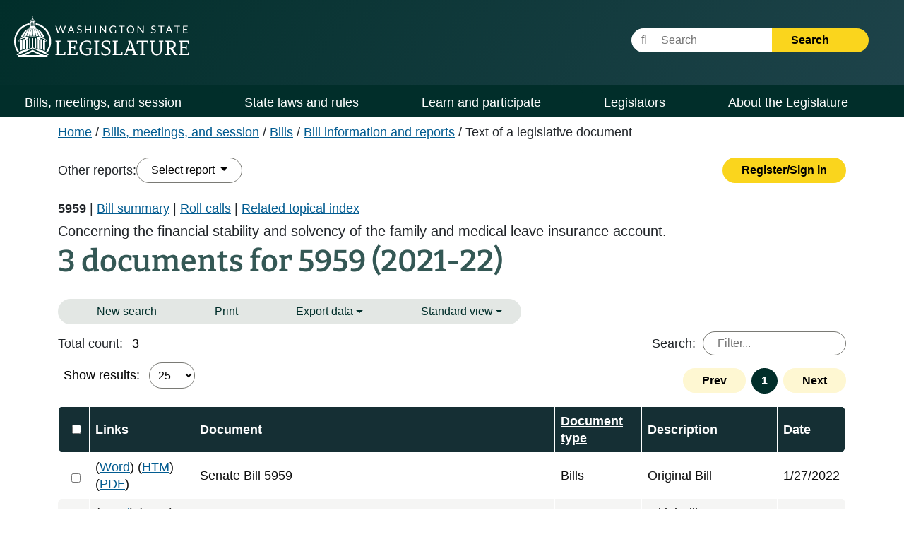

--- FILE ---
content_type: text/html; charset=utf-8
request_url: https://app.leg.wa.gov/bi/tld/documentsearchresults?biennium=2021-22&name=5959
body_size: 81716
content:
<!DOCTYPE html>
<html lang="en-us">
<head>
    <base href="/bi/" />
    <!--Blazor:{"type":"server","prerenderId":"8eb5505000934770a3f94b5da62c32e9","key":{"locationHash":"77D12F14A8105320B1AAED6AE7E689DA0EC4483270A645E84079EAA0FFDF550D:0","formattedComponentKey":""},"sequence":0,"descriptor":"CfDJ8GOB7MCSNt9Gj2SwYehrnYCx/nyAPvxoTX8sHMIS3vIAqAWH\u002BR4q/WN0UlqTv8doaydGzRxScqZbBk1/sgVK2lfSMZ/jT88TuKPsY6QjV90hcEHUOJTkRdHRcX20dcaTeCJN1Arpa7LsiL1m\u002BxaJkULXhidbFXcJgkjoYhoT5lWeQhyzI\u002BJ29plRSFaSbajWGdqBQ6nfb862z9\u002B6izNWWG2lEdtv8JSmCg5kOlbnHmEcCDW\u002Bhi70tQ2fZejTb5unjpbOKokkqXP9KC6loq2XYk4HjfNY3UyuiUIonmbsVhJDX8PiilgQEJyVnhmd2kFYk27DbZZzdXQ4IJujmdi6H\u002B9/Db86pZ62\u002B7H\u002B2ltbOmh\u002BuuN4jjNPG\u002BJGIfNDjR2pDB6ekoScaDCEqoQWMN62gnIoyOBZopK5QgATQtGzU7pUMRGcdCFGdZkAFHogp/cQuxStCGJJor1zqgDYavZk5If0AKffaShVIqQA6M1e7uDxkyOZLYuBf4nIbqGzuU/LBxCqJ60khUD9ibfWFCCCyP4bLvm\u002BGwdAbmndLUx8Lsjl\u002B0Drpg6hQi0GeEgN1aWN\u002BcDlgTB9zx3i0zZuPNPPezo="}--><!--Blazor:{"prerenderId":"8eb5505000934770a3f94b5da62c32e9"}-->

    <meta charset="utf-8" />
    <meta name="viewport" content="width=device-width, initial-scale=1.0" />
    <title>Detailed Legislative Reports</title>

    <meta http-equiv="X-UA-Compatible" content="IE=EDGE" />

    <link rel="stylesheet" href="/bi/custom.css" />
    <link rel="stylesheet" href="/bi/css/site.min.css?v=wh_eYm7Pb9WtH5KboHQdjup8ZM5Oq6oSy7Bwxz3JVWc" />
    <link href="/bi/css/print.css" rel="stylesheet" media="print" />

    <link href="./rcl.css" rel="stylesheet" />
    <link rel="stylesheet" href="./_content/PublicWebsite.Shared.Components/styles/pw-global.css" />

    <noscript>
        <meta http-equiv="refresh" content="0;url=/bi/Home/NoScript" />
    </noscript>

    <script type="text/javascript" src="/ruxitagentjs_ICANVfhqrux_10327251022105625.js" data-dtconfig="rid=RID_1736005876|rpid=-1959916115|domain=wa.gov|reportUrl=/rb_bf18608ouf|app=7ef0912e9fe01d74|owasp=1|featureHash=ICANVfhqrux|srsr=10000|rdnt=1|uxrgce=1|cuc=34ku8urp|mel=100000|dpvc=1|md=mdcc1=a#main ^rb main ^rb div.d-flex.flex-row ^rb div.col-sm-6.col-md-5.d-flex.justify-content-end ^rb div ^rb form ^rb span|lastModification=1768611145406|tp=500,50,0|srbbv=2|agentUri=/ruxitagentjs_ICANVfhqrux_10327251022105625.js"></script><script>(function(i,s,o,g,r,a,m){i['GoogleAnalyticsObject']=r;i[r]=i[r]||function(){(i[r].q=i[r].q||[]).push(arguments)},i[r].l=1*new Date();a=s.createElement(o),m=s.getElementsByTagName(o)[0];a.async=1;a.src=g;m.parentNode.insertBefore(a,m)})(window,document,'script','//www.google-analytics.com/analytics.js','ga');ga('create', 'UA-798075-3', 'wa.gov');ga('send', 'pageview');</script>
    
    <script>
        window.BASE_URL = '/bi/';
        function applyBase(url) {
            var base = BASE_URL.substring(0, BASE_URL.length - 1);
            if (!url.startsWith('/')) {
                url = '/' + url;
            }
            if (base && !url.startsWith(base)) {
                return base + url;
            }
            return url;
        }
    </script>

    
    <!-- Google tag (gtag.js) -->
    <script async src="https://www.googletagmanager.com/gtag/js?id=G-Z20714FF1P"></script>
    <script>
        window.dataLayer = window.dataLayer || [];
        function gtag(){dataLayer.push(arguments);}
        gtag('js', new Date());
        gtag('config', 'G-Z20714FF1P');
    </script>
    
</head>
<body>
    <div class="main-layout-container">
        <!--Blazor:{"type":"server","prerenderId":"7f9b4892eb2a49628f063cbf70133ac0","key":{"locationHash":"B15F5FE46C41D668AE505AC00D26381E8FE8FB597B63444FD35CB493DCA5C122:0","formattedComponentKey":""},"sequence":1,"descriptor":"CfDJ8GOB7MCSNt9Gj2SwYehrnYDtUdn86JVQrNBplwFtMWfG4cywTigCHeWEUIYS3RCiKVLjt1SGW7ppCFvuU2RUbuM2x7ZkwFL2y8dQsgeW5co\u002BW4up4GbiJeW8fr\u002BaBoTCmJ3d\u002BleLE9UbJrtbBhGVRRZYddpK1rCs1iQyJ0gNhESJoJw8CEN8b7NTQ1n29mbuLqDEp\u002Bxl55gCTmgIhM\u002Bplk5\u002BIDRWnLt/rY5HAivNWz7GulJMMDo0fTjhY/yElOM5EuxD3NZ\u002BDsn2UuMEEV2K8VCjWoa/buPp6NMh4ZLJqUlREsmpcP6mwc5aO7PgBFXvQeU\u002BrGir7TgTp2QJFeWqrsQiDirVxCJ/EyLp5eQSi5rBg9i5OqAMF0CQmwa8/2\u002BfyDP/hltoCRNig1q\u002BYscsz\u002BA6hhGveJoPr5hC8lGXkYGIbGFL7JvSvwn\u002BwiFM0X6hfVQU7oQAkfldc0SapTP3ovCLYVrLPPT7C2mb8mIKqCnYYOWTsJVcnJtSxFc2xP09uzyzFMLxXnTG52HeGXNzz9XQR4HdTHvCUqHbIEnuM9dFZJBr75OBgUskADSgQY1O5RgjXcHgbxUATcJt6WCc3NY="}--><!--Blazor:{"prerenderId":"7f9b4892eb2a49628f063cbf70133ac0"}-->
        <!--Blazor:{"type":"server","prerenderId":"34f107c5cd244f5d91772c75ff691ece","key":{"locationHash":"DAD593D055482EE076BC9DF6FF89176EBBCFC42D68076D121ADD5E2F26C5F8B2:0","formattedComponentKey":""},"sequence":2,"descriptor":"CfDJ8GOB7MCSNt9Gj2SwYehrnYA2vz5hkuAhwr5prlyG35yedfS574orIHDHdEuNb4gy3V5LqGfhduY3vc/nrcV7NAwU0wcunaDKdUF3VOFfEFWAyI9OKmNXmmbvOlpe4ujDCx1TPKa3RmSpCcg46l5KUPim9iqpLRUI4vLkV\u002BgKgL/qR9QOfft82\u002BButygF/cWXKi3KIwoQ7FQy4eyluGK8UJ0KOr4g\u002B/5cpFDHCzoIv1AVIfa15w0M\u002By91HHsNiJgaKPR3DYegOChFMYXPsSNVRaHnq8iMDSaLDXxBI3\u002Bj/8EJKia/A84kEjOVjBc6HK8DR8tTPlKVSdNJjEK6t6hXStsm1sl1YhLGVrGwl8dEHwkpBa2oEYDn0i6T5l6cWZq1FiTYEtaCWg/bgToN4J8hiGed5t3bKdTFbXbCAt/Lq54jQeuPG\u002Bp6J\u002BDXNRyKJyTxFfqQnmyKejiPqSFJ7cKtOYevraYz7u4ZAXJmnzTNCtb74X5TUd/qvWhbM3wYPmV8GdZVlKhngf9zBfQbCFlhLXMWcpljT8eOVexYk8UiKp8sDWI8ugY7PxwQMFd0OTrjeQMQJPnK5cefcOgJ7hjcItw="}--><div class="pw-header-component" b-941zr87zcj><header b-941zr87zcj><div id="menu-open" b-941zr87zcj><button onclick="Navigation.openMenu();" b-941zr87zcj><i class="fa-solid fa-bars" b-941zr87zcj></i> <span b-941zr87zcj>Menu</span></button></div>
        <div class="row g-0" b-941zr87zcj><div class="col-4" b-941zr87zcj><a href="https://leg.wa.gov" b-941zr87zcj><img src="_content/PublicWebsite.Shared.Components/images/logo.svg" class="page-logo" alt="Washington State Legislature Home" id="logo" b-941zr87zcj></a></div>
            <div class="col-8" b-941zr87zcj><div id="siteSearch" class="float-end" b-941zr87zcj><div class="input-group" b-941zr87zcj><label class="visually-hidden" for="headerSearchTerm" b-941zr87zcj>Website Search Term</label>
                        <input type="text" id="headerSearchTerm" class="input-text search-term" placeholder="&#xF002;&nbsp;&nbsp;&nbsp;&nbsp;&nbsp;Search" b-941zr87zcj>
                        <button onclick="Navigation.siteSearch();" b-941zr87zcj>Search <i class="fa-solid fa-arrow-right" b-941zr87zcj></i></button></div></div>
                <div id="googleOptions" class="float-end" b-941zr87zcj><div id="googleTranslate" b-941zr87zcj></div></div></div></div></header></div>

<script type="text/javascript" src="//translate.google.com/translate_a/element.js?cb=googleTranslateElementInit" b-941zr87zcj></script><!--Blazor:{"prerenderId":"34f107c5cd244f5d91772c75ff691ece"}-->
        <!--Blazor:{"type":"server","prerenderId":"8c4767c3a8064ab78a111eed90f59ce9","key":{"locationHash":"EC630D538378C36B07C5B8E023B2712EA53F2336E6F36AC0A2E3AF8FBB8A2C87:0","formattedComponentKey":""},"sequence":3,"descriptor":"CfDJ8GOB7MCSNt9Gj2SwYehrnYB2plnyFtNLzfB0c8/wIJSr8hzXB9IbPaXKT07UzUZMUH3zNLxUgMeO2sk/ahsjfk6dt3587YGt4Eq3M9B4hn7D1uIk2z68Kj1ARa\u002Bx3SVD88sIC0hs9kcoim0UhHypOOGUPn4ozbNTPTMdYvXStB38QNJXohAqSrFAR4kz1JdFIPkgUpjTSWgygelKEsP53S7sJWHNTyUgapY5spO\u002Bm4CNXlO7Fov\u002BuWd2LkPuF7FHjI2Q06DLv3JVp2zVtiDB3s5OovIRJoZCQAf/tg4vuFBz8VTQ6ZvYSp9bBHODTMt1t907ni6qoqAIGwzMI6Z2tl2cn5JkMDj9uWrgG6bBNrPK7n\u002B2MWWgjJpJL4ZsmPA2RsmT2WZ2qVzRtlA/NAGynNaVSg0BTNKepE4l7/eTGu5AZ2AGTFF2IR3wiw/QJKHDEuHTkTFJc1w1oplLljszeiriYIvbTE2i6NJ5RvCzuT6s4zVCxtyJX9kivSWkFItIMa8UDZFFq/ESGAmQ5LwV6qJ6cLLFz2d83JoBx/qVrk09W\u002BrrnPp4B3FnQjd04KmIuIARe4Vx\u002B/86MTzx3VUFFZQ="}--><div class="pw-navbar-component" b-bu8pxafeas><nav b-bu8pxafeas><div id="menu-close" b-bu8pxafeas><div b-bu8pxafeas>
                Menu
            </div>
            <div b-bu8pxafeas><button onclick="Navigation.closeMenu();" b-bu8pxafeas><i class="fa-solid fa-xmark" b-bu8pxafeas></i>
                    <span b-bu8pxafeas>Menu</span></button></div></div>

        <div id="menu-tools" b-bu8pxafeas><div id="nav-google-container" b-bu8pxafeas></div>
            <div id="site-search" b-bu8pxafeas><div class="input-group" b-bu8pxafeas><label for="nav-searchterm" b-bu8pxafeas>Website Search Term</label>
                    <input type="text" id="nav-searchterm" placeholder="&#xF002;&nbsp;&nbsp;&nbsp;&nbsp;&nbsp;Search" b-bu8pxafeas>
                    <button onclick="Navigation.transferToSearchApp()" b-bu8pxafeas>Search <i class="fa-solid fa-arrow-right" b-bu8pxafeas></i></button></div></div></div>

        <ul role="list" class="level1" b-bu8pxafeas><li role="listitem" b-bu8pxafeas><span class="desktop-link " b-bu8pxafeas><a href="https://leg.wa.gov/bills-meetings-and-session/" class="dropdown-item" b-bu8pxafeas>Bills, meetings, and session</a>
                                <button class="level1" onclick="Navigation.showMenu(this)" aria-expanded="false" aria-label="Open or close &#x27;Bills, meetings, and session&#x27; sub-menu" aria-controls="level1-menu-0" id="level1-button-0" b-bu8pxafeas><i class="fa-solid fa-chevron-down" b-bu8pxafeas></i></button></span>
                            <span class="mobile-link" b-bu8pxafeas><a href="https://leg.wa.gov/bills-meetings-and-session/" b-bu8pxafeas>Bills, meetings, and session</a>
                                <button class="level1" onclick="Navigation.showMenu(this)" aria-label="Open or close &#x27;Bills, meetings, and session&#x27; sub-menu" aria-expanded="false" aria-controls="level1-menu-0" id="level1-button-0" b-bu8pxafeas><i class="fa-solid fa-chevron-down" b-bu8pxafeas></i></button></span><ul class="level2  " id="level1-menu-0" role="region" aria-labelledby="level1-button-0" b-bu8pxafeas><li class="level2-item" b-bu8pxafeas><div b-bu8pxafeas><div class="left-menu" b-bu8pxafeas><span b-bu8pxafeas><a href="https://leg.wa.gov/bills-meetings-and-session/bills/" target="_self" b-bu8pxafeas>Bills</a>
                                                                <button class="level2" onclick="Navigation.showSubmenu(this)" onmouseover="Navigation.showSubmenu(this, true)" aria-label="Open or close &#x27;Bills&#x27; sub-menu" aria-expanded="false" aria-controls="level2-menu-0" id="level2-button-0" b-bu8pxafeas><i class="fa-solid fa-chevron-right" b-bu8pxafeas></i></button></span></div>
                                                        <div class="right-menu" b-bu8pxafeas><ul class="level3" style="columns:2" id="level2-menu-0" role="region" aria-labelledby="level2-button-0" b-bu8pxafeas><li b-bu8pxafeas><a href="https://leg.wa.gov/bills-meetings-and-session/bills/how-to-track-a-bill/" target="_self" class="dropdown-item" b-bu8pxafeas>How to track a bill</a></li><li b-bu8pxafeas><a href="https://leg.wa.gov/bills-meetings-and-session/bills/how-to-comment-on-a-bill/" target="_self" class="dropdown-item" b-bu8pxafeas>How to comment on a bill</a></li><li b-bu8pxafeas><a href="https://leg.wa.gov/bills-meetings-and-session/bills/help-with-bills/" target="_self" class="dropdown-item" b-bu8pxafeas>Help with bills</a></li><li b-bu8pxafeas><a href="https://leg.wa.gov/bills-meetings-and-session/bills/data-and-statistics/" target="_self" class="dropdown-item" b-bu8pxafeas>Data and statistics</a></li><li b-bu8pxafeas><a href="https://app.leg.wa.gov/billinfo/prefiled" target="_self" class="dropdown-item" b-bu8pxafeas>Prefiled bills</a></li></ul></div></div></li><li class="level2-item" b-bu8pxafeas><div b-bu8pxafeas><div class="left-menu" b-bu8pxafeas><span b-bu8pxafeas><a href="https://app.leg.wa.gov/committeeschedules/" target="_self" b-bu8pxafeas>Meeting schedules</a></span></div>
                                                        <div class="right-menu" b-bu8pxafeas></div></div></li><li class="level2-item" b-bu8pxafeas><div b-bu8pxafeas><div class="left-menu" b-bu8pxafeas><span b-bu8pxafeas><a href="https://leg.wa.gov/bills-meetings-and-session/session/" target="_self" b-bu8pxafeas>Session</a>
                                                                <button class="level2" onclick="Navigation.showSubmenu(this)" onmouseover="Navigation.showSubmenu(this, true)" aria-label="Open or close &#x27;Session&#x27; sub-menu" aria-expanded="false" aria-controls="level2-menu-1" id="level2-button-1" b-bu8pxafeas><i class="fa-solid fa-chevron-right" b-bu8pxafeas></i></button></span></div>
                                                        <div class="right-menu" b-bu8pxafeas><ul class="level3" style="" id="level2-menu-1" role="region" aria-labelledby="level2-button-1" b-bu8pxafeas><li b-bu8pxafeas><a href="https://leg.wa.gov/bills-meetings-and-session/session/how-to-testify-at-a-committee-meeting/" target="_self" class="dropdown-item" b-bu8pxafeas>How to testify at a committee meeting</a></li><li b-bu8pxafeas><a href="https://leg.wa.gov/bills-meetings-and-session/session/session-documents/" target="_self" class="dropdown-item" b-bu8pxafeas>Session documents</a></li></ul></div></div></li><li class="level2-item" b-bu8pxafeas><div b-bu8pxafeas><div class="left-menu" b-bu8pxafeas><span b-bu8pxafeas><a href="https://app.leg.wa.gov/billinfo/initiatives" target="_self" b-bu8pxafeas>Initiatives and referenda</a></span></div>
                                                        <div class="right-menu" b-bu8pxafeas></div></div></li></ul></li><li role="listitem" b-bu8pxafeas><span class="desktop-link " b-bu8pxafeas><a href="https://leg.wa.gov/state-laws-and-rules/" class="dropdown-item" b-bu8pxafeas>State laws and rules</a>
                                <button class="level1" onclick="Navigation.showMenu(this)" aria-expanded="false" aria-label="Open or close &#x27;State laws and rules&#x27; sub-menu" aria-controls="level1-menu-1" id="level1-button-1" b-bu8pxafeas><i class="fa-solid fa-chevron-down" b-bu8pxafeas></i></button></span>
                            <span class="mobile-link" b-bu8pxafeas><a href="https://leg.wa.gov/state-laws-and-rules/" b-bu8pxafeas>State laws and rules</a>
                                <button class="level1" onclick="Navigation.showMenu(this)" aria-label="Open or close &#x27;State laws and rules&#x27; sub-menu" aria-expanded="false" aria-controls="level1-menu-1" id="level1-button-1" b-bu8pxafeas><i class="fa-solid fa-chevron-down" b-bu8pxafeas></i></button></span><ul class="level2  " id="level1-menu-1" role="region" aria-labelledby="level1-button-1" b-bu8pxafeas><li class="level2-item" b-bu8pxafeas><div b-bu8pxafeas><div class="left-menu" b-bu8pxafeas><span b-bu8pxafeas><a href="https://leg.wa.gov/state-laws-and-rules/washington-state-constitution/" target="_self" b-bu8pxafeas>Washington State Constitution</a></span></div>
                                                        <div class="right-menu" b-bu8pxafeas></div></div></li><li class="level2-item" b-bu8pxafeas><div b-bu8pxafeas><div class="left-menu" b-bu8pxafeas><span b-bu8pxafeas><a href="https://leg.wa.gov/state-laws-and-rules/state-laws-rcw/" target="_self" b-bu8pxafeas>State laws (RCW)</a>
                                                                <button class="level2" onclick="Navigation.showSubmenu(this)" onmouseover="Navigation.showSubmenu(this, true)" aria-label="Open or close &#x27;State laws (RCW)&#x27; sub-menu" aria-expanded="false" aria-controls="level2-menu-2" id="level2-button-2" b-bu8pxafeas><i class="fa-solid fa-chevron-right" b-bu8pxafeas></i></button></span></div>
                                                        <div class="right-menu" b-bu8pxafeas><ul class="level3" style="" id="level2-menu-2" role="region" aria-labelledby="level2-button-2" b-bu8pxafeas><li b-bu8pxafeas><a href="https://leg.wa.gov/state-laws-and-rules/state-laws-rcw/session-laws/" target="_self" class="dropdown-item" b-bu8pxafeas>Session laws</a></li><li b-bu8pxafeas><a href="https://leg.wa.gov/state-laws-and-rules/state-laws-rcw/past-versions-of-state-laws/" target="_self" class="dropdown-item" b-bu8pxafeas>Past versions of state laws</a></li><li b-bu8pxafeas><a href="https://leg.wa.gov/state-laws-and-rules/state-laws-rcw/help-with-state-laws/" target="_self" class="dropdown-item" b-bu8pxafeas>Help with state laws</a></li></ul></div></div></li><li class="level2-item" b-bu8pxafeas><div b-bu8pxafeas><div class="left-menu" b-bu8pxafeas><span b-bu8pxafeas><a href="https://leg.wa.gov/state-laws-and-rules/state-rules-wac/" target="_self" b-bu8pxafeas>State rules (WAC)</a>
                                                                <button class="level2" onclick="Navigation.showSubmenu(this)" onmouseover="Navigation.showSubmenu(this, true)" aria-label="Open or close &#x27;State rules (WAC)&#x27; sub-menu" aria-expanded="false" aria-controls="level2-menu-3" id="level2-button-3" b-bu8pxafeas><i class="fa-solid fa-chevron-right" b-bu8pxafeas></i></button></span></div>
                                                        <div class="right-menu" b-bu8pxafeas><ul class="level3" style="" id="level2-menu-3" role="region" aria-labelledby="level2-button-3" b-bu8pxafeas><li b-bu8pxafeas><a href="https://leg.wa.gov/state-laws-and-rules/state-rules-wac/past-versions-of-state-rules/" target="_self" class="dropdown-item" b-bu8pxafeas>Past versions of state rules</a></li></ul></div></div></li><li class="level2-item" b-bu8pxafeas><div b-bu8pxafeas><div class="left-menu" b-bu8pxafeas><span b-bu8pxafeas><a href="https://leg.wa.gov/state-laws-and-rules/washington-state-register/" target="_self" b-bu8pxafeas>Washington State Register</a>
                                                                <button class="level2" onclick="Navigation.showSubmenu(this)" onmouseover="Navigation.showSubmenu(this, true)" aria-label="Open or close &#x27;Washington State Register&#x27; sub-menu" aria-expanded="false" aria-controls="level2-menu-4" id="level2-button-4" b-bu8pxafeas><i class="fa-solid fa-chevron-right" b-bu8pxafeas></i></button></span></div>
                                                        <div class="right-menu" b-bu8pxafeas><ul class="level3" style="" id="level2-menu-4" role="region" aria-labelledby="level2-button-4" b-bu8pxafeas><li b-bu8pxafeas><a href="https://leg.wa.gov/state-laws-and-rules/washington-state-register/rule-making-help/" target="_self" class="dropdown-item" b-bu8pxafeas>Rule-making help</a></li><li b-bu8pxafeas><a href="https://leg.wa.gov/state-laws-and-rules/washington-state-register/rule-making-activity/" target="_self" class="dropdown-item" b-bu8pxafeas>Rule-making activity</a></li></ul></div></div></li><li class="level2-item" b-bu8pxafeas><div b-bu8pxafeas><div class="left-menu" b-bu8pxafeas><span b-bu8pxafeas><a href="https://leg.wa.gov/state-laws-and-rules/washington-state-register/rule-making-help/rule-drafting-service-rds/" target="_self" b-bu8pxafeas>Rule Drafting Service (RDS)</a></span></div>
                                                        <div class="right-menu" b-bu8pxafeas></div></div></li></ul></li><li role="listitem" b-bu8pxafeas><span class="desktop-link " b-bu8pxafeas><a href="https://leg.wa.gov/learn-and-participate/" class="dropdown-item" b-bu8pxafeas>Learn and participate</a>
                                <button class="level1" onclick="Navigation.showMenu(this)" aria-expanded="false" aria-label="Open or close &#x27;Learn and participate&#x27; sub-menu" aria-controls="level1-menu-2" id="level1-button-2" b-bu8pxafeas><i class="fa-solid fa-chevron-down" b-bu8pxafeas></i></button></span>
                            <span class="mobile-link" b-bu8pxafeas><a href="https://leg.wa.gov/learn-and-participate/" b-bu8pxafeas>Learn and participate</a>
                                <button class="level1" onclick="Navigation.showMenu(this)" aria-label="Open or close &#x27;Learn and participate&#x27; sub-menu" aria-expanded="false" aria-controls="level1-menu-2" id="level1-button-2" b-bu8pxafeas><i class="fa-solid fa-chevron-down" b-bu8pxafeas></i></button></span><ul class="level2  " id="level1-menu-2" role="region" aria-labelledby="level1-button-2" b-bu8pxafeas><li class="level2-item" b-bu8pxafeas><div b-bu8pxafeas><div class="left-menu" b-bu8pxafeas><span b-bu8pxafeas><a href="https://leg.wa.gov/learn-and-participate/civic-education-programs/" target="_self" b-bu8pxafeas>Civic education programs</a>
                                                                <button class="level2" onclick="Navigation.showSubmenu(this)" onmouseover="Navigation.showSubmenu(this, true)" aria-label="Open or close &#x27;Civic education programs&#x27; sub-menu" aria-expanded="false" aria-controls="level2-menu-5" id="level2-button-5" b-bu8pxafeas><i class="fa-solid fa-chevron-right" b-bu8pxafeas></i></button></span></div>
                                                        <div class="right-menu" b-bu8pxafeas><ul class="level3" style="" id="level2-menu-5" role="region" aria-labelledby="level2-button-5" b-bu8pxafeas><li b-bu8pxafeas><a href="https://leg.wa.gov/learn-and-participate/civic-education-programs/page-program/" target="_self" class="dropdown-item" b-bu8pxafeas>Page Program</a></li><li b-bu8pxafeas><a href="https://leg.wa.gov/learn-and-participate/civic-education-programs/internship-program/" target="_self" class="dropdown-item" b-bu8pxafeas>Internship Program</a></li><li b-bu8pxafeas><a href="https://leg.wa.gov/learn-and-participate/civic-education-programs/legislative-scholar-program/" target="_self" class="dropdown-item" b-bu8pxafeas>Legislative Scholar Program</a></li></ul></div></div></li><li class="level2-item" b-bu8pxafeas><div b-bu8pxafeas><div class="left-menu" b-bu8pxafeas><span b-bu8pxafeas><a href="https://leg.wa.gov/learn-and-participate/how-a-bill-becomes-a-law/" target="_self" b-bu8pxafeas>How a bill becomes a law</a></span></div>
                                                        <div class="right-menu" b-bu8pxafeas></div></div></li><li class="level2-item" b-bu8pxafeas><div b-bu8pxafeas><div class="left-menu" b-bu8pxafeas><span b-bu8pxafeas><a href="https://leg.wa.gov/learn-and-participate/how-to-participate-in-the-lawmaking-process/" target="_self" b-bu8pxafeas>How to participate in the lawmaking process</a></span></div>
                                                        <div class="right-menu" b-bu8pxafeas></div></div></li><li class="level2-item" b-bu8pxafeas><div b-bu8pxafeas><div class="left-menu" b-bu8pxafeas><span b-bu8pxafeas><a href="https://leg.wa.gov/learn-and-participate/educational-resources/" target="_self" b-bu8pxafeas>Educational resources</a>
                                                                <button class="level2" onclick="Navigation.showSubmenu(this)" onmouseover="Navigation.showSubmenu(this, true)" aria-label="Open or close &#x27;Educational resources&#x27; sub-menu" aria-expanded="false" aria-controls="level2-menu-6" id="level2-button-6" b-bu8pxafeas><i class="fa-solid fa-chevron-right" b-bu8pxafeas></i></button></span></div>
                                                        <div class="right-menu" b-bu8pxafeas><ul class="level3" style="columns:2" id="level2-menu-6" role="region" aria-labelledby="level2-button-6" b-bu8pxafeas><li b-bu8pxafeas><a href="https://leg.wa.gov/learn-and-participate/educational-resources/classroom-and-learning-materials/" target="_self" class="dropdown-item" b-bu8pxafeas>Classroom and learning materials</a></li><li b-bu8pxafeas><a href="https://leg.wa.gov/learn-and-participate/educational-resources/legislative-documents-in-alphabetical-order/" target="_self" class="dropdown-item" b-bu8pxafeas>Legislative documents in alphabetical order</a></li><li b-bu8pxafeas><a href="https://leg.wa.gov/learn-and-participate/educational-resources/pension-education/" target="_self" class="dropdown-item" b-bu8pxafeas>Pension education</a></li><li b-bu8pxafeas><a href="https://leg.wa.gov/learn-and-participate/educational-resources/state-symbols/" target="_self" class="dropdown-item" b-bu8pxafeas>State symbols</a></li><li b-bu8pxafeas><a href="https://leg.wa.gov/learn-and-participate/educational-resources/civics-organizations/" target="_self" class="dropdown-item" b-bu8pxafeas>Civics organizations</a></li></ul></div></div></li><li class="level2-item" b-bu8pxafeas><div b-bu8pxafeas><div class="left-menu" b-bu8pxafeas><span b-bu8pxafeas><a href="https://fiscal.wa.gov/" target="_blank" b-bu8pxafeas>State budgets (fiscal.wa.gov)</a></span></div>
                                                        <div class="right-menu" b-bu8pxafeas></div></div></li><li class="level2-item" b-bu8pxafeas><div b-bu8pxafeas><div class="left-menu" b-bu8pxafeas><span b-bu8pxafeas><a href="https://leg.wa.gov/learn-and-participate/glossary/" target="_self" b-bu8pxafeas>Glossary of legislative terms</a></span></div>
                                                        <div class="right-menu" b-bu8pxafeas></div></div></li></ul></li><li role="listitem" b-bu8pxafeas><span class="desktop-link " b-bu8pxafeas><a href="https://leg.wa.gov/legislators/" class="dropdown-item" b-bu8pxafeas>Legislators</a>
                                <button class="level1" onclick="Navigation.showMenu(this)" aria-expanded="false" aria-label="Open or close &#x27;Legislators&#x27; sub-menu" aria-controls="level1-menu-3" id="level1-button-3" b-bu8pxafeas><i class="fa-solid fa-chevron-down" b-bu8pxafeas></i></button></span>
                            <span class="mobile-link" b-bu8pxafeas><a href="https://leg.wa.gov/legislators/" b-bu8pxafeas>Legislators</a>
                                <button class="level1" onclick="Navigation.showMenu(this)" aria-label="Open or close &#x27;Legislators&#x27; sub-menu" aria-expanded="false" aria-controls="level1-menu-3" id="level1-button-3" b-bu8pxafeas><i class="fa-solid fa-chevron-down" b-bu8pxafeas></i></button></span><ul class="level2  " id="level1-menu-3" role="region" aria-labelledby="level1-button-3" b-bu8pxafeas><li class="level2-item" b-bu8pxafeas><div b-bu8pxafeas><div class="left-menu" b-bu8pxafeas><span b-bu8pxafeas><a href="https://app.leg.wa.gov/districtfinder" target="_self" b-bu8pxafeas>District Finder</a></span></div>
                                                        <div class="right-menu" b-bu8pxafeas></div></div></li><li class="level2-item" b-bu8pxafeas><div b-bu8pxafeas><div class="left-menu" b-bu8pxafeas><span b-bu8pxafeas><a href="https://leg.wa.gov/legislators/legislator-directories/" target="_self" b-bu8pxafeas>Legislator directories</a></span></div>
                                                        <div class="right-menu" b-bu8pxafeas></div></div></li><li class="level2-item" b-bu8pxafeas><div b-bu8pxafeas><div class="left-menu" b-bu8pxafeas><span b-bu8pxafeas><a href="https://leg.wa.gov/legislators/how-to-send-a-message-to-a-legislator/" target="_self" b-bu8pxafeas>How to send a message to a legislator</a></span></div>
                                                        <div class="right-menu" b-bu8pxafeas></div></div></li><li class="level2-item" b-bu8pxafeas><div b-bu8pxafeas><div class="left-menu" b-bu8pxafeas><span b-bu8pxafeas><a href="https://leg.wa.gov/legislators/house-and-senate-class-photos/" target="_self" b-bu8pxafeas>House and Senate class photos</a>
                                                                <button class="level2" onclick="Navigation.showSubmenu(this)" onmouseover="Navigation.showSubmenu(this, true)" aria-label="Open or close &#x27;House and Senate class photos&#x27; sub-menu" aria-expanded="false" aria-controls="level2-menu-7" id="level2-button-7" b-bu8pxafeas><i class="fa-solid fa-chevron-right" b-bu8pxafeas></i></button></span></div>
                                                        <div class="right-menu" b-bu8pxafeas><ul class="level3" style="" id="level2-menu-7" role="region" aria-labelledby="level2-button-7" b-bu8pxafeas><li b-bu8pxafeas><a href="https://leg.wa.gov/legislators/house-and-senate-class-photos/house-class-photos/" target="_self" class="dropdown-item" b-bu8pxafeas>House Class Photos</a></li><li b-bu8pxafeas><a href="https://leg.wa.gov/legislators/house-and-senate-class-photos/senate-class-photos/" target="_self" class="dropdown-item" b-bu8pxafeas>Senate Class Photos</a></li></ul></div></div></li></ul></li><li role="listitem" b-bu8pxafeas><span class="desktop-link " b-bu8pxafeas><a href="https://leg.wa.gov/about-the-legislature/" class="dropdown-item" b-bu8pxafeas>About the Legislature</a>
                                <button class="level1" onclick="Navigation.showMenu(this)" aria-expanded="false" aria-label="Open or close &#x27;About the Legislature&#x27; sub-menu" aria-controls="level1-menu-4" id="level1-button-4" b-bu8pxafeas><i class="fa-solid fa-chevron-down" b-bu8pxafeas></i></button></span>
                            <span class="mobile-link" b-bu8pxafeas><a href="https://leg.wa.gov/about-the-legislature/" b-bu8pxafeas>About the Legislature</a>
                                <button class="level1" onclick="Navigation.showMenu(this)" aria-label="Open or close &#x27;About the Legislature&#x27; sub-menu" aria-expanded="false" aria-controls="level1-menu-4" id="level1-button-4" b-bu8pxafeas><i class="fa-solid fa-chevron-down" b-bu8pxafeas></i></button></span><ul class="level2  " id="level1-menu-4" role="region" aria-labelledby="level1-button-4" b-bu8pxafeas><li class="level2-item" b-bu8pxafeas><div b-bu8pxafeas><div class="left-menu" b-bu8pxafeas><span b-bu8pxafeas><a href="https://leg.wa.gov/about-the-legislature/house-of-representatives/" target="_self" b-bu8pxafeas>House of Representatives</a>
                                                                <button class="level2" onclick="Navigation.showSubmenu(this)" onmouseover="Navigation.showSubmenu(this, true)" aria-label="Open or close &#x27;House of Representatives&#x27; sub-menu" aria-expanded="false" aria-controls="level2-menu-8" id="level2-button-8" b-bu8pxafeas><i class="fa-solid fa-chevron-right" b-bu8pxafeas></i></button></span></div>
                                                        <div class="right-menu" b-bu8pxafeas><ul class="level3" style="" id="level2-menu-8" role="region" aria-labelledby="level2-button-8" b-bu8pxafeas><li b-bu8pxafeas><a href="https://leg.wa.gov/about-the-legislature/house-of-representatives/house-administration/" target="_self" class="dropdown-item" b-bu8pxafeas>House Administration</a></li><li b-bu8pxafeas><a href="https://leg.wa.gov/about-the-legislature/house-of-representatives/office-of-program-research/" target="_self" class="dropdown-item" b-bu8pxafeas>Office of Program Research</a></li></ul></div></div></li><li class="level2-item" b-bu8pxafeas><div b-bu8pxafeas><div class="left-menu" b-bu8pxafeas><span b-bu8pxafeas><a href="https://leg.wa.gov/about-the-legislature/senate/" target="_self" b-bu8pxafeas>Senate</a>
                                                                <button class="level2" onclick="Navigation.showSubmenu(this)" onmouseover="Navigation.showSubmenu(this, true)" aria-label="Open or close &#x27;Senate&#x27; sub-menu" aria-expanded="false" aria-controls="level2-menu-9" id="level2-button-9" b-bu8pxafeas><i class="fa-solid fa-chevron-right" b-bu8pxafeas></i></button></span></div>
                                                        <div class="right-menu" b-bu8pxafeas><ul class="level3" style="" id="level2-menu-9" role="region" aria-labelledby="level2-button-9" b-bu8pxafeas><li b-bu8pxafeas><a href="https://leg.wa.gov/about-the-legislature/senate/senate-committee-services/" target="_self" class="dropdown-item" b-bu8pxafeas>Senate Committee Services</a></li><li b-bu8pxafeas><a href="https://leg.wa.gov/about-the-legislature/senate/schedules/" target="_self" class="dropdown-item" b-bu8pxafeas>Schedules</a></li><li b-bu8pxafeas><a href="https://leg.wa.gov/about-the-legislature/senate/leadership/" target="_self" class="dropdown-item" b-bu8pxafeas>Leadership</a></li><li b-bu8pxafeas><a href="https://leg.wa.gov/about-the-legislature/senate/administration/" target="_self" class="dropdown-item" b-bu8pxafeas>Administration</a></li></ul></div></div></li><li class="level2-item" b-bu8pxafeas><div b-bu8pxafeas><div class="left-menu" b-bu8pxafeas><span b-bu8pxafeas><a href="https://leg.wa.gov/about-the-legislature/committees/" target="_self" b-bu8pxafeas>Committees</a></span></div>
                                                        <div class="right-menu" b-bu8pxafeas></div></div></li><li class="level2-item" b-bu8pxafeas><div b-bu8pxafeas><div class="left-menu" b-bu8pxafeas><span b-bu8pxafeas><a href="https://leg.wa.gov/about-the-legislature/legislative-information-center/" target="_self" b-bu8pxafeas>Legislative Information Center</a></span></div>
                                                        <div class="right-menu" b-bu8pxafeas></div></div></li><li class="level2-item" b-bu8pxafeas><div b-bu8pxafeas><div class="left-menu" b-bu8pxafeas><span b-bu8pxafeas><a href="https://leg.wa.gov/about-the-legislature/legislative-agencies/" target="_self" b-bu8pxafeas>Legislative agencies</a>
                                                                <button class="level2" onclick="Navigation.showSubmenu(this)" onmouseover="Navigation.showSubmenu(this, true)" aria-label="Open or close &#x27;Legislative agencies&#x27; sub-menu" aria-expanded="false" aria-controls="level2-menu-10" id="level2-button-10" b-bu8pxafeas><i class="fa-solid fa-chevron-right" b-bu8pxafeas></i></button></span></div>
                                                        <div class="right-menu" b-bu8pxafeas><ul class="level3" style="columns:2" id="level2-menu-10" role="region" aria-labelledby="level2-button-10" b-bu8pxafeas><li b-bu8pxafeas><a href="https://leg.wa.gov/about-the-legislature/legislative-agencies/jlarc/" target="_self" class="dropdown-item" b-bu8pxafeas>Joint Legislative Audit and Review Committee (JLARC)</a></li><li b-bu8pxafeas><a href="https://leg.wa.gov/about-the-legislature/legislative-agencies/jtc/" target="_self" class="dropdown-item" b-bu8pxafeas>Joint Transportation Committee (JTC)</a></li><li b-bu8pxafeas><a href="https://leg.wa.gov/about-the-legislature/legislative-agencies/leb/" target="_self" class="dropdown-item" b-bu8pxafeas>Legislative Ethics Board (LEB)</a></li><li b-bu8pxafeas><a href="https://leg.wa.gov/about-the-legislature/legislative-agencies/leap/" target="_self" class="dropdown-item" b-bu8pxafeas>Legislative Evaluation and Accountability Program (LEAP) Committee</a></li><li b-bu8pxafeas><a href="https://leg.wa.gov/about-the-legislature/legislative-agencies/leg-tech/" target="_self" class="dropdown-item" b-bu8pxafeas>Legislative Service Center (LEG-TECH)</a></li><li b-bu8pxafeas><a href="https://lss.leg.wa.gov/" target="_blank" class="dropdown-item" b-bu8pxafeas>Legislative Support Services (LSS)</a></li><li b-bu8pxafeas><a href="https://leg.wa.gov/about-the-legislature/legislative-agencies/cro/" target="_self" class="dropdown-item" b-bu8pxafeas>Office of the Code Reviser (CRO)</a></li><li b-bu8pxafeas><a href="https://leg.wa.gov/about-the-legislature/legislative-agencies/osllr/" target="_self" class="dropdown-item" b-bu8pxafeas>Office of State Legislative Labor Relations (OSLLR)</a></li><li b-bu8pxafeas><a href="https://leg.wa.gov/about-the-legislature/legislative-agencies/osa/" target="_self" class="dropdown-item" b-bu8pxafeas>Office of the State Actuary (OSA)</a></li></ul></div></div></li><li class="level2-item" b-bu8pxafeas><div b-bu8pxafeas><div class="left-menu" b-bu8pxafeas><span b-bu8pxafeas><a href="https://leg.wa.gov/about-the-legislature/legislative-procedures/" target="_self" b-bu8pxafeas>Legislative procedures</a>
                                                                <button class="level2" onclick="Navigation.showSubmenu(this)" onmouseover="Navigation.showSubmenu(this, true)" aria-label="Open or close &#x27;Legislative procedures&#x27; sub-menu" aria-expanded="false" aria-controls="level2-menu-11" id="level2-button-11" b-bu8pxafeas><i class="fa-solid fa-chevron-right" b-bu8pxafeas></i></button></span></div>
                                                        <div class="right-menu" b-bu8pxafeas><ul class="level3" style="columns:2" id="level2-menu-11" role="region" aria-labelledby="level2-button-11" b-bu8pxafeas><li b-bu8pxafeas><a href="https://leg.wa.gov/about-the-legislature/legislative-procedures/house-rules/" target="_self" class="dropdown-item" b-bu8pxafeas>House rules</a></li><li b-bu8pxafeas><a href="https://leg.wa.gov/about-the-legislature/legislative-procedures/senate-rules/" target="_self" class="dropdown-item" b-bu8pxafeas>Senate rules</a></li><li b-bu8pxafeas><a href="https://leg.wa.gov/about-the-legislature/legislative-procedures/joint-rules/" target="_self" class="dropdown-item" b-bu8pxafeas>Joint rules</a></li><li b-bu8pxafeas><a href="https://leg.wa.gov/about-the-legislature/legislative-procedures/reeds-rules/" target="_self" class="dropdown-item" b-bu8pxafeas>Reed&#x27;s Rules</a></li><li b-bu8pxafeas><a href="https://leg.wa.gov/about-the-legislature/legislative-procedures/senate-emergency-parliamentary-rules/" target="_self" class="dropdown-item" b-bu8pxafeas>Senate emergency parliamentary rules</a></li><li b-bu8pxafeas><a href="https://leg.wa.gov/about-the-legislature/senate/administration/senate-committee-room-rules/" target="_self" class="dropdown-item" b-bu8pxafeas>Senate committee room rules</a></li><li b-bu8pxafeas><a href="https://leg.wa.gov/about-the-legislature/legislative-procedures/code-revisers-office-procedures/" target="_self" class="dropdown-item" b-bu8pxafeas>Code Reviser&#x27;s Office Procedures</a></li><li b-bu8pxafeas><a href="https://leg.wa.gov/about-the-legislature/legislative-procedures/ethics-board-rules/" target="_self" class="dropdown-item" b-bu8pxafeas>Ethics Board rules</a></li><li b-bu8pxafeas><a href="https://leg.wa.gov/state-laws-and-rules/washington-state-constitution/" target="_self" class="dropdown-item" b-bu8pxafeas>Washington State Constitution</a></li></ul></div></div></li><li class="level2-item" b-bu8pxafeas><div b-bu8pxafeas><div class="left-menu" b-bu8pxafeas><span b-bu8pxafeas><a href="https://leg.wa.gov/about-the-legislature/ethics/" target="_self" b-bu8pxafeas>Ethics</a>
                                                                <button class="level2" onclick="Navigation.showSubmenu(this)" onmouseover="Navigation.showSubmenu(this, true)" aria-label="Open or close &#x27;Ethics&#x27; sub-menu" aria-expanded="false" aria-controls="level2-menu-12" id="level2-button-12" b-bu8pxafeas><i class="fa-solid fa-chevron-right" b-bu8pxafeas></i></button></span></div>
                                                        <div class="right-menu" b-bu8pxafeas><ul class="level3" style="columns:2" id="level2-menu-12" role="region" aria-labelledby="level2-button-12" b-bu8pxafeas><li b-bu8pxafeas><a href="https://leg.wa.gov/about-the-legislature/ethics/ethics-advisory-opinions/" target="_self" class="dropdown-item" b-bu8pxafeas>Ethics advisory opinions</a></li><li b-bu8pxafeas><a href="https://leg.wa.gov/about-the-legislature/ethics/ethics-complaint-opinions/" target="_self" class="dropdown-item" b-bu8pxafeas>Ethics complaint opinions</a></li><li b-bu8pxafeas><a href="https://leg.wa.gov/about-the-legislature/ethics/ethics-alerts/" target="_self" class="dropdown-item" b-bu8pxafeas>Ethics alerts</a></li><li b-bu8pxafeas><a href="https://leg.wa.gov/about-the-legislature/ethics/ethics-reports/" target="_self" class="dropdown-item" b-bu8pxafeas>Ethics reports</a></li><li b-bu8pxafeas><a href="https://na4.documents.adobe.com/public/esignWidget?wid=CBFCIBAA3AAABLblqZhDBxzMxm9qEzn8gS4ZvtX5ndW2xR0OmlGlKuIpLSJqHtsZIL4IEUmhDnWTVk-tKJpo*" target="_blank" class="dropdown-item" b-bu8pxafeas>Ethics complaint form</a></li></ul></div></div></li><li class="level2-item" b-bu8pxafeas><div b-bu8pxafeas><div class="left-menu" b-bu8pxafeas><span b-bu8pxafeas><a href="https://leg.wa.gov/about-the-legislature/history-of-the-legislature/" target="_self" b-bu8pxafeas>History of the Legislature</a>
                                                                <button class="level2" onclick="Navigation.showSubmenu(this)" onmouseover="Navigation.showSubmenu(this, true)" aria-label="Open or close &#x27;History of the Legislature&#x27; sub-menu" aria-expanded="false" aria-controls="level2-menu-13" id="level2-button-13" b-bu8pxafeas><i class="fa-solid fa-chevron-right" b-bu8pxafeas></i></button></span></div>
                                                        <div class="right-menu" b-bu8pxafeas><ul class="level3" style="" id="level2-menu-13" role="region" aria-labelledby="level2-button-13" b-bu8pxafeas><li b-bu8pxafeas><a href="https://leg.wa.gov/about-the-legislature/history-of-the-legislature/enabling-act/" target="_self" class="dropdown-item" b-bu8pxafeas>Enabling Act</a></li><li b-bu8pxafeas><a href="https://leg.wa.gov/about-the-legislature/history-of-the-legislature/territorial-history/" target="_self" class="dropdown-item" b-bu8pxafeas>Territorial history</a></li><li b-bu8pxafeas><a href="https://leg.wa.gov/about-the-legislature/history-of-the-legislature/senate-presidents/" target="_self" class="dropdown-item" b-bu8pxafeas>Senate Presidents</a></li><li b-bu8pxafeas><a href="https://leg.wa.gov/about-the-legislature/history-of-the-legislature/preserving-capitol-furniture/" target="_self" class="dropdown-item" b-bu8pxafeas>Preserving Capitol furniture</a></li></ul></div></div></li></ul></li></ul>
        <div id="submenu-container" b-bu8pxafeas></div></nav></div><!--Blazor:{"prerenderId":"8c4767c3a8064ab78a111eed90f59ce9"}-->

        <div class="page">
            <main>
                <article>
                    


<div class="container-xl">
    
<div class="breadcrumb">
    <a href="https://leg.wa.gov/">Home</a>
    <span>&nbsp;/&nbsp;</span><a class="link link-links" href="https://leg.wa.gov/bills-meetings-and-session/">Bills, meetings, and session</a>
    <span>&nbsp;/&nbsp;</span><a class="link link-links" href="https://leg.wa.gov/bills-meetings-and-session/bills/">Bills</a>
    <span>&nbsp;/&nbsp;</span><a href="./">Bill information and reports</a>
    <span>&nbsp;/&nbsp;</span><span>Text of a legislative document</span>
</div>


    
<div class="row mb-3">
    <div class="col-12 col-md-6 mt-2 mb-2">
        <div class="d-flex align-items-center gap-2">
            <span class="mb-0">Other reports:</span>
            <div id="other-reports-dropdown" class="dropdown">
                <button class="btn dropdown-toggle"
                        type="button"
                        data-bs-toggle="dropdown"
                        aria-expanded="false">
                    Select report
                </button>
                <ul class="dropdown-menu" role="menu">
                    <li><a class="dropdown-item" href="/bi/">Reports home</a></li>
                    <li><a class="dropdown-item" href="/billsummary">Bill summary</a></li>
                    <li><a class="dropdown-item" href="/bi/topicalindex">Topical index</a></li>
                    <li><a class="dropdown-item" href="/bi/SelectedBillTracking">Selected bill tracking</a></li>
                    <li><a class="dropdown-item" href="/bi/tld">Text of a legislative document</a></li>
                    <li><a class="dropdown-item" href="/bi/billsbysponsor">Bills by sponsor</a></li>
                    <li><a class="dropdown-item" href="/bi/rollcallsonabill">Roll calls on a bill</a></li>
                    <li><a class="dropdown-item" href="/bi/billsinandoutofcommittee">Bills in and out of committee</a></li>
                    <li><a class="dropdown-item" href="/bi/billsbycitation">Bills by citation</a></li>
                    <li><a class="dropdown-item" href="/bi/billstatus">Bill status report</a></li>
                    <li><a class="dropdown-item" href="/bi/companionbillreport">Companion bill report</a></li>
                    <li><a class="dropdown-item" href="/bi/selectedstep">Selected step report</a></li>
                    <li><a class="dropdown-item" href="/bi/legislativeactions">Legislative actions report</a></li>
                    <li><a class="dropdown-item" href="/bi/statisticalreport">Statistical report</a></li>
                    <li><a class="dropdown-item" href="/bi/paperhanging">Paper hanging report</a></li>
                    <li><a class="dropdown-item" href="/bi/leaderoffline">Leader offline report</a></li>
                </ul>
            </div>
        </div>
    </div>

    <div class="col-12 col-md-6 d-flex justify-content-md-end mt-2 mb-2">
        
<div class="account-button">
        <form method="get" action="/bi/MicrosoftIdentity/Account/SignIn">
            <button type="submit" class="btn btn-primary">Register/Sign in</button>
        </form>
</div>
    </div>
</div>






        
<div class="col-sm-6 col-md-7 mt-2 mb-2 padding-0 d-print-none">

    <div id="topNavLinksLarge" class="d-none d-md-block">

        <strong>5959</strong>
        | <a href="https://app.leg.wa.gov/billsummary?BillNumber=5959&amp;Initiative=False&amp;Year=2021" title="Bill Summary">Bill summary</a>
        | <a href="/bi/RollCallsOnABill/RollCall?biennium=2021-22&amp;billNumber=5959&amp;initiative=False" title="Roll Calls">Roll calls</a>
        | <a href="/bi/Report/TopicalIndex?biennium=2021-22&amp;legId=126286" title="Related Topical Index">Related topical index</a>
        
    </div>
</div>


        <h5 id="tldDocumentBriefDescription" class="pt-3">Concerning the financial stability and solvency of the family and medical leave insurance account.</h5>    

    <span style="display: none" id="reportTitle">Text of a Legislative Document</span>
    <span style="display: none" id="reportSubtitle">Document Search Results</span>
    <h1 id="reportInfo">3 documents for 5959 (2021-22)</h1>

    
<div class="btn-group" id="topMenu">
        <button type="button" class="btn btn-gray" id="newSearchButton">
            <div>
                <i class="fa-solid fa-magnifying-glass"></i>
                <span>New search</span>
            </div>
        </button>
    <button type="button" class="btn btn-gray" id="printButton">
        <div>
            <i class="fa-solid fa-print"></i>
            <span>Print</span>
        </div>
    </button>
    <div class="btn-group">
        <button type="button" class="btn btn-gray dropdown-toggle" data-bs-toggle="dropdown" id="exportButton">
            <div>
                <i class='fa-solid fa-file-arrow-down'></i> 
                <span>Export data</span>
            </div>
        </button>

        <ul class="dropdown-menu">
            <li>
                <a class="dropdown-item exportTableButton" href="#" id="ExcelExportButton">Excel</a>
            </li>
            <li>
                <a class="dropdown-item exportTableButton" href="#" id="CsvExportButton">CSV</a>
            </li>
            <li>
                <a class="dropdown-item exportTableButton" href="#" id="TextExportButton">Text</a>
            </li>
            <li>
                <a class="dropdown-item exportTableButton" href="#" id="WordExportButton">Word</a>
            </li>

        </ul>
    </div>
    <div class="btn-group">

        <button id="btnReportView" 
                type="button" 
                class="btn btn-gray dropdown-toggle" 
                data-bs-toggle="dropdown">
            <div>
                <i class="fa-solid fa-eye"></i>
                <span>Standard view</span>
            </div>
        </button>

        

<ul class="dropdown-menu" id="customViewDropdown">
    <li>
        <a class="dropdown-item selectable-report-view current-view" href="#">
            <i class="fa-solid fa-check"></i>
            Standard view
        </a>
    </li>


</ul>
    </div>

</div>




    
<div id="reportWrapper">
    <legtech-table class="table " id="DocumentsReportTable" leg-paginate no-data-message="No matches found">
        <div class="count-and-filter">
            <div>Total count: <span id="reportCount-top-DocumentsReportTable">3</span></div>
            <div class="report-filter">
                Search: <input name="name" leg-filter type="text" placeholder="Filter..." />
            </div>
        </div>
        <table>
            <thead class="thead-dark">
                
<tr id="DocumentsReportTable-header">
    <th class="text-end" leg-disable-sort leg-no-export>
        <div class="custom-control custom-checkbox">
            <input type="checkbox" class="custom-control-input" value="" id="chkAll" onclick="report.checkAllReports(this);">
            <label class="custom-control-label visually-hidden" for="chkAll">Select DocumentsReportTable-header</label>
        </div>
    </th>
        <th leg-no-export="true" leg-disable-sort="true">Links</th>
        <th>Document</th>
        <th>Document type</th>
        <th>Description</th>
        <th>Date</th>
</tr>

            </thead>
            <tbody>
                    
<tr id="1096358:1096359:1096360" >
    <td class="checkbox-column" leg-value="none" leg-mobile-label="Selected:">
        <div class="custom-control custom-checkbox custom-control-inline">
            <input type="checkbox" data-bill="true" class="custom-control-input" value="1096358:1096359:1096360" id="checkbox-1096358:1096359:1096360" />
            <label class="custom-control-label visually-hidden" for="checkbox-1096358:1096359:1096360">Select 1096358:1096359:1096360</label>
        </div>
    </td>
        <td class="doc-links-column" leg-value="none"><div>(<a href="https://lawfilesext.leg.wa.gov/biennium/2021-22/Docx/Bills/Senate%20Bills/5959.docx">Word</a>) (<a href="https://lawfilesext.leg.wa.gov/biennium/2021-22/Htm/Bills/Senate%20Bills/5959.htm">HTM</a>) (<a href="https://lawfilesext.leg.wa.gov/biennium/2021-22/Pdf/Bills/Senate%20Bills/5959.pdf">PDF</a>)</div></td>
        <td>Senate Bill 5959</td>
        <td>Bills</td>
        <td>Original Bill</td>
        <td>1/27/2022</td>
</tr>

                    
<tr id="1098820:1098821" >
    <td class="checkbox-column" leg-value="none" leg-mobile-label="Selected:">
        <div class="custom-control custom-checkbox custom-control-inline">
            <input type="checkbox" data-bill="true" class="custom-control-input" value="1098820:1098821" id="checkbox-1098820:1098821" />
            <label class="custom-control-label visually-hidden" for="checkbox-1098820:1098821">Select 1098820:1098821</label>
        </div>
    </td>
        <td class="doc-links-column" leg-value="none"><div>(<a href="https://app.leg.wa.gov/bi/Tld/ConvertHtmToWordDoc/?documentId=1098821&bien=2021-22&displayNum=5959&fileName=Senate Bill Report on Senate Bill 5959">Word</a>) (<a href="https://lawfilesext.leg.wa.gov/biennium/2021-22/Htm/Bill%20Reports/Senate/5959%20SBA%20WM%2022.htm">HTM</a>) (<a href="https://lawfilesext.leg.wa.gov/biennium/2021-22/Pdf/Bill%20Reports/Senate/5959%20SBA%20WM%2022.pdf">PDF</a>)</div></td>
        <td>Senate Bill Report on Senate Bill 5959</td>
        <td>Bill Reports</td>
        <td>Initial Bill Report 02-04-22</td>
        <td>2/4/2022</td>
</tr>

                    
<tr id="1099120:1099121" >
    <td class="checkbox-column" leg-value="none" leg-mobile-label="Selected:">
        <div class="custom-control custom-checkbox custom-control-inline">
            <input type="checkbox" data-bill="true" class="custom-control-input" value="1099120:1099121" id="checkbox-1099120:1099121" />
            <label class="custom-control-label visually-hidden" for="checkbox-1099120:1099121">Select 1099120:1099121</label>
        </div>
    </td>
        <td class="doc-links-column" leg-value="none"><div>(<a href="https://app.leg.wa.gov/bi/Tld/ConvertHtmToWordDoc/?documentId=1099121&bien=2021-22&displayNum=5959&fileName=Senate Bill Report on Senate Bill 5959 with Testimony Added on 02-04-2022">Word</a>) (<a href="https://lawfilesext.leg.wa.gov/biennium/2021-22/Htm/Bill%20Reports/Senate/5959%20SBR%20WM%20TA%2022.htm">HTM</a>) (<a href="https://lawfilesext.leg.wa.gov/biennium/2021-22/Pdf/Bill%20Reports/Senate/5959%20SBR%20WM%20TA%2022.pdf">PDF</a>)</div></td>
        <td>Senate Bill Report on Senate Bill 5959 with Testimony Added on 02-04-2022</td>
        <td>Bill Reports</td>
        <td>Testimony Added 02-04-22</td>
        <td>2/4/2022</td>
</tr>

            </tbody>
        </table>
    </legtech-table>


    <p class="mt-3 mb-3 clearfix">Total count: <span id="reportCount-DocumentsReportTable">3</span></p>
</div>
    
<div class="checked-items-options mt-3 d-print-none">
    <fieldset class="form-group mt-3 mb-3">
        <legend>Options for checked items:</legend>

          <div class="custom-control custom-control-inline custom-radio">
              <input type="radio" class="custom-control-input" name="optAction" id="optActionWord" value="word" checked>
              <label class="custom-control-label" for="optActionWord">Combine to word (.docx format)</label>
          </div>
   
        <div class="custom-control custom-control-inline custom-radio">
            <input type="radio" class="custom-control-input" name="optAction" id="optActionHtml" value="htm">
            <label class="custom-control-label" for="optActionHtml">
                Combine to browser (HTM)
            </label>
        </div>

            <div class="custom-control custom-control-inline custom-radio">
                <input type="radio" class="custom-control-input" name="optAction" id="optActionPdf" value="pdf">
                <label class="custom-control-label" for="optActionPdf">
                    Combine to PDF (official copy)
                </label>
            </div>

    </fieldset>

    <div id="optActionError" class="alert alert-danger hidden"></div>
    <a id="combineButton" class="btn btn-primary">Combine</a>
</div>


    <input data-val="true" data-val-required="The BillNumberSearched field is required." id="BillNumberSearched" name="BillNumberSearched" type="hidden" value="True" />
    <input data-val="true" data-val-required="The BillNumber field is required." id="BillNumber" name="BillNumber" type="hidden" value="5959" />
</div>


<div class="modal" id="addToSelectedBillTrackingModal" tabindex="-1" data-legtech-modal aria-labelledby="addToSelectedBillTrackingModalLabel" aria-hidden="true">
    <div class="modal-dialog modal-dialog-centered modal-lg" role="document">
        <div class="modal-content">
            <div class="modal-header">
                <h5 class="modal-title" id="addToSelectedBillTrackingModalLabel">Add to selected bill tracking</h5>
                <button type="button" class="btn btn-close-pw ms-auto" data-bs-dismiss="modal" aria-label="Close">
                    <i class="fa-solid fa-x"></i>
                </button>
            </div>
            <div class="modal-body">
            </div>
        </div>
    </div>
</div>

                </article>
            </main>
        </div>

        <!--Blazor:{"type":"server","prerenderId":"44d69f52a2dd479892bb2c2c34b2b052","key":{"locationHash":"E33F06ED509FB229582D89487E3DEBECC591F80D36F0D29ABE1177843BFCC0F5:0","formattedComponentKey":""},"sequence":4,"descriptor":"CfDJ8GOB7MCSNt9Gj2SwYehrnYB1dOYUO7bsUtSl1wW8mDGHXm2vpKUF6RmfMS/9sqh63Fi29BAc2B7VKPt5YE76rEvhavTfiT0CQxezCqlI995\u002BG2JhsceohyOSizP6oARa/\u002BRnd0lb2M/TULK1a7\u002BqyY/Ux1xTNWHMjqCYH5s/0ybFzmumb\u002BJooCEdr9ZEko\u002BMzfI1nKBxcorXlksS0qz\u002BV3e8/4t7Y6XQlNcVQV5AxljSyoNQpZjXJrvRoib1nl35//KlbVXLVW\u002Bm3fdynFG/x/7cJ4M36/l5Rxhbp\u002BM3DAdrqkgz\u002BJ/uILnDYG2GyP9Dv\u002B/ZRHLIt7atoYIB2L2OM\u002BVji15h1Kn7L2dOIb7GIVhcaJ/ojuo0NnO7aenIptC7ko44h5cy2v7VaBlDNIWBccEnziJFKAgHzmpgo1UVxf3R0ENovo9Y\u002BXZwPmw9Wi5J75AdZckaSLuVUu1QJMy3INrRST/CKbKFvWQdj1MsPjWV1LZRvRYZDA/cPUGbs8DFbQaXgM5cPb7b8zkZnUdhGoG/yHFk49vVhluepzPtJqEydNRtEEx4LHVnjOBsw\u002BZjxKuQ4wNe3qDjp6FszTIQl4U="}--><div class="pw-footer-component" b-299ysbr2ti><footer b-299ysbr2ti><div class="main-footer row g-0" b-299ysbr2ti><div class="left-column col-12 col-lg-6" b-299ysbr2ti><h2 class="text-warning" b-299ysbr2ti>Legislative questions or comments</h2>
                <p b-299ysbr2ti>
                    Call the Legislative Hotline<br b-299ysbr2ti>
                    <a href="tel:18005626000" class="text-lg" b-299ysbr2ti>1-800-562-6000</a><br b-299ysbr2ti>
                    <span class="text-sm" b-299ysbr2ti>TTY for deaf/hard of hearing: <a href="tel:18008336388" b-299ysbr2ti>1-800-833-6388</a></span></p>
                <p b-299ysbr2ti><a href="https://leg.wa.gov/help" b-299ysbr2ti>Learn more about the Legislative Hotline</a></p></div>
            <div class="right-column col-12 col-lg-6" b-299ysbr2ti><div class="row" b-299ysbr2ti><div class="first-links-column col-12 col-lg-6" b-299ysbr2ti><ul role="list" b-299ysbr2ti><li role="listitem" b-299ysbr2ti><a class="footer-link" href="https://leg.wa.gov/studies-audits-and-reports/" aria-label="Studies, audits, and reports" b-299ysbr2ti>Studies, audits, and reports</a><ul role="list" b-299ysbr2ti><li role="listitem" class="footer-sublink-item" b-299ysbr2ti><a class="link" href="https://leg.wa.gov/studies-audits-and-reports/performance-audits/" aria-label="Performance audits" b-299ysbr2ti>Performance audits</a></li><li role="listitem" class="footer-sublink-item" b-299ysbr2ti><a class="link" href="https://leg.wa.gov/studies-audits-and-reports/actuarial-reporting/" aria-label="Actuarial reporting" b-299ysbr2ti>Actuarial reporting</a></li><li role="listitem" class="footer-sublink-item" b-299ysbr2ti><a class="link" href="https://leg.wa.gov/studies-audits-and-reports/transportation-studies-and-reports/" aria-label="Transportation studies and reports" b-299ysbr2ti>Transportation studies and reports</a></li><li role="listitem" class="footer-sublink-item" b-299ysbr2ti><a class="link" href="https://app.leg.wa.gov/reportstothelegislature" aria-label="Reports from outside organizations" b-299ysbr2ti>Reports from outside organizations</a></li><li role="listitem" class="footer-sublink-item" b-299ysbr2ti><a class="link" href="https://leg.wa.gov/studies-audits-and-reports/investigation-reports/" aria-label="Investigation reports" b-299ysbr2ti>Investigation reports</a></li></ul></li></ul></div>
                    <div class="second-links-column col-12 col-lg-6" b-299ysbr2ti><ul role="list" b-299ysbr2ti><li role="listitem" b-299ysbr2ti><a class="footer-link" href="https://leg.wa.gov/accessibility/" aria-label="Accessibility" b-299ysbr2ti>Accessibility</a></li><li role="listitem" b-299ysbr2ti><a class="footer-link" href="https://leg.wa.gov/jobs/" aria-label="Jobs" b-299ysbr2ti>Jobs</a></li><li role="listitem" b-299ysbr2ti><a class="footer-link" href="https://leg.wa.gov/public-records-requests/" aria-label="Public records requests" b-299ysbr2ti>Public records requests</a></li><li role="listitem" b-299ysbr2ti><a class="footer-link" href="https://leg.wa.gov/help/" aria-label="Site help" b-299ysbr2ti>Site help</a></li><li role="listitem" b-299ysbr2ti><a class="footer-link" href="https://leg.wa.gov/help/contact-us/" aria-label="Contact us" b-299ysbr2ti>Contact us</a></li><li role="listitem" b-299ysbr2ti><a class="footer-link" href="https://public.govdelivery.com/accounts/WALEG/subscriber/new" aria-label="Email updates (GovDelivery)" b-299ysbr2ti>Email updates (GovDelivery)</a></li></ul></div></div></div></div>

        <div class="bg-light-green" b-299ysbr2ti><div class="bottom-strip row g-0" b-299ysbr2ti><div class="left-column col-12 col-lg-6" b-299ysbr2ti><ul role="list" b-299ysbr2ti><li role="listitem" b-299ysbr2ti><a href="https://leg.wa.gov" b-299ysbr2ti><img src="_content/PublicWebsite.Shared.Components/images/logo.svg" alt="Washington State Legistlature logo of a ring surrounding the capital building dome and oculus" b-299ysbr2ti></a></li>
                        <li role="listitem" b-299ysbr2ti><a href="https://leg.wa.gov/disclaimer/" b-299ysbr2ti>Disclaimer</a></li>
                        <li role="listitem" b-299ysbr2ti><a href="https://leg.wa.gov/privacy-notice/" b-299ysbr2ti>Privacy Notice</a></li></ul></div>
                <div class="right-column col-12 col-lg-6" b-299ysbr2ti><p b-299ysbr2ti>&#xA9; Copyright 2026. All Rights Reserved.</p></div></div></div></footer></div><!--Blazor:{"prerenderId":"44d69f52a2dd479892bb2c2c34b2b052"}-->
    </div>

    <script src="/bi/lib/jquery/jquery.min.js"></script>

    



    <script src="/bi/js/site.min.js?v=u7VIAbfxlrQalMRC-1Tr9_-smB_lI62boTfsHm9HMF4"></script>

    <script src="./_content/PublicWebsite.Shared.Components/js/navigation.js"></script>
    
    <script type="text/javascript">
        $(function() {
            WSL.Url.setRelativeRoot('/bi/');
        });
    </script>
    
    <script type="text/javascript">
        $(document).ready(function(event, data) { 
            var model = {"addToMultiPrintListRoute":"Tld/AddToMultiplePrintList","userPreferredColumns":[{"id":2604,"name":"Links","dataColumnName":"DocumentLinks","isEditable":false,"isStandardColumn":true,"sortType":1,"sortFunctionName":null,"includeInExport":true},{"id":16,"name":"Document","dataColumnName":"Name","isEditable":false,"isStandardColumn":true,"sortType":1,"sortFunctionName":null,"includeInExport":true},{"id":17,"name":"Document type","dataColumnName":"DocumentType","isEditable":false,"isStandardColumn":true,"sortType":1,"sortFunctionName":null,"includeInExport":true},{"id":18,"name":"Description","dataColumnName":"Description","isEditable":false,"isStandardColumn":true,"sortType":1,"sortFunctionName":null,"includeInExport":true},{"id":2503,"name":"Date","dataColumnName":"EffectiveDate","isEditable":false,"isStandardColumn":true,"sortType":2,"sortFunctionName":null,"includeInExport":true}],"reportColumns":[{"name":"Links","property":"DocumentLinks","required":false,"cssClasses":"doc-links-column"},{"name":"Document","property":"Name","required":false,"cssClasses":null},{"name":"Document type","property":"DocumentType","required":false,"cssClasses":null},{"name":"Description","property":"Description","required":false,"cssClasses":null},{"name":"Date","property":"EffectiveDate","required":false,"cssClasses":null}],"companionBills":[],"linksBar":{"bill":"5959","companionBills":[],"biennium":"2021-22","year":"2021","legId":126286,"assetHost":null,"briefDescription":"Concerning the financial stability and solvency of the family and medical leave insurance account.","isInitiativeNumberSearched":false,"billSummaryUrl":"","rollCallsUrl":"","viewComponentName":"TldLinksBar","viewName":"TldLinksBarViewComponent"},"reportTableRoute":"Tld/ReportTable","combineRoute":"Tld/CombineTldDocuments","multiplePrintListCount":0,"documents":[{"id":"1096357","links":[],"documentLinks":"\u003cdiv\u003e\u003c/div\u003e","name":"Senate Bill 5959","biennium":"2021-22","path":"https://lawfilesext.leg.wa.gov/biennium/2021-22/Xml/Bills/Senate%20Bills/5959.xml","description":"Original Bill","shortFriendlyName":"Original Bill","longFriendlyName":"Senate Bill 5959","documentClass":"Bills","documentType":"Bills","effectiveDate":"2022-01-27T12:33:37.07","lastModifiedDate":"2022-01-28T17:04:18.89","extension":".xml","displayNum":"5959","tldShortFriendlyName":"Original Bill"},{"id":"1096358","links":[],"documentLinks":"\u003cdiv\u003e\u003c/div\u003e","name":"Senate Bill 5959","biennium":"2021-22","path":"https://lawfilesext.leg.wa.gov/biennium/2021-22/Htm/Bills/Senate%20Bills/5959.htm","description":"Original Bill","shortFriendlyName":"Original Bill","longFriendlyName":"Senate Bill 5959","documentClass":"Bills","documentType":"Bills","effectiveDate":"2022-01-27T12:33:37.227","lastModifiedDate":"2022-01-28T17:04:19","extension":".htm","displayNum":"5959","tldShortFriendlyName":"Original Bill"},{"id":"1096359","links":[],"documentLinks":"\u003cdiv\u003e\u003c/div\u003e","name":"Senate Bill 5959","biennium":"2021-22","path":"https://lawfilesext.leg.wa.gov/biennium/2021-22/Pdf/Bills/Senate%20Bills/5959.pdf","description":"Original Bill","shortFriendlyName":"Original Bill","longFriendlyName":"Senate Bill 5959","documentClass":"Bills","documentType":"Bills","effectiveDate":"2022-01-27T12:33:37.383","lastModifiedDate":"2022-01-28T17:04:19.107","extension":".pdf","displayNum":"5959","tldShortFriendlyName":"Original Bill"},{"id":"1096360","links":[],"documentLinks":"\u003cdiv\u003e\u003c/div\u003e","name":"Senate Bill 5959","biennium":"2021-22","path":"https://lawfilesext.leg.wa.gov/biennium/2021-22/Docx/Bills/Senate%20Bills/5959.docx","description":"Original Bill","shortFriendlyName":"Original Bill","longFriendlyName":"Senate Bill 5959","documentClass":"Bills","documentType":"Bills","effectiveDate":"2022-01-27T12:33:37.477","lastModifiedDate":"2022-01-28T17:04:19.187","extension":".docx","displayNum":"5959","tldShortFriendlyName":"Original Bill"},{"id":"1098820","links":[],"documentLinks":"\u003cdiv\u003e\u003c/div\u003e","name":"Senate Bill Report on Senate Bill 5959","biennium":"2021-22","path":"https://lawfilesext.leg.wa.gov/biennium/2021-22/Pdf/Bill%20Reports/Senate/5959%20SBA%20WM%2022.pdf","description":"Initial Bill Report 02-04-22","shortFriendlyName":"Senate Bill Report (Orig.)","longFriendlyName":"Senate Bill Report on Senate Bill 5959","documentClass":"Bill Reports","documentType":"Bill Reports","effectiveDate":"2022-02-04T00:00:00","lastModifiedDate":"2022-02-03T19:34:28.61","extension":".pdf","displayNum":"5959","tldShortFriendlyName":"Senate Bill Report (Orig.)"},{"id":"1098821","links":[],"documentLinks":"\u003cdiv\u003e\u003c/div\u003e","name":"Senate Bill Report on Senate Bill 5959","biennium":"2021-22","path":"https://lawfilesext.leg.wa.gov/biennium/2021-22/Htm/Bill%20Reports/Senate/5959%20SBA%20WM%2022.htm","description":"Initial Bill Report 02-04-22","shortFriendlyName":"Senate Bill Report (Orig.)","longFriendlyName":"Senate Bill Report on Senate Bill 5959","documentClass":"Bill Reports","documentType":"Bill Reports","effectiveDate":"2022-02-04T00:00:00","lastModifiedDate":"2022-02-03T19:34:28.69","extension":".htm","displayNum":"5959","tldShortFriendlyName":"Senate Bill Report (Orig.)"},{"id":"1099120","links":[],"documentLinks":"\u003cdiv\u003e\u003c/div\u003e","name":"Senate Bill Report on Senate Bill 5959 with Testimony Added on 02-04-2022","biennium":"2021-22","path":"https://lawfilesext.leg.wa.gov/biennium/2021-22/Pdf/Bill%20Reports/Senate/5959%20SBR%20WM%20TA%2022.pdf","description":"Testimony Added 02-04-22","shortFriendlyName":"Senate Bill Report","longFriendlyName":"Senate Bill Report on Senate Bill 5959 with Testimony Added on 02-04-2022","documentClass":"Bill Reports","documentType":"Bill Reports","effectiveDate":"2022-02-04T00:00:00","lastModifiedDate":"2022-02-05T11:03:37.077","extension":".pdf","displayNum":"5959","tldShortFriendlyName":"Senate Bill Report"},{"id":"1099121","links":[],"documentLinks":"\u003cdiv\u003e\u003c/div\u003e","name":"Senate Bill Report on Senate Bill 5959 with Testimony Added on 02-04-2022","biennium":"2021-22","path":"https://lawfilesext.leg.wa.gov/biennium/2021-22/Htm/Bill%20Reports/Senate/5959%20SBR%20WM%20TA%2022.htm","description":"Testimony Added 02-04-22","shortFriendlyName":"Senate Bill Report","longFriendlyName":"Senate Bill Report on Senate Bill 5959 with Testimony Added on 02-04-2022","documentClass":"Bill Reports","documentType":"Bill Reports","effectiveDate":"2022-02-04T00:00:00","lastModifiedDate":"2022-02-05T11:03:37.17","extension":".htm","displayNum":"5959","tldShortFriendlyName":"Senate Bill Report"}],"groupedDocuments":[{"id":"1096358:1096359:1096360","links":[{"item1":"Word","item2":"https://lawfilesext.leg.wa.gov/biennium/2021-22/Docx/Bills/Senate%20Bills/5959.docx"},{"item1":"HTM","item2":"https://lawfilesext.leg.wa.gov/biennium/2021-22/Htm/Bills/Senate%20Bills/5959.htm"},{"item1":"PDF","item2":"https://lawfilesext.leg.wa.gov/biennium/2021-22/Pdf/Bills/Senate%20Bills/5959.pdf"}],"documentLinks":"\u003cdiv\u003e(\u003ca href=\u0022https://lawfilesext.leg.wa.gov/biennium/2021-22/Docx/Bills/Senate%20Bills/5959.docx\u0022\u003eWord\u003c/a\u003e) (\u003ca href=\u0022https://lawfilesext.leg.wa.gov/biennium/2021-22/Htm/Bills/Senate%20Bills/5959.htm\u0022\u003eHTM\u003c/a\u003e) (\u003ca href=\u0022https://lawfilesext.leg.wa.gov/biennium/2021-22/Pdf/Bills/Senate%20Bills/5959.pdf\u0022\u003ePDF\u003c/a\u003e)\u003c/div\u003e","name":"Senate Bill 5959","biennium":"2021-22","path":null,"description":"Original Bill","shortFriendlyName":null,"longFriendlyName":null,"documentClass":null,"documentType":"Bills","effectiveDate":"2022-01-27T12:33:37.477","lastModifiedDate":"2022-01-28T17:04:19.187","extension":null,"displayNum":"5959","tldShortFriendlyName":null},{"id":"1098820:1098821","links":[{"item1":"Word","item2":"https://app.leg.wa.gov/bi/Tld/ConvertHtmToWordDoc/?documentId=1098821\u0026bien=2021-22\u0026displayNum=5959\u0026fileName=Senate Bill Report on Senate Bill 5959"},{"item1":"HTM","item2":"https://lawfilesext.leg.wa.gov/biennium/2021-22/Htm/Bill%20Reports/Senate/5959%20SBA%20WM%2022.htm"},{"item1":"PDF","item2":"https://lawfilesext.leg.wa.gov/biennium/2021-22/Pdf/Bill%20Reports/Senate/5959%20SBA%20WM%2022.pdf"}],"documentLinks":"\u003cdiv\u003e(\u003ca href=\u0022https://app.leg.wa.gov/bi/Tld/ConvertHtmToWordDoc/?documentId=1098821\u0026bien=2021-22\u0026displayNum=5959\u0026fileName=Senate Bill Report on Senate Bill 5959\u0022\u003eWord\u003c/a\u003e) (\u003ca href=\u0022https://lawfilesext.leg.wa.gov/biennium/2021-22/Htm/Bill%20Reports/Senate/5959%20SBA%20WM%2022.htm\u0022\u003eHTM\u003c/a\u003e) (\u003ca href=\u0022https://lawfilesext.leg.wa.gov/biennium/2021-22/Pdf/Bill%20Reports/Senate/5959%20SBA%20WM%2022.pdf\u0022\u003ePDF\u003c/a\u003e)\u003c/div\u003e","name":"Senate Bill Report on Senate Bill 5959","biennium":"2021-22","path":null,"description":"Initial Bill Report 02-04-22","shortFriendlyName":null,"longFriendlyName":null,"documentClass":null,"documentType":"Bill Reports","effectiveDate":"2022-02-04T00:00:00","lastModifiedDate":"2022-02-03T19:34:28.69","extension":null,"displayNum":"5959","tldShortFriendlyName":null},{"id":"1099120:1099121","links":[{"item1":"Word","item2":"https://app.leg.wa.gov/bi/Tld/ConvertHtmToWordDoc/?documentId=1099121\u0026bien=2021-22\u0026displayNum=5959\u0026fileName=Senate Bill Report on Senate Bill 5959 with Testimony Added on 02-04-2022"},{"item1":"HTM","item2":"https://lawfilesext.leg.wa.gov/biennium/2021-22/Htm/Bill%20Reports/Senate/5959%20SBR%20WM%20TA%2022.htm"},{"item1":"PDF","item2":"https://lawfilesext.leg.wa.gov/biennium/2021-22/Pdf/Bill%20Reports/Senate/5959%20SBR%20WM%20TA%2022.pdf"}],"documentLinks":"\u003cdiv\u003e(\u003ca href=\u0022https://app.leg.wa.gov/bi/Tld/ConvertHtmToWordDoc/?documentId=1099121\u0026bien=2021-22\u0026displayNum=5959\u0026fileName=Senate Bill Report on Senate Bill 5959 with Testimony Added on 02-04-2022\u0022\u003eWord\u003c/a\u003e) (\u003ca href=\u0022https://lawfilesext.leg.wa.gov/biennium/2021-22/Htm/Bill%20Reports/Senate/5959%20SBR%20WM%20TA%2022.htm\u0022\u003eHTM\u003c/a\u003e) (\u003ca href=\u0022https://lawfilesext.leg.wa.gov/biennium/2021-22/Pdf/Bill%20Reports/Senate/5959%20SBR%20WM%20TA%2022.pdf\u0022\u003ePDF\u003c/a\u003e)\u003c/div\u003e","name":"Senate Bill Report on Senate Bill 5959 with Testimony Added on 02-04-2022","biennium":"2021-22","path":null,"description":"Testimony Added 02-04-22","shortFriendlyName":null,"longFriendlyName":null,"documentClass":null,"documentType":"Bill Reports","effectiveDate":"2022-02-04T00:00:00","lastModifiedDate":"2022-02-05T11:03:37.17","extension":null,"displayNum":"5959","tldShortFriendlyName":null}],"billNumberSearched":true,"billNumber":5959,"initiativeNumberSearched":false,"combineForm":{"showBillTrackingOption":false,"showWordOption":true,"showPdfOption":true,"showMultiplePrintListOption":false,"multiplePrintListCount":0,"viewComponentName":"CombineResultsForm","viewName":"CombineResultsFormViewComponent"},"documentsReportTable":{"id":"DocumentsReportTable","columns":[{"name":"Links","property":"DocumentLinks","required":false,"cssClasses":"doc-links-column"},{"name":"Document","property":"Name","required":false,"cssClasses":null},{"name":"Document type","property":"DocumentType","required":false,"cssClasses":null},{"name":"Description","property":"Description","required":false,"cssClasses":null},{"name":"Date","property":"EffectiveDate","required":false,"cssClasses":null}],"headerRow":{"id":"DocumentsReportTable-header","columns":[{"name":"Links","property":"DocumentLinks","required":false,"cssClasses":"doc-links-column"},{"name":"Document","property":"Name","required":false,"cssClasses":null},{"name":"Document type","property":"DocumentType","required":false,"cssClasses":null},{"name":"Description","property":"Description","required":false,"cssClasses":null},{"name":"Date","property":"EffectiveDate","required":false,"cssClasses":null}],"viewComponentName":"ReportHeaderRow","viewName":"ReportHeaderRowViewComponent"},"rows":[{"id":"1096358:1096359:1096360","checkBoxId":"checkbox-1096358:1096359:1096360","data":{"id":"1096358:1096359:1096360","links":[{"item1":"Word","item2":"https://lawfilesext.leg.wa.gov/biennium/2021-22/Docx/Bills/Senate%20Bills/5959.docx"},{"item1":"HTM","item2":"https://lawfilesext.leg.wa.gov/biennium/2021-22/Htm/Bills/Senate%20Bills/5959.htm"},{"item1":"PDF","item2":"https://lawfilesext.leg.wa.gov/biennium/2021-22/Pdf/Bills/Senate%20Bills/5959.pdf"}],"documentLinks":"\u003cdiv\u003e(\u003ca href=\u0022https://lawfilesext.leg.wa.gov/biennium/2021-22/Docx/Bills/Senate%20Bills/5959.docx\u0022\u003eWord\u003c/a\u003e) (\u003ca href=\u0022https://lawfilesext.leg.wa.gov/biennium/2021-22/Htm/Bills/Senate%20Bills/5959.htm\u0022\u003eHTM\u003c/a\u003e) (\u003ca href=\u0022https://lawfilesext.leg.wa.gov/biennium/2021-22/Pdf/Bills/Senate%20Bills/5959.pdf\u0022\u003ePDF\u003c/a\u003e)\u003c/div\u003e","name":"Senate Bill 5959","biennium":"2021-22","path":null,"description":"Original Bill","shortFriendlyName":null,"longFriendlyName":null,"documentClass":null,"documentType":"Bills","effectiveDate":"2022-01-27T12:33:37.477","lastModifiedDate":"2022-01-28T17:04:19.187","extension":null,"displayNum":"5959","tldShortFriendlyName":null},"dataAttributes":{},"dataAttributesHtml":"","columns":[{"name":"Links","property":"DocumentLinks","required":false,"cssClasses":"doc-links-column"},{"name":"Document","property":"Name","required":false,"cssClasses":null},{"name":"Document type","property":"DocumentType","required":false,"cssClasses":null},{"name":"Description","property":"Description","required":false,"cssClasses":null},{"name":"Date","property":"EffectiveDate","required":false,"cssClasses":null}],"viewComponentName":"ReportTableRow","viewName":"ReportTableRowViewComponent"},{"id":"1098820:1098821","checkBoxId":"checkbox-1098820:1098821","data":{"id":"1098820:1098821","links":[{"item1":"Word","item2":"https://app.leg.wa.gov/bi/Tld/ConvertHtmToWordDoc/?documentId=1098821\u0026bien=2021-22\u0026displayNum=5959\u0026fileName=Senate Bill Report on Senate Bill 5959"},{"item1":"HTM","item2":"https://lawfilesext.leg.wa.gov/biennium/2021-22/Htm/Bill%20Reports/Senate/5959%20SBA%20WM%2022.htm"},{"item1":"PDF","item2":"https://lawfilesext.leg.wa.gov/biennium/2021-22/Pdf/Bill%20Reports/Senate/5959%20SBA%20WM%2022.pdf"}],"documentLinks":"\u003cdiv\u003e(\u003ca href=\u0022https://app.leg.wa.gov/bi/Tld/ConvertHtmToWordDoc/?documentId=1098821\u0026bien=2021-22\u0026displayNum=5959\u0026fileName=Senate Bill Report on Senate Bill 5959\u0022\u003eWord\u003c/a\u003e) (\u003ca href=\u0022https://lawfilesext.leg.wa.gov/biennium/2021-22/Htm/Bill%20Reports/Senate/5959%20SBA%20WM%2022.htm\u0022\u003eHTM\u003c/a\u003e) (\u003ca href=\u0022https://lawfilesext.leg.wa.gov/biennium/2021-22/Pdf/Bill%20Reports/Senate/5959%20SBA%20WM%2022.pdf\u0022\u003ePDF\u003c/a\u003e)\u003c/div\u003e","name":"Senate Bill Report on Senate Bill 5959","biennium":"2021-22","path":null,"description":"Initial Bill Report 02-04-22","shortFriendlyName":null,"longFriendlyName":null,"documentClass":null,"documentType":"Bill Reports","effectiveDate":"2022-02-04T00:00:00","lastModifiedDate":"2022-02-03T19:34:28.69","extension":null,"displayNum":"5959","tldShortFriendlyName":null},"dataAttributes":{},"dataAttributesHtml":"","columns":[{"name":"Links","property":"DocumentLinks","required":false,"cssClasses":"doc-links-column"},{"name":"Document","property":"Name","required":false,"cssClasses":null},{"name":"Document type","property":"DocumentType","required":false,"cssClasses":null},{"name":"Description","property":"Description","required":false,"cssClasses":null},{"name":"Date","property":"EffectiveDate","required":false,"cssClasses":null}],"viewComponentName":"ReportTableRow","viewName":"ReportTableRowViewComponent"},{"id":"1099120:1099121","checkBoxId":"checkbox-1099120:1099121","data":{"id":"1099120:1099121","links":[{"item1":"Word","item2":"https://app.leg.wa.gov/bi/Tld/ConvertHtmToWordDoc/?documentId=1099121\u0026bien=2021-22\u0026displayNum=5959\u0026fileName=Senate Bill Report on Senate Bill 5959 with Testimony Added on 02-04-2022"},{"item1":"HTM","item2":"https://lawfilesext.leg.wa.gov/biennium/2021-22/Htm/Bill%20Reports/Senate/5959%20SBR%20WM%20TA%2022.htm"},{"item1":"PDF","item2":"https://lawfilesext.leg.wa.gov/biennium/2021-22/Pdf/Bill%20Reports/Senate/5959%20SBR%20WM%20TA%2022.pdf"}],"documentLinks":"\u003cdiv\u003e(\u003ca href=\u0022https://app.leg.wa.gov/bi/Tld/ConvertHtmToWordDoc/?documentId=1099121\u0026bien=2021-22\u0026displayNum=5959\u0026fileName=Senate Bill Report on Senate Bill 5959 with Testimony Added on 02-04-2022\u0022\u003eWord\u003c/a\u003e) (\u003ca href=\u0022https://lawfilesext.leg.wa.gov/biennium/2021-22/Htm/Bill%20Reports/Senate/5959%20SBR%20WM%20TA%2022.htm\u0022\u003eHTM\u003c/a\u003e) (\u003ca href=\u0022https://lawfilesext.leg.wa.gov/biennium/2021-22/Pdf/Bill%20Reports/Senate/5959%20SBR%20WM%20TA%2022.pdf\u0022\u003ePDF\u003c/a\u003e)\u003c/div\u003e","name":"Senate Bill Report on Senate Bill 5959 with Testimony Added on 02-04-2022","biennium":"2021-22","path":null,"description":"Testimony Added 02-04-22","shortFriendlyName":null,"longFriendlyName":null,"documentClass":null,"documentType":"Bill Reports","effectiveDate":"2022-02-04T00:00:00","lastModifiedDate":"2022-02-05T11:03:37.17","extension":null,"displayNum":"5959","tldShortFriendlyName":null},"dataAttributes":{},"dataAttributesHtml":"","columns":[{"name":"Links","property":"DocumentLinks","required":false,"cssClasses":"doc-links-column"},{"name":"Document","property":"Name","required":false,"cssClasses":null},{"name":"Document type","property":"DocumentType","required":false,"cssClasses":null},{"name":"Description","property":"Description","required":false,"cssClasses":null},{"name":"Date","property":"EffectiveDate","required":false,"cssClasses":null}],"viewComponentName":"ReportTableRow","viewName":"ReportTableRowViewComponent"}],"footerViewModel":null,"cssClassList":[],"cssClasses":"","viewComponentName":"ReportTable","viewName":"ReportTableViewComponent"},"searchTerm":"5959","title":"3 documents for 5959 (2021-22)","selectedReportName":"Standard view","customReportViewId":null,"legId":126286,"searchType":null,"briefDescription":"Concerning the financial stability and solvency of the family and medical leave insurance account.","userId":null,"reportTitle":null,"reportView":null,"isBillReport":false,"isActiveBiennium":false,"showBssExportOption":false,"showAddBillsModal":false,"biennium":"2021-22","activeBiennium":null,"legislationSets":[],"billNotes":null,"legislationBillNotes":null,"customReportViews":[],"standardReportView":{"name":"TLD","reportViewType":2,"columns":[{"id":2604,"name":"Links","dataColumnName":"DocumentLinks","isEditable":false,"isStandardColumn":true,"sortType":1,"sortFunctionName":null,"includeInExport":true},{"id":16,"name":"Document","dataColumnName":"Name","isEditable":false,"isStandardColumn":true,"sortType":1,"sortFunctionName":null,"includeInExport":true},{"id":17,"name":"Document type","dataColumnName":"DocumentType","isEditable":false,"isStandardColumn":true,"sortType":1,"sortFunctionName":null,"includeInExport":true},{"id":18,"name":"Description","dataColumnName":"Description","isEditable":false,"isStandardColumn":true,"sortType":1,"sortFunctionName":null,"includeInExport":true},{"id":2503,"name":"Date","dataColumnName":"EffectiveDate","isEditable":false,"isStandardColumn":true,"sortType":2,"sortFunctionName":null,"includeInExport":true}]},"reportType":0,"selectedBillTrackingListIds":[],"selectedBillTrackingListTitles":null,"selectedBillTrackingFolderId":null,"selectedBillTrackingAction":null,"showSharingOptions":false,"showDateOptionsButton":false,"headings":null,"recordsPerPage":25,"enableTableSorting":true,"billNotesRootUrl":null,"showBoldColumn":false,"subtitle":"","initialSortColumnName":"ShortBillID","compositeSortColumns":{},"noDataMessage":"No bills found","showBillNotesIcon":false,"canUserViewBillNotes":false,"reportName":"Text of a legislative document"};
            WSLApp.Bidlr.TldReportController.init(
                model.recordsPerPage, 
                'Tld/ReportTable',
                'Standard view',
                'Tld/CombineTldDocuments',
                'Tld/AddToMultiplePrintList');
        });        
    </script>

    <script async src="https://siteimproveanalytics.com/js/siteanalyze_7013.js"></script>
</body>
</html>





--- FILE ---
content_type: text/javascript
request_url: https://app.leg.wa.gov/bi/js/site.min.js?v=u7VIAbfxlrQalMRC-1Tr9_-smB_lI62boTfsHm9HMF4
body_size: 409727
content:
/*!
  * Bootstrap v5.3.6 (https://getbootstrap.com/)
  * Copyright 2011-2025 The Bootstrap Authors (https://github.com/twbs/bootstrap/graphs/contributors)
  * Licensed under MIT (https://github.com/twbs/bootstrap/blob/main/LICENSE)
  */
if(function(e,t){"object"==typeof exports&&"undefined"!=typeof module?module.exports=t():"function"==typeof define&&define.amd?define(t):(e="undefined"!=typeof globalThis?globalThis:e||self).bootstrap=t()}(this,function(){"use strict";const e=new Map,t={set(t,i,n){e.has(t)||e.set(t,new Map);const s=e.get(t);s.has(i)||0===s.size?s.set(i,n):console.error(`Bootstrap doesn't allow more than one instance per element. Bound instance: ${Array.from(s.keys())[0]}.`)},get:(t,i)=>e.has(t)&&e.get(t).get(i)||null,remove(t,i){if(!e.has(t))return;const n=e.get(t);n.delete(i),0===n.size&&e.delete(t)}},i="transitionend",n=e=>(e&&window.CSS&&window.CSS.escape&&(e=e.replace(/#([^\s"#']+)/g,(e,t)=>`#${CSS.escape(t)}`)),e),s=e=>null==e?`${e}`:Object.prototype.toString.call(e).match(/\s([a-z]+)/i)[1].toLowerCase(),o=e=>{e.dispatchEvent(new Event(i))},r=e=>!(!e||"object"!=typeof e)&&(void 0!==e.jquery&&(e=e[0]),void 0!==e.nodeType),a=e=>r(e)?e.jquery?e[0]:e:"string"==typeof e&&e.length>0?document.querySelector(n(e)):null,l=e=>{if(!r(e)||0===e.getClientRects().length)return!1;const t="visible"===getComputedStyle(e).getPropertyValue("visibility"),i=e.closest("details:not([open])");if(!i)return t;if(i!==e){const t=e.closest("summary");if(t&&t.parentNode!==i)return!1;if(null===t)return!1}return t},c=e=>!e||e.nodeType!==Node.ELEMENT_NODE||(!!e.classList.contains("disabled")||(void 0!==e.disabled?e.disabled:e.hasAttribute("disabled")&&"false"!==e.getAttribute("disabled"))),u=e=>{if(!document.documentElement.attachShadow)return null;if("function"==typeof e.getRootNode){const t=e.getRootNode();return t instanceof ShadowRoot?t:null}return e instanceof ShadowRoot?e:e.parentNode?u(e.parentNode):null},d=()=>{},h=e=>{e.offsetHeight},p=()=>window.jQuery&&!document.body.hasAttribute("data-bs-no-jquery")?window.jQuery:null,f=[],m=()=>"rtl"===document.documentElement.dir,g=e=>{var t;t=()=>{const t=p();if(t){const i=e.NAME,n=t.fn[i];t.fn[i]=e.jQueryInterface,t.fn[i].Constructor=e,t.fn[i].noConflict=()=>(t.fn[i]=n,e.jQueryInterface)}},"loading"===document.readyState?(f.length||document.addEventListener("DOMContentLoaded",()=>{for(const e of f)e()}),f.push(t)):t()},v=(e,t=[],i=e)=>"function"==typeof e?e.call(...t):i,b=(e,t,n=!0)=>{if(!n)return void v(e);const s=(e=>{if(!e)return 0;let{transitionDuration:t,transitionDelay:i}=window.getComputedStyle(e);const n=Number.parseFloat(t),s=Number.parseFloat(i);return n||s?(t=t.split(",")[0],i=i.split(",")[0],1e3*(Number.parseFloat(t)+Number.parseFloat(i))):0})(t)+5;let r=!1;const a=({target:n})=>{n===t&&(r=!0,t.removeEventListener(i,a),v(e))};t.addEventListener(i,a),setTimeout(()=>{r||o(t)},s)},y=(e,t,i,n)=>{const s=e.length;let o=e.indexOf(t);return-1===o?!i&&n?e[s-1]:e[0]:(o+=i?1:-1,n&&(o=(o+s)%s),e[Math.max(0,Math.min(o,s-1))])},S=/[^.]*(?=\..*)\.|.*/,w=/\..*/,_=/::\d+$/,C={};let k=1;const T={mouseenter:"mouseover",mouseleave:"mouseout"},A=new Set(["click","dblclick","mouseup","mousedown","contextmenu","mousewheel","DOMMouseScroll","mouseover","mouseout","mousemove","selectstart","selectend","keydown","keypress","keyup","orientationchange","touchstart","touchmove","touchend","touchcancel","pointerdown","pointermove","pointerup","pointerleave","pointercancel","gesturestart","gesturechange","gestureend","focus","blur","change","reset","select","submit","focusin","focusout","load","unload","beforeunload","resize","move","DOMContentLoaded","readystatechange","error","abort","scroll"]);function D(e,t){return t&&`${t}::${k++}`||e.uidEvent||k++}function L(e){const t=D(e);return e.uidEvent=t,C[t]=C[t]||{},C[t]}function B(e,t,i=null){return Object.values(e).find(e=>e.callable===t&&e.delegationSelector===i)}function x(e,t,i){const n="string"==typeof t,s=n?i:t||i;let o=W(e);return A.has(o)||(o=e),[n,s,o]}function E(e,t,i,n,s){if("string"!=typeof t||!e)return;let[o,r,a]=x(t,i,n);if(t in T){const e=e=>function(t){if(!t.relatedTarget||t.relatedTarget!==t.delegateTarget&&!t.delegateTarget.contains(t.relatedTarget))return e.call(this,t)};r=e(r)}const l=L(e),c=l[a]||(l[a]={}),u=B(c,r,o?i:null);if(u)return void(u.oneOff=u.oneOff&&s);const d=D(r,t.replace(S,"")),h=o?function(e,t,i){return function n(s){const o=e.querySelectorAll(t);for(let{target:r}=s;r&&r!==this;r=r.parentNode)for(const a of o)if(a===r)return M(s,{delegateTarget:r}),n.oneOff&&N.off(e,s.type,t,i),i.apply(r,[s])}}(e,i,r):function(e,t){return function i(n){return M(n,{delegateTarget:e}),i.oneOff&&N.off(e,n.type,t),t.apply(e,[n])}}(e,r);h.delegationSelector=o?i:null,h.callable=r,h.oneOff=s,h.uidEvent=d,c[d]=h,e.addEventListener(a,h,o)}function I(e,t,i,n,s){const o=B(t[i],n,s);o&&(e.removeEventListener(i,o,Boolean(s)),delete t[i][o.uidEvent])}function O(e,t,i,n){const s=t[i]||{};for(const[o,r]of Object.entries(s))o.includes(n)&&I(e,t,i,r.callable,r.delegationSelector)}function W(e){return e=e.replace(w,""),T[e]||e}const N={on(e,t,i,n){E(e,t,i,n,!1)},one(e,t,i,n){E(e,t,i,n,!0)},off(e,t,i,n){if("string"!=typeof t||!e)return;const[s,o,r]=x(t,i,n),a=r!==t,l=L(e),c=l[r]||{},u=t.startsWith(".");if(void 0===o){if(u)for(const i of Object.keys(l))O(e,l,i,t.slice(1));for(const[i,n]of Object.entries(c)){const s=i.replace(_,"");a&&!t.includes(s)||I(e,l,r,n.callable,n.delegationSelector)}}else{if(!Object.keys(c).length)return;I(e,l,r,o,s?i:null)}},trigger(e,t,i){if("string"!=typeof t||!e)return null;const n=p();let s=null,o=!0,r=!0,a=!1;t!==W(t)&&n&&(s=n.Event(t,i),n(e).trigger(s),o=!s.isPropagationStopped(),r=!s.isImmediatePropagationStopped(),a=s.isDefaultPrevented());const l=M(new Event(t,{bubbles:o,cancelable:!0}),i);return a&&l.preventDefault(),r&&e.dispatchEvent(l),l.defaultPrevented&&s&&s.preventDefault(),l}};function M(e,t={}){for(const[i,n]of Object.entries(t))try{e[i]=n}catch(t){Object.defineProperty(e,i,{configurable:!0,get:()=>n})}return e}function $(e){if("true"===e)return!0;if("false"===e)return!1;if(e===Number(e).toString())return Number(e);if(""===e||"null"===e)return null;if("string"!=typeof e)return e;try{return JSON.parse(decodeURIComponent(e))}catch(t){return e}}function U(e){return e.replace(/[A-Z]/g,e=>`-${e.toLowerCase()}`)}const F={setDataAttribute(e,t,i){e.setAttribute(`data-bs-${U(t)}`,i)},removeDataAttribute(e,t){e.removeAttribute(`data-bs-${U(t)}`)},getDataAttributes(e){if(!e)return{};const t={},i=Object.keys(e.dataset).filter(e=>e.startsWith("bs")&&!e.startsWith("bsConfig"));for(const n of i){let i=n.replace(/^bs/,"");i=i.charAt(0).toLowerCase()+i.slice(1),t[i]=$(e.dataset[n])}return t},getDataAttribute:(e,t)=>$(e.getAttribute(`data-bs-${U(t)}`))};class R{static get Default(){return{}}static get DefaultType(){return{}}static get NAME(){throw new Error('You have to implement the static method "NAME", for each component!')}_getConfig(e){return e=this._mergeConfigObj(e),e=this._configAfterMerge(e),this._typeCheckConfig(e),e}_configAfterMerge(e){return e}_mergeConfigObj(e,t){const i=r(t)?F.getDataAttribute(t,"config"):{};return{...this.constructor.Default,..."object"==typeof i?i:{},...r(t)?F.getDataAttributes(t):{},..."object"==typeof e?e:{}}}_typeCheckConfig(e,t=this.constructor.DefaultType){for(const[i,n]of Object.entries(t)){const t=e[i],o=r(t)?"element":s(t);if(!new RegExp(n).test(o))throw new TypeError(`${this.constructor.NAME.toUpperCase()}: Option "${i}" provided type "${o}" but expected type "${n}".`)}}}class P extends R{constructor(e,i){super(),(e=a(e))&&(this._element=e,this._config=this._getConfig(i),t.set(this._element,this.constructor.DATA_KEY,this))}dispose(){t.remove(this._element,this.constructor.DATA_KEY),N.off(this._element,this.constructor.EVENT_KEY);for(const e of Object.getOwnPropertyNames(this))this[e]=null}_queueCallback(e,t,i=!0){b(e,t,i)}_getConfig(e){return e=this._mergeConfigObj(e,this._element),e=this._configAfterMerge(e),this._typeCheckConfig(e),e}static getInstance(e){return t.get(a(e),this.DATA_KEY)}static getOrCreateInstance(e,t={}){return this.getInstance(e)||new this(e,"object"==typeof t?t:null)}static get VERSION(){return"5.3.6"}static get DATA_KEY(){return`bs.${this.NAME}`}static get EVENT_KEY(){return`.${this.DATA_KEY}`}static eventName(e){return`${e}${this.EVENT_KEY}`}}const j=e=>{let t=e.getAttribute("data-bs-target");if(!t||"#"===t){let i=e.getAttribute("href");if(!i||!i.includes("#")&&!i.startsWith("."))return null;i.includes("#")&&!i.startsWith("#")&&(i=`#${i.split("#")[1]}`),t=i&&"#"!==i?i.trim():null}return t?t.split(",").map(e=>n(e)).join(","):null},H={find:(e,t=document.documentElement)=>[].concat(...Element.prototype.querySelectorAll.call(t,e)),findOne:(e,t=document.documentElement)=>Element.prototype.querySelector.call(t,e),children:(e,t)=>[].concat(...e.children).filter(e=>e.matches(t)),parents(e,t){const i=[];let n=e.parentNode.closest(t);for(;n;)i.push(n),n=n.parentNode.closest(t);return i},prev(e,t){let i=e.previousElementSibling;for(;i;){if(i.matches(t))return[i];i=i.previousElementSibling}return[]},next(e,t){let i=e.nextElementSibling;for(;i;){if(i.matches(t))return[i];i=i.nextElementSibling}return[]},focusableChildren(e){const t=["a","button","input","textarea","select","details","[tabindex]",'[contenteditable="true"]'].map(e=>`${e}:not([tabindex^="-"])`).join(",");return this.find(t,e).filter(e=>!c(e)&&l(e))},getSelectorFromElement(e){const t=j(e);return t&&H.findOne(t)?t:null},getElementFromSelector(e){const t=j(e);return t?H.findOne(t):null},getMultipleElementsFromSelector(e){const t=j(e);return t?H.find(t):[]}},Y=(e,t="hide")=>{const i=`click.dismiss${e.EVENT_KEY}`,n=e.NAME;N.on(document,i,`[data-bs-dismiss="${n}"]`,function(i){if(["A","AREA"].includes(this.tagName)&&i.preventDefault(),c(this))return;const s=H.getElementFromSelector(this)||this.closest(`.${n}`);e.getOrCreateInstance(s)[t]()})},V=".bs.alert",z=`close${V}`,q=`closed${V}`;class G extends P{static get NAME(){return"alert"}close(){if(N.trigger(this._element,z).defaultPrevented)return;this._element.classList.remove("show");const e=this._element.classList.contains("fade");this._queueCallback(()=>this._destroyElement(),this._element,e)}_destroyElement(){this._element.remove(),N.trigger(this._element,q),this.dispose()}static jQueryInterface(e){return this.each(function(){const t=G.getOrCreateInstance(this);if("string"==typeof e){if(void 0===t[e]||e.startsWith("_")||"constructor"===e)throw new TypeError(`No method named "${e}"`);t[e](this)}})}}Y(G,"close"),g(G);const Q='[data-bs-toggle="button"]';class K extends P{static get NAME(){return"button"}toggle(){this._element.setAttribute("aria-pressed",this._element.classList.toggle("active"))}static jQueryInterface(e){return this.each(function(){const t=K.getOrCreateInstance(this);"toggle"===e&&t[e]()})}}N.on(document,"click.bs.button.data-api",Q,e=>{e.preventDefault();const t=e.target.closest(Q);K.getOrCreateInstance(t).toggle()}),g(K);const Z=".bs.swipe",J=`touchstart${Z}`,X=`touchmove${Z}`,ee=`touchend${Z}`,te=`pointerdown${Z}`,ie=`pointerup${Z}`,ne={endCallback:null,leftCallback:null,rightCallback:null},se={endCallback:"(function|null)",leftCallback:"(function|null)",rightCallback:"(function|null)"};class oe extends R{constructor(e,t){super(),this._element=e,e&&oe.isSupported()&&(this._config=this._getConfig(t),this._deltaX=0,this._supportPointerEvents=Boolean(window.PointerEvent),this._initEvents())}static get Default(){return ne}static get DefaultType(){return se}static get NAME(){return"swipe"}dispose(){N.off(this._element,Z)}_start(e){this._supportPointerEvents?this._eventIsPointerPenTouch(e)&&(this._deltaX=e.clientX):this._deltaX=e.touches[0].clientX}_end(e){this._eventIsPointerPenTouch(e)&&(this._deltaX=e.clientX-this._deltaX),this._handleSwipe(),v(this._config.endCallback)}_move(e){this._deltaX=e.touches&&e.touches.length>1?0:e.touches[0].clientX-this._deltaX}_handleSwipe(){const e=Math.abs(this._deltaX);if(e<=40)return;const t=e/this._deltaX;this._deltaX=0,t&&v(t>0?this._config.rightCallback:this._config.leftCallback)}_initEvents(){this._supportPointerEvents?(N.on(this._element,te,e=>this._start(e)),N.on(this._element,ie,e=>this._end(e)),this._element.classList.add("pointer-event")):(N.on(this._element,J,e=>this._start(e)),N.on(this._element,X,e=>this._move(e)),N.on(this._element,ee,e=>this._end(e)))}_eventIsPointerPenTouch(e){return this._supportPointerEvents&&("pen"===e.pointerType||"touch"===e.pointerType)}static isSupported(){return"ontouchstart"in document.documentElement||navigator.maxTouchPoints>0}}const re=".bs.carousel",ae=".data-api",le="ArrowLeft",ce="ArrowRight",ue="next",de="prev",he="left",pe="right",fe=`slide${re}`,me=`slid${re}`,ge=`keydown${re}`,ve=`mouseenter${re}`,be=`mouseleave${re}`,ye=`dragstart${re}`,Se=`load${re}${ae}`,we=`click${re}${ae}`,_e="carousel",Ce="active",ke=".active",Te=".carousel-item",Ae=ke+Te,De={[le]:pe,[ce]:he},Le={interval:5e3,keyboard:!0,pause:"hover",ride:!1,touch:!0,wrap:!0},Be={interval:"(number|boolean)",keyboard:"boolean",pause:"(string|boolean)",ride:"(boolean|string)",touch:"boolean",wrap:"boolean"};class xe extends P{constructor(e,t){super(e,t),this._interval=null,this._activeElement=null,this._isSliding=!1,this.touchTimeout=null,this._swipeHelper=null,this._indicatorsElement=H.findOne(".carousel-indicators",this._element),this._addEventListeners(),this._config.ride===_e&&this.cycle()}static get Default(){return Le}static get DefaultType(){return Be}static get NAME(){return"carousel"}next(){this._slide(ue)}nextWhenVisible(){!document.hidden&&l(this._element)&&this.next()}prev(){this._slide(de)}pause(){this._isSliding&&o(this._element),this._clearInterval()}cycle(){this._clearInterval(),this._updateInterval(),this._interval=setInterval(()=>this.nextWhenVisible(),this._config.interval)}_maybeEnableCycle(){this._config.ride&&(this._isSliding?N.one(this._element,me,()=>this.cycle()):this.cycle())}to(e){const t=this._getItems();if(e>t.length-1||e<0)return;if(this._isSliding)return void N.one(this._element,me,()=>this.to(e));const i=this._getItemIndex(this._getActive());if(i===e)return;const n=e>i?ue:de;this._slide(n,t[e])}dispose(){this._swipeHelper&&this._swipeHelper.dispose(),super.dispose()}_configAfterMerge(e){return e.defaultInterval=e.interval,e}_addEventListeners(){this._config.keyboard&&N.on(this._element,ge,e=>this._keydown(e)),"hover"===this._config.pause&&(N.on(this._element,ve,()=>this.pause()),N.on(this._element,be,()=>this._maybeEnableCycle())),this._config.touch&&oe.isSupported()&&this._addTouchEventListeners()}_addTouchEventListeners(){for(const e of H.find(".carousel-item img",this._element))N.on(e,ye,e=>e.preventDefault());const e={leftCallback:()=>this._slide(this._directionToOrder(he)),rightCallback:()=>this._slide(this._directionToOrder(pe)),endCallback:()=>{"hover"===this._config.pause&&(this.pause(),this.touchTimeout&&clearTimeout(this.touchTimeout),this.touchTimeout=setTimeout(()=>this._maybeEnableCycle(),500+this._config.interval))}};this._swipeHelper=new oe(this._element,e)}_keydown(e){if(/input|textarea/i.test(e.target.tagName))return;const t=De[e.key];t&&(e.preventDefault(),this._slide(this._directionToOrder(t)))}_getItemIndex(e){return this._getItems().indexOf(e)}_setActiveIndicatorElement(e){if(!this._indicatorsElement)return;const t=H.findOne(ke,this._indicatorsElement);t.classList.remove(Ce),t.removeAttribute("aria-current");const i=H.findOne(`[data-bs-slide-to="${e}"]`,this._indicatorsElement);i&&(i.classList.add(Ce),i.setAttribute("aria-current","true"))}_updateInterval(){const e=this._activeElement||this._getActive();if(!e)return;const t=Number.parseInt(e.getAttribute("data-bs-interval"),10);this._config.interval=t||this._config.defaultInterval}_slide(e,t=null){if(this._isSliding)return;const i=this._getActive(),n=e===ue,s=t||y(this._getItems(),i,n,this._config.wrap);if(s===i)return;const o=this._getItemIndex(s),r=t=>N.trigger(this._element,t,{relatedTarget:s,direction:this._orderToDirection(e),from:this._getItemIndex(i),to:o});if(r(fe).defaultPrevented)return;if(!i||!s)return;const a=Boolean(this._interval);this.pause(),this._isSliding=!0,this._setActiveIndicatorElement(o),this._activeElement=s;const l=n?"carousel-item-start":"carousel-item-end",c=n?"carousel-item-next":"carousel-item-prev";s.classList.add(c),h(s),i.classList.add(l),s.classList.add(l);this._queueCallback(()=>{s.classList.remove(l,c),s.classList.add(Ce),i.classList.remove(Ce,c,l),this._isSliding=!1,r(me)},i,this._isAnimated()),a&&this.cycle()}_isAnimated(){return this._element.classList.contains("slide")}_getActive(){return H.findOne(Ae,this._element)}_getItems(){return H.find(Te,this._element)}_clearInterval(){this._interval&&(clearInterval(this._interval),this._interval=null)}_directionToOrder(e){return m()?e===he?de:ue:e===he?ue:de}_orderToDirection(e){return m()?e===de?he:pe:e===de?pe:he}static jQueryInterface(e){return this.each(function(){const t=xe.getOrCreateInstance(this,e);if("number"!=typeof e){if("string"==typeof e){if(void 0===t[e]||e.startsWith("_")||"constructor"===e)throw new TypeError(`No method named "${e}"`);t[e]()}}else t.to(e)})}}N.on(document,we,"[data-bs-slide], [data-bs-slide-to]",function(e){const t=H.getElementFromSelector(this);if(!t||!t.classList.contains(_e))return;e.preventDefault();const i=xe.getOrCreateInstance(t),n=this.getAttribute("data-bs-slide-to");return n?(i.to(n),void i._maybeEnableCycle()):"next"===F.getDataAttribute(this,"slide")?(i.next(),void i._maybeEnableCycle()):(i.prev(),void i._maybeEnableCycle())}),N.on(window,Se,()=>{const e=H.find('[data-bs-ride="carousel"]');for(const t of e)xe.getOrCreateInstance(t)}),g(xe);const Ee=".bs.collapse",Ie=`show${Ee}`,Oe=`shown${Ee}`,We=`hide${Ee}`,Ne=`hidden${Ee}`,Me=`click${Ee}.data-api`,$e="show",Ue="collapse",Fe="collapsing",Re=`:scope .${Ue} .${Ue}`,Pe='[data-bs-toggle="collapse"]',je={parent:null,toggle:!0},He={parent:"(null|element)",toggle:"boolean"};class Ye extends P{constructor(e,t){super(e,t),this._isTransitioning=!1,this._triggerArray=[];const i=H.find(Pe);for(const e of i){const t=H.getSelectorFromElement(e),i=H.find(t).filter(e=>e===this._element);null!==t&&i.length&&this._triggerArray.push(e)}this._initializeChildren(),this._config.parent||this._addAriaAndCollapsedClass(this._triggerArray,this._isShown()),this._config.toggle&&this.toggle()}static get Default(){return je}static get DefaultType(){return He}static get NAME(){return"collapse"}toggle(){this._isShown()?this.hide():this.show()}show(){if(this._isTransitioning||this._isShown())return;let e=[];if(this._config.parent&&(e=this._getFirstLevelChildren(".collapse.show, .collapse.collapsing").filter(e=>e!==this._element).map(e=>Ye.getOrCreateInstance(e,{toggle:!1}))),e.length&&e[0]._isTransitioning)return;if(N.trigger(this._element,Ie).defaultPrevented)return;for(const t of e)t.hide();const t=this._getDimension();this._element.classList.remove(Ue),this._element.classList.add(Fe),this._element.style[t]=0,this._addAriaAndCollapsedClass(this._triggerArray,!0),this._isTransitioning=!0;const i=`scroll${t[0].toUpperCase()+t.slice(1)}`;this._queueCallback(()=>{this._isTransitioning=!1,this._element.classList.remove(Fe),this._element.classList.add(Ue,$e),this._element.style[t]="",N.trigger(this._element,Oe)},this._element,!0),this._element.style[t]=`${this._element[i]}px`}hide(){if(this._isTransitioning||!this._isShown())return;if(N.trigger(this._element,We).defaultPrevented)return;const e=this._getDimension();this._element.style[e]=`${this._element.getBoundingClientRect()[e]}px`,h(this._element),this._element.classList.add(Fe),this._element.classList.remove(Ue,$e);for(const e of this._triggerArray){const t=H.getElementFromSelector(e);t&&!this._isShown(t)&&this._addAriaAndCollapsedClass([e],!1)}this._isTransitioning=!0;this._element.style[e]="",this._queueCallback(()=>{this._isTransitioning=!1,this._element.classList.remove(Fe),this._element.classList.add(Ue),N.trigger(this._element,Ne)},this._element,!0)}_isShown(e=this._element){return e.classList.contains($e)}_configAfterMerge(e){return e.toggle=Boolean(e.toggle),e.parent=a(e.parent),e}_getDimension(){return this._element.classList.contains("collapse-horizontal")?"width":"height"}_initializeChildren(){if(!this._config.parent)return;const e=this._getFirstLevelChildren(Pe);for(const t of e){const e=H.getElementFromSelector(t);e&&this._addAriaAndCollapsedClass([t],this._isShown(e))}}_getFirstLevelChildren(e){const t=H.find(Re,this._config.parent);return H.find(e,this._config.parent).filter(e=>!t.includes(e))}_addAriaAndCollapsedClass(e,t){if(e.length)for(const i of e)i.classList.toggle("collapsed",!t),i.setAttribute("aria-expanded",t)}static jQueryInterface(e){const t={};return"string"==typeof e&&/show|hide/.test(e)&&(t.toggle=!1),this.each(function(){const i=Ye.getOrCreateInstance(this,t);if("string"==typeof e){if(void 0===i[e])throw new TypeError(`No method named "${e}"`);i[e]()}})}}N.on(document,Me,Pe,function(e){("A"===e.target.tagName||e.delegateTarget&&"A"===e.delegateTarget.tagName)&&e.preventDefault();for(const e of H.getMultipleElementsFromSelector(this))Ye.getOrCreateInstance(e,{toggle:!1}).toggle()}),g(Ye);var Ve="top",ze="bottom",qe="right",Ge="left",Qe="auto",Ke=[Ve,ze,qe,Ge],Ze="start",Je="end",Xe="clippingParents",et="viewport",tt="popper",it="reference",nt=Ke.reduce(function(e,t){return e.concat([t+"-"+Ze,t+"-"+Je])},[]),st=[].concat(Ke,[Qe]).reduce(function(e,t){return e.concat([t,t+"-"+Ze,t+"-"+Je])},[]),ot="beforeRead",rt="read",at="afterRead",lt="beforeMain",ct="main",ut="afterMain",dt="beforeWrite",ht="write",pt="afterWrite",ft=[ot,rt,at,lt,ct,ut,dt,ht,pt];function mt(e){return e?(e.nodeName||"").toLowerCase():null}function gt(e){if(null==e)return window;if("[object Window]"!==e.toString()){var t=e.ownerDocument;return t&&t.defaultView||window}return e}function vt(e){return e instanceof gt(e).Element||e instanceof Element}function bt(e){return e instanceof gt(e).HTMLElement||e instanceof HTMLElement}function yt(e){return"undefined"!=typeof ShadowRoot&&(e instanceof gt(e).ShadowRoot||e instanceof ShadowRoot)}const St={name:"applyStyles",enabled:!0,phase:"write",fn:function(e){var t=e.state;Object.keys(t.elements).forEach(function(e){var i=t.styles[e]||{},n=t.attributes[e]||{},s=t.elements[e];bt(s)&&mt(s)&&(Object.assign(s.style,i),Object.keys(n).forEach(function(e){var t=n[e];!1===t?s.removeAttribute(e):s.setAttribute(e,!0===t?"":t)}))})},effect:function(e){var t=e.state,i={popper:{position:t.options.strategy,left:"0",top:"0",margin:"0"},arrow:{position:"absolute"},reference:{}};return Object.assign(t.elements.popper.style,i.popper),t.styles=i,t.elements.arrow&&Object.assign(t.elements.arrow.style,i.arrow),function(){Object.keys(t.elements).forEach(function(e){var n=t.elements[e],s=t.attributes[e]||{},o=Object.keys(t.styles.hasOwnProperty(e)?t.styles[e]:i[e]).reduce(function(e,t){return e[t]="",e},{});bt(n)&&mt(n)&&(Object.assign(n.style,o),Object.keys(s).forEach(function(e){n.removeAttribute(e)}))})}},requires:["computeStyles"]};function wt(e){return e.split("-")[0]}var _t=Math.max,Ct=Math.min,kt=Math.round;function Tt(){var e=navigator.userAgentData;return null!=e&&e.brands&&Array.isArray(e.brands)?e.brands.map(function(e){return e.brand+"/"+e.version}).join(" "):navigator.userAgent}function At(){return!/^((?!chrome|android).)*safari/i.test(Tt())}function Dt(e,t,i){void 0===t&&(t=!1),void 0===i&&(i=!1);var n=e.getBoundingClientRect(),s=1,o=1;t&&bt(e)&&(s=e.offsetWidth>0&&kt(n.width)/e.offsetWidth||1,o=e.offsetHeight>0&&kt(n.height)/e.offsetHeight||1);var r=(vt(e)?gt(e):window).visualViewport,a=!At()&&i,l=(n.left+(a&&r?r.offsetLeft:0))/s,c=(n.top+(a&&r?r.offsetTop:0))/o,u=n.width/s,d=n.height/o;return{width:u,height:d,top:c,right:l+u,bottom:c+d,left:l,x:l,y:c}}function Lt(e){var t=Dt(e),i=e.offsetWidth,n=e.offsetHeight;return Math.abs(t.width-i)<=1&&(i=t.width),Math.abs(t.height-n)<=1&&(n=t.height),{x:e.offsetLeft,y:e.offsetTop,width:i,height:n}}function Bt(e,t){var i=t.getRootNode&&t.getRootNode();if(e.contains(t))return!0;if(i&&yt(i)){var n=t;do{if(n&&e.isSameNode(n))return!0;n=n.parentNode||n.host}while(n)}return!1}function xt(e){return gt(e).getComputedStyle(e)}function Et(e){return["table","td","th"].indexOf(mt(e))>=0}function It(e){return((vt(e)?e.ownerDocument:e.document)||window.document).documentElement}function Ot(e){return"html"===mt(e)?e:e.assignedSlot||e.parentNode||(yt(e)?e.host:null)||It(e)}function Wt(e){return bt(e)&&"fixed"!==xt(e).position?e.offsetParent:null}function Nt(e){for(var t=gt(e),i=Wt(e);i&&Et(i)&&"static"===xt(i).position;)i=Wt(i);return i&&("html"===mt(i)||"body"===mt(i)&&"static"===xt(i).position)?t:i||function(e){var t=/firefox/i.test(Tt());if(/Trident/i.test(Tt())&&bt(e)&&"fixed"===xt(e).position)return null;var i=Ot(e);for(yt(i)&&(i=i.host);bt(i)&&["html","body"].indexOf(mt(i))<0;){var n=xt(i);if("none"!==n.transform||"none"!==n.perspective||"paint"===n.contain||-1!==["transform","perspective"].indexOf(n.willChange)||t&&"filter"===n.willChange||t&&n.filter&&"none"!==n.filter)return i;i=i.parentNode}return null}(e)||t}function Mt(e){return["top","bottom"].indexOf(e)>=0?"x":"y"}function $t(e,t,i){return _t(e,Ct(t,i))}function Ut(e){return Object.assign({},{top:0,right:0,bottom:0,left:0},e)}function Ft(e,t){return t.reduce(function(t,i){return t[i]=e,t},{})}const Rt={name:"arrow",enabled:!0,phase:"main",fn:function(e){var t,i=e.state,n=e.name,s=e.options,o=i.elements.arrow,r=i.modifiersData.popperOffsets,a=wt(i.placement),l=Mt(a),c=[Ge,qe].indexOf(a)>=0?"height":"width";if(o&&r){var u=function(e,t){return Ut("number"!=typeof(e="function"==typeof e?e(Object.assign({},t.rects,{placement:t.placement})):e)?e:Ft(e,Ke))}(s.padding,i),d=Lt(o),h="y"===l?Ve:Ge,p="y"===l?ze:qe,f=i.rects.reference[c]+i.rects.reference[l]-r[l]-i.rects.popper[c],m=r[l]-i.rects.reference[l],g=Nt(o),v=g?"y"===l?g.clientHeight||0:g.clientWidth||0:0,b=f/2-m/2,y=u[h],S=v-d[c]-u[p],w=v/2-d[c]/2+b,_=$t(y,w,S),C=l;i.modifiersData[n]=((t={})[C]=_,t.centerOffset=_-w,t)}},effect:function(e){var t=e.state,i=e.options.element,n=void 0===i?"[data-popper-arrow]":i;null!=n&&("string"!=typeof n||(n=t.elements.popper.querySelector(n)))&&Bt(t.elements.popper,n)&&(t.elements.arrow=n)},requires:["popperOffsets"],requiresIfExists:["preventOverflow"]};function Pt(e){return e.split("-")[1]}var jt={top:"auto",right:"auto",bottom:"auto",left:"auto"};function Ht(e){var t,i=e.popper,n=e.popperRect,s=e.placement,o=e.variation,r=e.offsets,a=e.position,l=e.gpuAcceleration,c=e.adaptive,u=e.roundOffsets,d=e.isFixed,h=r.x,p=void 0===h?0:h,f=r.y,m=void 0===f?0:f,g="function"==typeof u?u({x:p,y:m}):{x:p,y:m};p=g.x,m=g.y;var v=r.hasOwnProperty("x"),b=r.hasOwnProperty("y"),y=Ge,S=Ve,w=window;if(c){var _=Nt(i),C="clientHeight",k="clientWidth";if(_===gt(i)&&"static"!==xt(_=It(i)).position&&"absolute"===a&&(C="scrollHeight",k="scrollWidth"),s===Ve||(s===Ge||s===qe)&&o===Je)S=ze,m-=(d&&_===w&&w.visualViewport?w.visualViewport.height:_[C])-n.height,m*=l?1:-1;if(s===Ge||(s===Ve||s===ze)&&o===Je)y=qe,p-=(d&&_===w&&w.visualViewport?w.visualViewport.width:_[k])-n.width,p*=l?1:-1}var T,A=Object.assign({position:a},c&&jt),D=!0===u?function(e,t){var i=e.x,n=e.y,s=t.devicePixelRatio||1;return{x:kt(i*s)/s||0,y:kt(n*s)/s||0}}({x:p,y:m},gt(i)):{x:p,y:m};return p=D.x,m=D.y,l?Object.assign({},A,((T={})[S]=b?"0":"",T[y]=v?"0":"",T.transform=(w.devicePixelRatio||1)<=1?"translate("+p+"px, "+m+"px)":"translate3d("+p+"px, "+m+"px, 0)",T)):Object.assign({},A,((t={})[S]=b?m+"px":"",t[y]=v?p+"px":"",t.transform="",t))}const Yt={name:"computeStyles",enabled:!0,phase:"beforeWrite",fn:function(e){var t=e.state,i=e.options,n=i.gpuAcceleration,s=void 0===n||n,o=i.adaptive,r=void 0===o||o,a=i.roundOffsets,l=void 0===a||a,c={placement:wt(t.placement),variation:Pt(t.placement),popper:t.elements.popper,popperRect:t.rects.popper,gpuAcceleration:s,isFixed:"fixed"===t.options.strategy};null!=t.modifiersData.popperOffsets&&(t.styles.popper=Object.assign({},t.styles.popper,Ht(Object.assign({},c,{offsets:t.modifiersData.popperOffsets,position:t.options.strategy,adaptive:r,roundOffsets:l})))),null!=t.modifiersData.arrow&&(t.styles.arrow=Object.assign({},t.styles.arrow,Ht(Object.assign({},c,{offsets:t.modifiersData.arrow,position:"absolute",adaptive:!1,roundOffsets:l})))),t.attributes.popper=Object.assign({},t.attributes.popper,{"data-popper-placement":t.placement})},data:{}};var Vt={passive:!0};const zt={name:"eventListeners",enabled:!0,phase:"write",fn:function(){},effect:function(e){var t=e.state,i=e.instance,n=e.options,s=n.scroll,o=void 0===s||s,r=n.resize,a=void 0===r||r,l=gt(t.elements.popper),c=[].concat(t.scrollParents.reference,t.scrollParents.popper);return o&&c.forEach(function(e){e.addEventListener("scroll",i.update,Vt)}),a&&l.addEventListener("resize",i.update,Vt),function(){o&&c.forEach(function(e){e.removeEventListener("scroll",i.update,Vt)}),a&&l.removeEventListener("resize",i.update,Vt)}},data:{}};var qt={left:"right",right:"left",bottom:"top",top:"bottom"};function Gt(e){return e.replace(/left|right|bottom|top/g,function(e){return qt[e]})}var Qt={start:"end",end:"start"};function Kt(e){return e.replace(/start|end/g,function(e){return Qt[e]})}function Zt(e){var t=gt(e);return{scrollLeft:t.pageXOffset,scrollTop:t.pageYOffset}}function Jt(e){return Dt(It(e)).left+Zt(e).scrollLeft}function Xt(e){var t=xt(e),i=t.overflow,n=t.overflowX,s=t.overflowY;return/auto|scroll|overlay|hidden/.test(i+s+n)}function ei(e){return["html","body","#document"].indexOf(mt(e))>=0?e.ownerDocument.body:bt(e)&&Xt(e)?e:ei(Ot(e))}function ti(e,t){var i;void 0===t&&(t=[]);var n=ei(e),s=n===(null==(i=e.ownerDocument)?void 0:i.body),o=gt(n),r=s?[o].concat(o.visualViewport||[],Xt(n)?n:[]):n,a=t.concat(r);return s?a:a.concat(ti(Ot(r)))}function ii(e){return Object.assign({},e,{left:e.x,top:e.y,right:e.x+e.width,bottom:e.y+e.height})}function ni(e,t,i){return t===et?ii(function(e,t){var i=gt(e),n=It(e),s=i.visualViewport,o=n.clientWidth,r=n.clientHeight,a=0,l=0;if(s){o=s.width,r=s.height;var c=At();(c||!c&&"fixed"===t)&&(a=s.offsetLeft,l=s.offsetTop)}return{width:o,height:r,x:a+Jt(e),y:l}}(e,i)):vt(t)?function(e,t){var i=Dt(e,!1,"fixed"===t);return i.top=i.top+e.clientTop,i.left=i.left+e.clientLeft,i.bottom=i.top+e.clientHeight,i.right=i.left+e.clientWidth,i.width=e.clientWidth,i.height=e.clientHeight,i.x=i.left,i.y=i.top,i}(t,i):ii(function(e){var t,i=It(e),n=Zt(e),s=null==(t=e.ownerDocument)?void 0:t.body,o=_t(i.scrollWidth,i.clientWidth,s?s.scrollWidth:0,s?s.clientWidth:0),r=_t(i.scrollHeight,i.clientHeight,s?s.scrollHeight:0,s?s.clientHeight:0),a=-n.scrollLeft+Jt(e),l=-n.scrollTop;return"rtl"===xt(s||i).direction&&(a+=_t(i.clientWidth,s?s.clientWidth:0)-o),{width:o,height:r,x:a,y:l}}(It(e)))}function si(e,t,i,n){var s="clippingParents"===t?function(e){var t=ti(Ot(e)),i=["absolute","fixed"].indexOf(xt(e).position)>=0&&bt(e)?Nt(e):e;return vt(i)?t.filter(function(e){return vt(e)&&Bt(e,i)&&"body"!==mt(e)}):[]}(e):[].concat(t),o=[].concat(s,[i]),r=o[0],a=o.reduce(function(t,i){var s=ni(e,i,n);return t.top=_t(s.top,t.top),t.right=Ct(s.right,t.right),t.bottom=Ct(s.bottom,t.bottom),t.left=_t(s.left,t.left),t},ni(e,r,n));return a.width=a.right-a.left,a.height=a.bottom-a.top,a.x=a.left,a.y=a.top,a}function oi(e){var t,i=e.reference,n=e.element,s=e.placement,o=s?wt(s):null,r=s?Pt(s):null,a=i.x+i.width/2-n.width/2,l=i.y+i.height/2-n.height/2;switch(o){case Ve:t={x:a,y:i.y-n.height};break;case ze:t={x:a,y:i.y+i.height};break;case qe:t={x:i.x+i.width,y:l};break;case Ge:t={x:i.x-n.width,y:l};break;default:t={x:i.x,y:i.y}}var c=o?Mt(o):null;if(null!=c){var u="y"===c?"height":"width";switch(r){case Ze:t[c]=t[c]-(i[u]/2-n[u]/2);break;case Je:t[c]=t[c]+(i[u]/2-n[u]/2)}}return t}function ri(e,t){void 0===t&&(t={});var i=t,n=i.placement,s=void 0===n?e.placement:n,o=i.strategy,r=void 0===o?e.strategy:o,a=i.boundary,l=void 0===a?Xe:a,c=i.rootBoundary,u=void 0===c?et:c,d=i.elementContext,h=void 0===d?tt:d,p=i.altBoundary,f=void 0!==p&&p,m=i.padding,g=void 0===m?0:m,v=Ut("number"!=typeof g?g:Ft(g,Ke)),b=h===tt?it:tt,y=e.rects.popper,S=e.elements[f?b:h],w=si(vt(S)?S:S.contextElement||It(e.elements.popper),l,u,r),_=Dt(e.elements.reference),C=oi({reference:_,element:y,placement:s}),k=ii(Object.assign({},y,C)),T=h===tt?k:_,A={top:w.top-T.top+v.top,bottom:T.bottom-w.bottom+v.bottom,left:w.left-T.left+v.left,right:T.right-w.right+v.right},D=e.modifiersData.offset;if(h===tt&&D){var L=D[s];Object.keys(A).forEach(function(e){var t=[qe,ze].indexOf(e)>=0?1:-1,i=[Ve,ze].indexOf(e)>=0?"y":"x";A[e]+=L[i]*t})}return A}function ai(e,t){void 0===t&&(t={});var i=t,n=i.placement,s=i.boundary,o=i.rootBoundary,r=i.padding,a=i.flipVariations,l=i.allowedAutoPlacements,c=void 0===l?st:l,u=Pt(n),d=u?a?nt:nt.filter(function(e){return Pt(e)===u}):Ke,h=d.filter(function(e){return c.indexOf(e)>=0});0===h.length&&(h=d);var p=h.reduce(function(t,i){return t[i]=ri(e,{placement:i,boundary:s,rootBoundary:o,padding:r})[wt(i)],t},{});return Object.keys(p).sort(function(e,t){return p[e]-p[t]})}const li={name:"flip",enabled:!0,phase:"main",fn:function(e){var t=e.state,i=e.options,n=e.name;if(!t.modifiersData[n]._skip){for(var s=i.mainAxis,o=void 0===s||s,r=i.altAxis,a=void 0===r||r,l=i.fallbackPlacements,c=i.padding,u=i.boundary,d=i.rootBoundary,h=i.altBoundary,p=i.flipVariations,f=void 0===p||p,m=i.allowedAutoPlacements,g=t.options.placement,v=wt(g),b=l||(v===g||!f?[Gt(g)]:function(e){if(wt(e)===Qe)return[];var t=Gt(e);return[Kt(e),t,Kt(t)]}(g)),y=[g].concat(b).reduce(function(e,i){return e.concat(wt(i)===Qe?ai(t,{placement:i,boundary:u,rootBoundary:d,padding:c,flipVariations:f,allowedAutoPlacements:m}):i)},[]),S=t.rects.reference,w=t.rects.popper,_=new Map,C=!0,k=y[0],T=0;T<y.length;T++){var A=y[T],D=wt(A),L=Pt(A)===Ze,B=[Ve,ze].indexOf(D)>=0,x=B?"width":"height",E=ri(t,{placement:A,boundary:u,rootBoundary:d,altBoundary:h,padding:c}),I=B?L?qe:Ge:L?ze:Ve;S[x]>w[x]&&(I=Gt(I));var O=Gt(I),W=[];if(o&&W.push(E[D]<=0),a&&W.push(E[I]<=0,E[O]<=0),W.every(function(e){return e})){k=A,C=!1;break}_.set(A,W)}if(C)for(var N=function(e){var t=y.find(function(t){var i=_.get(t);if(i)return i.slice(0,e).every(function(e){return e})});if(t)return k=t,"break"},M=f?3:1;M>0;M--){if("break"===N(M))break}t.placement!==k&&(t.modifiersData[n]._skip=!0,t.placement=k,t.reset=!0)}},requiresIfExists:["offset"],data:{_skip:!1}};function ci(e,t,i){return void 0===i&&(i={x:0,y:0}),{top:e.top-t.height-i.y,right:e.right-t.width+i.x,bottom:e.bottom-t.height+i.y,left:e.left-t.width-i.x}}function ui(e){return[Ve,qe,ze,Ge].some(function(t){return e[t]>=0})}const di={name:"hide",enabled:!0,phase:"main",requiresIfExists:["preventOverflow"],fn:function(e){var t=e.state,i=e.name,n=t.rects.reference,s=t.rects.popper,o=t.modifiersData.preventOverflow,r=ri(t,{elementContext:"reference"}),a=ri(t,{altBoundary:!0}),l=ci(r,n),c=ci(a,s,o),u=ui(l),d=ui(c);t.modifiersData[i]={referenceClippingOffsets:l,popperEscapeOffsets:c,isReferenceHidden:u,hasPopperEscaped:d},t.attributes.popper=Object.assign({},t.attributes.popper,{"data-popper-reference-hidden":u,"data-popper-escaped":d})}};const hi={name:"offset",enabled:!0,phase:"main",requires:["popperOffsets"],fn:function(e){var t=e.state,i=e.options,n=e.name,s=i.offset,o=void 0===s?[0,0]:s,r=st.reduce(function(e,i){return e[i]=function(e,t,i){var n=wt(e),s=[Ge,Ve].indexOf(n)>=0?-1:1,o="function"==typeof i?i(Object.assign({},t,{placement:e})):i,r=o[0],a=o[1];return r=r||0,a=(a||0)*s,[Ge,qe].indexOf(n)>=0?{x:a,y:r}:{x:r,y:a}}(i,t.rects,o),e},{}),a=r[t.placement],l=a.x,c=a.y;null!=t.modifiersData.popperOffsets&&(t.modifiersData.popperOffsets.x+=l,t.modifiersData.popperOffsets.y+=c),t.modifiersData[n]=r}};const pi={name:"popperOffsets",enabled:!0,phase:"read",fn:function(e){var t=e.state,i=e.name;t.modifiersData[i]=oi({reference:t.rects.reference,element:t.rects.popper,placement:t.placement})},data:{}};const fi={name:"preventOverflow",enabled:!0,phase:"main",fn:function(e){var t=e.state,i=e.options,n=e.name,s=i.mainAxis,o=void 0===s||s,r=i.altAxis,a=void 0!==r&&r,l=i.boundary,c=i.rootBoundary,u=i.altBoundary,d=i.padding,h=i.tether,p=void 0===h||h,f=i.tetherOffset,m=void 0===f?0:f,g=ri(t,{boundary:l,rootBoundary:c,padding:d,altBoundary:u}),v=wt(t.placement),b=Pt(t.placement),y=!b,S=Mt(v),w="x"===S?"y":"x",_=t.modifiersData.popperOffsets,C=t.rects.reference,k=t.rects.popper,T="function"==typeof m?m(Object.assign({},t.rects,{placement:t.placement})):m,A="number"==typeof T?{mainAxis:T,altAxis:T}:Object.assign({mainAxis:0,altAxis:0},T),D=t.modifiersData.offset?t.modifiersData.offset[t.placement]:null,L={x:0,y:0};if(_){if(o){var B,x="y"===S?Ve:Ge,E="y"===S?ze:qe,I="y"===S?"height":"width",O=_[S],W=O+g[x],N=O-g[E],M=p?-k[I]/2:0,$=b===Ze?C[I]:k[I],U=b===Ze?-k[I]:-C[I],F=t.elements.arrow,R=p&&F?Lt(F):{width:0,height:0},P=t.modifiersData["arrow#persistent"]?t.modifiersData["arrow#persistent"].padding:{top:0,right:0,bottom:0,left:0},j=P[x],H=P[E],Y=$t(0,C[I],R[I]),V=y?C[I]/2-M-Y-j-A.mainAxis:$-Y-j-A.mainAxis,z=y?-C[I]/2+M+Y+H+A.mainAxis:U+Y+H+A.mainAxis,q=t.elements.arrow&&Nt(t.elements.arrow),G=q?"y"===S?q.clientTop||0:q.clientLeft||0:0,Q=null!=(B=null==D?void 0:D[S])?B:0,K=O+z-Q,Z=$t(p?Ct(W,O+V-Q-G):W,O,p?_t(N,K):N);_[S]=Z,L[S]=Z-O}if(a){var J,X="x"===S?Ve:Ge,ee="x"===S?ze:qe,te=_[w],ie="y"===w?"height":"width",ne=te+g[X],se=te-g[ee],oe=-1!==[Ve,Ge].indexOf(v),re=null!=(J=null==D?void 0:D[w])?J:0,ae=oe?ne:te-C[ie]-k[ie]-re+A.altAxis,le=oe?te+C[ie]+k[ie]-re-A.altAxis:se,ce=p&&oe?function(e,t,i){var n=$t(e,t,i);return n>i?i:n}(ae,te,le):$t(p?ae:ne,te,p?le:se);_[w]=ce,L[w]=ce-te}t.modifiersData[n]=L}},requiresIfExists:["offset"]};function mi(e,t,i){void 0===i&&(i=!1);var n,s,o=bt(t),r=bt(t)&&function(e){var t=e.getBoundingClientRect(),i=kt(t.width)/e.offsetWidth||1,n=kt(t.height)/e.offsetHeight||1;return 1!==i||1!==n}(t),a=It(t),l=Dt(e,r,i),c={scrollLeft:0,scrollTop:0},u={x:0,y:0};return(o||!o&&!i)&&(("body"!==mt(t)||Xt(a))&&(c=(n=t)!==gt(n)&&bt(n)?{scrollLeft:(s=n).scrollLeft,scrollTop:s.scrollTop}:Zt(n)),bt(t)?((u=Dt(t,!0)).x+=t.clientLeft,u.y+=t.clientTop):a&&(u.x=Jt(a))),{x:l.left+c.scrollLeft-u.x,y:l.top+c.scrollTop-u.y,width:l.width,height:l.height}}function gi(e){var t=new Map,i=new Set,n=[];function s(e){i.add(e.name),[].concat(e.requires||[],e.requiresIfExists||[]).forEach(function(e){if(!i.has(e)){var n=t.get(e);n&&s(n)}}),n.push(e)}return e.forEach(function(e){t.set(e.name,e)}),e.forEach(function(e){i.has(e.name)||s(e)}),n}function vi(e){var t;return function(){return t||(t=new Promise(function(i){Promise.resolve().then(function(){t=void 0,i(e())})})),t}}var bi={placement:"bottom",modifiers:[],strategy:"absolute"};function yi(){for(var e=arguments.length,t=new Array(e),i=0;i<e;i++)t[i]=arguments[i];return!t.some(function(e){return!(e&&"function"==typeof e.getBoundingClientRect)})}function Si(e){void 0===e&&(e={});var t=e,i=t.defaultModifiers,n=void 0===i?[]:i,s=t.defaultOptions,o=void 0===s?bi:s;return function(e,t,i){void 0===i&&(i=o);var s={placement:"bottom",orderedModifiers:[],options:Object.assign({},bi,o),modifiersData:{},elements:{reference:e,popper:t},attributes:{},styles:{}},r=[],a=!1,l={state:s,setOptions:function(i){var a="function"==typeof i?i(s.options):i;c(),s.options=Object.assign({},o,s.options,a),s.scrollParents={reference:vt(e)?ti(e):e.contextElement?ti(e.contextElement):[],popper:ti(t)};var u,d,h=function(e){var t=gi(e);return ft.reduce(function(e,i){return e.concat(t.filter(function(e){return e.phase===i}))},[])}((u=[].concat(n,s.options.modifiers),d=u.reduce(function(e,t){var i=e[t.name];return e[t.name]=i?Object.assign({},i,t,{options:Object.assign({},i.options,t.options),data:Object.assign({},i.data,t.data)}):t,e},{}),Object.keys(d).map(function(e){return d[e]})));return s.orderedModifiers=h.filter(function(e){return e.enabled}),s.orderedModifiers.forEach(function(e){var t=e.name,i=e.options,n=void 0===i?{}:i,o=e.effect;if("function"==typeof o){var a=o({state:s,name:t,instance:l,options:n}),c=function(){};r.push(a||c)}}),l.update()},forceUpdate:function(){if(!a){var e=s.elements,t=e.reference,i=e.popper;if(yi(t,i)){s.rects={reference:mi(t,Nt(i),"fixed"===s.options.strategy),popper:Lt(i)},s.reset=!1,s.placement=s.options.placement,s.orderedModifiers.forEach(function(e){return s.modifiersData[e.name]=Object.assign({},e.data)});for(var n=0;n<s.orderedModifiers.length;n++)if(!0!==s.reset){var o=s.orderedModifiers[n],r=o.fn,c=o.options,u=void 0===c?{}:c,d=o.name;"function"==typeof r&&(s=r({state:s,options:u,name:d,instance:l})||s)}else s.reset=!1,n=-1}}},update:vi(function(){return new Promise(function(e){l.forceUpdate(),e(s)})}),destroy:function(){c(),a=!0}};if(!yi(e,t))return l;function c(){r.forEach(function(e){return e()}),r=[]}return l.setOptions(i).then(function(e){!a&&i.onFirstUpdate&&i.onFirstUpdate(e)}),l}}var wi=Si(),_i=Si({defaultModifiers:[zt,pi,Yt,St]}),Ci=Si({defaultModifiers:[zt,pi,Yt,St,hi,li,fi,Rt,di]});const ki=Object.freeze(Object.defineProperty({__proto__:null,afterMain:ut,afterRead:at,afterWrite:pt,applyStyles:St,arrow:Rt,auto:Qe,basePlacements:Ke,beforeMain:lt,beforeRead:ot,beforeWrite:dt,bottom:ze,clippingParents:Xe,computeStyles:Yt,createPopper:Ci,createPopperBase:wi,createPopperLite:_i,detectOverflow:ri,end:Je,eventListeners:zt,flip:li,hide:di,left:Ge,main:ct,modifierPhases:ft,offset:hi,placements:st,popper:tt,popperGenerator:Si,popperOffsets:pi,preventOverflow:fi,read:rt,reference:it,right:qe,start:Ze,top:Ve,variationPlacements:nt,viewport:et,write:ht},Symbol.toStringTag,{value:"Module"})),Ti="dropdown",Ai=".bs.dropdown",Di=".data-api",Li="ArrowUp",Bi="ArrowDown",xi=`hide${Ai}`,Ei=`hidden${Ai}`,Ii=`show${Ai}`,Oi=`shown${Ai}`,Wi=`click${Ai}${Di}`,Ni=`keydown${Ai}${Di}`,Mi=`keyup${Ai}${Di}`,$i="show",Ui='[data-bs-toggle="dropdown"]:not(.disabled):not(:disabled)',Fi=`${Ui}.${$i}`,Ri=".dropdown-menu",Pi=m()?"top-end":"top-start",ji=m()?"top-start":"top-end",Hi=m()?"bottom-end":"bottom-start",Yi=m()?"bottom-start":"bottom-end",Vi=m()?"left-start":"right-start",zi=m()?"right-start":"left-start",qi={autoClose:!0,boundary:"clippingParents",display:"dynamic",offset:[0,2],popperConfig:null,reference:"toggle"},Gi={autoClose:"(boolean|string)",boundary:"(string|element)",display:"string",offset:"(array|string|function)",popperConfig:"(null|object|function)",reference:"(string|element|object)"};class Qi extends P{constructor(e,t){super(e,t),this._popper=null,this._parent=this._element.parentNode,this._menu=H.next(this._element,Ri)[0]||H.prev(this._element,Ri)[0]||H.findOne(Ri,this._parent),this._inNavbar=this._detectNavbar()}static get Default(){return qi}static get DefaultType(){return Gi}static get NAME(){return Ti}toggle(){return this._isShown()?this.hide():this.show()}show(){if(c(this._element)||this._isShown())return;const e={relatedTarget:this._element};if(!N.trigger(this._element,Ii,e).defaultPrevented){if(this._createPopper(),"ontouchstart"in document.documentElement&&!this._parent.closest(".navbar-nav"))for(const e of[].concat(...document.body.children))N.on(e,"mouseover",d);this._element.focus(),this._element.setAttribute("aria-expanded",!0),this._menu.classList.add($i),this._element.classList.add($i),N.trigger(this._element,Oi,e)}}hide(){if(c(this._element)||!this._isShown())return;const e={relatedTarget:this._element};this._completeHide(e)}dispose(){this._popper&&this._popper.destroy(),super.dispose()}update(){this._inNavbar=this._detectNavbar(),this._popper&&this._popper.update()}_completeHide(e){if(!N.trigger(this._element,xi,e).defaultPrevented){if("ontouchstart"in document.documentElement)for(const e of[].concat(...document.body.children))N.off(e,"mouseover",d);this._popper&&this._popper.destroy(),this._menu.classList.remove($i),this._element.classList.remove($i),this._element.setAttribute("aria-expanded","false"),F.removeDataAttribute(this._menu,"popper"),N.trigger(this._element,Ei,e),this._element.focus()}}_getConfig(e){if("object"==typeof(e=super._getConfig(e)).reference&&!r(e.reference)&&"function"!=typeof e.reference.getBoundingClientRect)throw new TypeError(`${Ti.toUpperCase()}: Option "reference" provided type "object" without a required "getBoundingClientRect" method.`);return e}_createPopper(){if(void 0===ki)throw new TypeError("Bootstrap's dropdowns require Popper (https://popper.js.org/docs/v2/)");let e=this._element;"parent"===this._config.reference?e=this._parent:r(this._config.reference)?e=a(this._config.reference):"object"==typeof this._config.reference&&(e=this._config.reference);const t=this._getPopperConfig();this._popper=Ci(e,this._menu,t)}_isShown(){return this._menu.classList.contains($i)}_getPlacement(){const e=this._parent;if(e.classList.contains("dropend"))return Vi;if(e.classList.contains("dropstart"))return zi;if(e.classList.contains("dropup-center"))return"top";if(e.classList.contains("dropdown-center"))return"bottom";const t="end"===getComputedStyle(this._menu).getPropertyValue("--bs-position").trim();return e.classList.contains("dropup")?t?ji:Pi:t?Yi:Hi}_detectNavbar(){return null!==this._element.closest(".navbar")}_getOffset(){const{offset:e}=this._config;return"string"==typeof e?e.split(",").map(e=>Number.parseInt(e,10)):"function"==typeof e?t=>e(t,this._element):e}_getPopperConfig(){const e={placement:this._getPlacement(),modifiers:[{name:"preventOverflow",options:{boundary:this._config.boundary}},{name:"offset",options:{offset:this._getOffset()}}]};return(this._inNavbar||"static"===this._config.display)&&(F.setDataAttribute(this._menu,"popper","static"),e.modifiers=[{name:"applyStyles",enabled:!1}]),{...e,...v(this._config.popperConfig,[void 0,e])}}_selectMenuItem({key:e,target:t}){const i=H.find(".dropdown-menu .dropdown-item:not(.disabled):not(:disabled)",this._menu).filter(e=>l(e));i.length&&y(i,t,e===Bi,!i.includes(t)).focus()}static jQueryInterface(e){return this.each(function(){const t=Qi.getOrCreateInstance(this,e);if("string"==typeof e){if(void 0===t[e])throw new TypeError(`No method named "${e}"`);t[e]()}})}static clearMenus(e){if(2===e.button||"keyup"===e.type&&"Tab"!==e.key)return;const t=H.find(Fi);for(const i of t){const t=Qi.getInstance(i);if(!t||!1===t._config.autoClose)continue;const n=e.composedPath(),s=n.includes(t._menu);if(n.includes(t._element)||"inside"===t._config.autoClose&&!s||"outside"===t._config.autoClose&&s)continue;if(t._menu.contains(e.target)&&("keyup"===e.type&&"Tab"===e.key||/input|select|option|textarea|form/i.test(e.target.tagName)))continue;const o={relatedTarget:t._element};"click"===e.type&&(o.clickEvent=e),t._completeHide(o)}}static dataApiKeydownHandler(e){const t=/input|textarea/i.test(e.target.tagName),i="Escape"===e.key,n=[Li,Bi].includes(e.key);if(!n&&!i)return;if(t&&!i)return;e.preventDefault();const s=this.matches(Ui)?this:H.prev(this,Ui)[0]||H.next(this,Ui)[0]||H.findOne(Ui,e.delegateTarget.parentNode),o=Qi.getOrCreateInstance(s);if(n)return e.stopPropagation(),o.show(),void o._selectMenuItem(e);o._isShown()&&(e.stopPropagation(),o.hide(),s.focus())}}N.on(document,Ni,Ui,Qi.dataApiKeydownHandler),N.on(document,Ni,Ri,Qi.dataApiKeydownHandler),N.on(document,Wi,Qi.clearMenus),N.on(document,Mi,Qi.clearMenus),N.on(document,Wi,Ui,function(e){e.preventDefault(),Qi.getOrCreateInstance(this).toggle()}),g(Qi);const Ki="backdrop",Zi="show",Ji=`mousedown.bs.${Ki}`,Xi={className:"modal-backdrop",clickCallback:null,isAnimated:!1,isVisible:!0,rootElement:"body"},en={className:"string",clickCallback:"(function|null)",isAnimated:"boolean",isVisible:"boolean",rootElement:"(element|string)"};class tn extends R{constructor(e){super(),this._config=this._getConfig(e),this._isAppended=!1,this._element=null}static get Default(){return Xi}static get DefaultType(){return en}static get NAME(){return Ki}show(e){if(!this._config.isVisible)return void v(e);this._append();const t=this._getElement();this._config.isAnimated&&h(t),t.classList.add(Zi),this._emulateAnimation(()=>{v(e)})}hide(e){this._config.isVisible?(this._getElement().classList.remove(Zi),this._emulateAnimation(()=>{this.dispose(),v(e)})):v(e)}dispose(){this._isAppended&&(N.off(this._element,Ji),this._element.remove(),this._isAppended=!1)}_getElement(){if(!this._element){const e=document.createElement("div");e.className=this._config.className,this._config.isAnimated&&e.classList.add("fade"),this._element=e}return this._element}_configAfterMerge(e){return e.rootElement=a(e.rootElement),e}_append(){if(this._isAppended)return;const e=this._getElement();this._config.rootElement.append(e),N.on(e,Ji,()=>{v(this._config.clickCallback)}),this._isAppended=!0}_emulateAnimation(e){b(e,this._getElement(),this._config.isAnimated)}}const nn=".bs.focustrap",sn=`focusin${nn}`,on=`keydown.tab${nn}`,rn="backward",an={autofocus:!0,trapElement:null},ln={autofocus:"boolean",trapElement:"element"};class cn extends R{constructor(e){super(),this._config=this._getConfig(e),this._isActive=!1,this._lastTabNavDirection=null}static get Default(){return an}static get DefaultType(){return ln}static get NAME(){return"focustrap"}activate(){this._isActive||(this._config.autofocus&&this._config.trapElement.focus(),N.off(document,nn),N.on(document,sn,e=>this._handleFocusin(e)),N.on(document,on,e=>this._handleKeydown(e)),this._isActive=!0)}deactivate(){this._isActive&&(this._isActive=!1,N.off(document,nn))}_handleFocusin(e){const{trapElement:t}=this._config;if(e.target===document||e.target===t||t.contains(e.target))return;const i=H.focusableChildren(t);0===i.length?t.focus():this._lastTabNavDirection===rn?i[i.length-1].focus():i[0].focus()}_handleKeydown(e){"Tab"===e.key&&(this._lastTabNavDirection=e.shiftKey?rn:"forward")}}const un=".fixed-top, .fixed-bottom, .is-fixed, .sticky-top",dn=".sticky-top",hn="padding-right",pn="margin-right";class fn{constructor(){this._element=document.body}getWidth(){const e=document.documentElement.clientWidth;return Math.abs(window.innerWidth-e)}hide(){const e=this.getWidth();this._disableOverFlow(),this._setElementAttributes(this._element,hn,t=>t+e),this._setElementAttributes(un,hn,t=>t+e),this._setElementAttributes(dn,pn,t=>t-e)}reset(){this._resetElementAttributes(this._element,"overflow"),this._resetElementAttributes(this._element,hn),this._resetElementAttributes(un,hn),this._resetElementAttributes(dn,pn)}isOverflowing(){return this.getWidth()>0}_disableOverFlow(){this._saveInitialAttribute(this._element,"overflow"),this._element.style.overflow="hidden"}_setElementAttributes(e,t,i){const n=this.getWidth();this._applyManipulationCallback(e,e=>{if(e!==this._element&&window.innerWidth>e.clientWidth+n)return;this._saveInitialAttribute(e,t);const s=window.getComputedStyle(e).getPropertyValue(t);e.style.setProperty(t,`${i(Number.parseFloat(s))}px`)})}_saveInitialAttribute(e,t){const i=e.style.getPropertyValue(t);i&&F.setDataAttribute(e,t,i)}_resetElementAttributes(e,t){this._applyManipulationCallback(e,e=>{const i=F.getDataAttribute(e,t);null!==i?(F.removeDataAttribute(e,t),e.style.setProperty(t,i)):e.style.removeProperty(t)})}_applyManipulationCallback(e,t){if(r(e))t(e);else for(const i of H.find(e,this._element))t(i)}}const mn=".bs.modal",gn=`hide${mn}`,vn=`hidePrevented${mn}`,bn=`hidden${mn}`,yn=`show${mn}`,Sn=`shown${mn}`,wn=`resize${mn}`,_n=`click.dismiss${mn}`,Cn=`mousedown.dismiss${mn}`,kn=`keydown.dismiss${mn}`,Tn=`click${mn}.data-api`,An="modal-open",Dn="show",Ln="modal-static",Bn={backdrop:!0,focus:!0,keyboard:!0},xn={backdrop:"(boolean|string)",focus:"boolean",keyboard:"boolean"};class En extends P{constructor(e,t){super(e,t),this._dialog=H.findOne(".modal-dialog",this._element),this._backdrop=this._initializeBackDrop(),this._focustrap=this._initializeFocusTrap(),this._isShown=!1,this._isTransitioning=!1,this._scrollBar=new fn,this._addEventListeners()}static get Default(){return Bn}static get DefaultType(){return xn}static get NAME(){return"modal"}toggle(e){return this._isShown?this.hide():this.show(e)}show(e){if(this._isShown||this._isTransitioning)return;N.trigger(this._element,yn,{relatedTarget:e}).defaultPrevented||(this._isShown=!0,this._isTransitioning=!0,this._scrollBar.hide(),document.body.classList.add(An),this._adjustDialog(),this._backdrop.show(()=>this._showElement(e)))}hide(){if(!this._isShown||this._isTransitioning)return;N.trigger(this._element,gn).defaultPrevented||(this._isShown=!1,this._isTransitioning=!0,this._focustrap.deactivate(),this._element.classList.remove(Dn),this._queueCallback(()=>this._hideModal(),this._element,this._isAnimated()))}dispose(){N.off(window,mn),N.off(this._dialog,mn),this._backdrop.dispose(),this._focustrap.deactivate(),super.dispose()}handleUpdate(){this._adjustDialog()}_initializeBackDrop(){return new tn({isVisible:Boolean(this._config.backdrop),isAnimated:this._isAnimated()})}_initializeFocusTrap(){return new cn({trapElement:this._element})}_showElement(e){document.body.contains(this._element)||document.body.append(this._element),this._element.style.display="block",this._element.removeAttribute("aria-hidden"),this._element.setAttribute("aria-modal",!0),this._element.setAttribute("role","dialog"),this._element.scrollTop=0;const t=H.findOne(".modal-body",this._dialog);t&&(t.scrollTop=0),h(this._element),this._element.classList.add(Dn);this._queueCallback(()=>{this._config.focus&&this._focustrap.activate(),this._isTransitioning=!1,N.trigger(this._element,Sn,{relatedTarget:e})},this._dialog,this._isAnimated())}_addEventListeners(){N.on(this._element,kn,e=>{"Escape"===e.key&&(this._config.keyboard?this.hide():this._triggerBackdropTransition())}),N.on(window,wn,()=>{this._isShown&&!this._isTransitioning&&this._adjustDialog()}),N.on(this._element,Cn,e=>{N.one(this._element,_n,t=>{this._element===e.target&&this._element===t.target&&("static"!==this._config.backdrop?this._config.backdrop&&this.hide():this._triggerBackdropTransition())})})}_hideModal(){this._element.style.display="none",this._element.setAttribute("aria-hidden",!0),this._element.removeAttribute("aria-modal"),this._element.removeAttribute("role"),this._isTransitioning=!1,this._backdrop.hide(()=>{document.body.classList.remove(An),this._resetAdjustments(),this._scrollBar.reset(),N.trigger(this._element,bn)})}_isAnimated(){return this._element.classList.contains("fade")}_triggerBackdropTransition(){if(N.trigger(this._element,vn).defaultPrevented)return;const e=this._element.scrollHeight>document.documentElement.clientHeight,t=this._element.style.overflowY;"hidden"===t||this._element.classList.contains(Ln)||(e||(this._element.style.overflowY="hidden"),this._element.classList.add(Ln),this._queueCallback(()=>{this._element.classList.remove(Ln),this._queueCallback(()=>{this._element.style.overflowY=t},this._dialog)},this._dialog),this._element.focus())}_adjustDialog(){const e=this._element.scrollHeight>document.documentElement.clientHeight,t=this._scrollBar.getWidth(),i=t>0;if(i&&!e){const e=m()?"paddingLeft":"paddingRight";this._element.style[e]=`${t}px`}if(!i&&e){const e=m()?"paddingRight":"paddingLeft";this._element.style[e]=`${t}px`}}_resetAdjustments(){this._element.style.paddingLeft="",this._element.style.paddingRight=""}static jQueryInterface(e,t){return this.each(function(){const i=En.getOrCreateInstance(this,e);if("string"==typeof e){if(void 0===i[e])throw new TypeError(`No method named "${e}"`);i[e](t)}})}}N.on(document,Tn,'[data-bs-toggle="modal"]',function(e){const t=H.getElementFromSelector(this);["A","AREA"].includes(this.tagName)&&e.preventDefault(),N.one(t,yn,e=>{e.defaultPrevented||N.one(t,bn,()=>{l(this)&&this.focus()})});const i=H.findOne(".modal.show");i&&En.getInstance(i).hide();En.getOrCreateInstance(t).toggle(this)}),Y(En),g(En);const In=".bs.offcanvas",On=".data-api",Wn=`load${In}${On}`,Nn="show",Mn="showing",$n="hiding",Un=".offcanvas.show",Fn=`show${In}`,Rn=`shown${In}`,Pn=`hide${In}`,jn=`hidePrevented${In}`,Hn=`hidden${In}`,Yn=`resize${In}`,Vn=`click${In}${On}`,zn=`keydown.dismiss${In}`,qn={backdrop:!0,keyboard:!0,scroll:!1},Gn={backdrop:"(boolean|string)",keyboard:"boolean",scroll:"boolean"};class Qn extends P{constructor(e,t){super(e,t),this._isShown=!1,this._backdrop=this._initializeBackDrop(),this._focustrap=this._initializeFocusTrap(),this._addEventListeners()}static get Default(){return qn}static get DefaultType(){return Gn}static get NAME(){return"offcanvas"}toggle(e){return this._isShown?this.hide():this.show(e)}show(e){if(this._isShown)return;if(N.trigger(this._element,Fn,{relatedTarget:e}).defaultPrevented)return;this._isShown=!0,this._backdrop.show(),this._config.scroll||(new fn).hide(),this._element.setAttribute("aria-modal",!0),this._element.setAttribute("role","dialog"),this._element.classList.add(Mn);this._queueCallback(()=>{this._config.scroll&&!this._config.backdrop||this._focustrap.activate(),this._element.classList.add(Nn),this._element.classList.remove(Mn),N.trigger(this._element,Rn,{relatedTarget:e})},this._element,!0)}hide(){if(!this._isShown)return;if(N.trigger(this._element,Pn).defaultPrevented)return;this._focustrap.deactivate(),this._element.blur(),this._isShown=!1,this._element.classList.add($n),this._backdrop.hide();this._queueCallback(()=>{this._element.classList.remove(Nn,$n),this._element.removeAttribute("aria-modal"),this._element.removeAttribute("role"),this._config.scroll||(new fn).reset(),N.trigger(this._element,Hn)},this._element,!0)}dispose(){this._backdrop.dispose(),this._focustrap.deactivate(),super.dispose()}_initializeBackDrop(){const e=Boolean(this._config.backdrop);return new tn({className:"offcanvas-backdrop",isVisible:e,isAnimated:!0,rootElement:this._element.parentNode,clickCallback:e?()=>{"static"!==this._config.backdrop?this.hide():N.trigger(this._element,jn)}:null})}_initializeFocusTrap(){return new cn({trapElement:this._element})}_addEventListeners(){N.on(this._element,zn,e=>{"Escape"===e.key&&(this._config.keyboard?this.hide():N.trigger(this._element,jn))})}static jQueryInterface(e){return this.each(function(){const t=Qn.getOrCreateInstance(this,e);if("string"==typeof e){if(void 0===t[e]||e.startsWith("_")||"constructor"===e)throw new TypeError(`No method named "${e}"`);t[e](this)}})}}N.on(document,Vn,'[data-bs-toggle="offcanvas"]',function(e){const t=H.getElementFromSelector(this);if(["A","AREA"].includes(this.tagName)&&e.preventDefault(),c(this))return;N.one(t,Hn,()=>{l(this)&&this.focus()});const i=H.findOne(Un);i&&i!==t&&Qn.getInstance(i).hide();Qn.getOrCreateInstance(t).toggle(this)}),N.on(window,Wn,()=>{for(const e of H.find(Un))Qn.getOrCreateInstance(e).show()}),N.on(window,Yn,()=>{for(const e of H.find("[aria-modal][class*=show][class*=offcanvas-]"))"fixed"!==getComputedStyle(e).position&&Qn.getOrCreateInstance(e).hide()}),Y(Qn),g(Qn);const Kn={"*":["class","dir","id","lang","role",/^aria-[\w-]*$/i],a:["target","href","title","rel"],area:[],b:[],br:[],col:[],code:[],dd:[],div:[],dl:[],dt:[],em:[],hr:[],h1:[],h2:[],h3:[],h4:[],h5:[],h6:[],i:[],img:["src","srcset","alt","title","width","height"],li:[],ol:[],p:[],pre:[],s:[],small:[],span:[],sub:[],sup:[],strong:[],u:[],ul:[]},Zn=new Set(["background","cite","href","itemtype","longdesc","poster","src","xlink:href"]),Jn=/^(?!javascript:)(?:[a-z0-9+.-]+:|[^&:/?#]*(?:[/?#]|$))/i,Xn=(e,t)=>{const i=e.nodeName.toLowerCase();return t.includes(i)?!Zn.has(i)||Boolean(Jn.test(e.nodeValue)):t.filter(e=>e instanceof RegExp).some(e=>e.test(i))};const es={allowList:Kn,content:{},extraClass:"",html:!1,sanitize:!0,sanitizeFn:null,template:"<div></div>"},ts={allowList:"object",content:"object",extraClass:"(string|function)",html:"boolean",sanitize:"boolean",sanitizeFn:"(null|function)",template:"string"},is={entry:"(string|element|function|null)",selector:"(string|element)"};class ns extends R{constructor(e){super(),this._config=this._getConfig(e)}static get Default(){return es}static get DefaultType(){return ts}static get NAME(){return"TemplateFactory"}getContent(){return Object.values(this._config.content).map(e=>this._resolvePossibleFunction(e)).filter(Boolean)}hasContent(){return this.getContent().length>0}changeContent(e){return this._checkContent(e),this._config.content={...this._config.content,...e},this}toHtml(){const e=document.createElement("div");e.innerHTML=this._maybeSanitize(this._config.template);for(const[t,i]of Object.entries(this._config.content))this._setContent(e,i,t);const t=e.children[0],i=this._resolvePossibleFunction(this._config.extraClass);return i&&t.classList.add(...i.split(" ")),t}_typeCheckConfig(e){super._typeCheckConfig(e),this._checkContent(e.content)}_checkContent(e){for(const[t,i]of Object.entries(e))super._typeCheckConfig({selector:t,entry:i},is)}_setContent(e,t,i){const n=H.findOne(i,e);n&&((t=this._resolvePossibleFunction(t))?r(t)?this._putElementInTemplate(a(t),n):this._config.html?n.innerHTML=this._maybeSanitize(t):n.textContent=t:n.remove())}_maybeSanitize(e){return this._config.sanitize?function(e,t,i){if(!e.length)return e;if(i&&"function"==typeof i)return i(e);const n=(new window.DOMParser).parseFromString(e,"text/html"),s=[].concat(...n.body.querySelectorAll("*"));for(const e of s){const i=e.nodeName.toLowerCase();if(!Object.keys(t).includes(i)){e.remove();continue}const n=[].concat(...e.attributes),s=[].concat(t["*"]||[],t[i]||[]);for(const t of n)Xn(t,s)||e.removeAttribute(t.nodeName)}return n.body.innerHTML}(e,this._config.allowList,this._config.sanitizeFn):e}_resolvePossibleFunction(e){return v(e,[void 0,this])}_putElementInTemplate(e,t){if(this._config.html)return t.innerHTML="",void t.append(e);t.textContent=e.textContent}}const ss=new Set(["sanitize","allowList","sanitizeFn"]),os="fade",rs="show",as=".tooltip-inner",ls=".modal",cs="hide.bs.modal",us="hover",ds="focus",hs={AUTO:"auto",TOP:"top",RIGHT:m()?"left":"right",BOTTOM:"bottom",LEFT:m()?"right":"left"},ps={allowList:Kn,animation:!0,boundary:"clippingParents",container:!1,customClass:"",delay:0,fallbackPlacements:["top","right","bottom","left"],html:!1,offset:[0,6],placement:"top",popperConfig:null,sanitize:!0,sanitizeFn:null,selector:!1,template:'<div class="tooltip" role="tooltip"><div class="tooltip-arrow"></div><div class="tooltip-inner"></div></div>',title:"",trigger:"hover focus"},fs={allowList:"object",animation:"boolean",boundary:"(string|element)",container:"(string|element|boolean)",customClass:"(string|function)",delay:"(number|object)",fallbackPlacements:"array",html:"boolean",offset:"(array|string|function)",placement:"(string|function)",popperConfig:"(null|object|function)",sanitize:"boolean",sanitizeFn:"(null|function)",selector:"(string|boolean)",template:"string",title:"(string|element|function)",trigger:"string"};class ms extends P{constructor(e,t){if(void 0===ki)throw new TypeError("Bootstrap's tooltips require Popper (https://popper.js.org/docs/v2/)");super(e,t),this._isEnabled=!0,this._timeout=0,this._isHovered=null,this._activeTrigger={},this._popper=null,this._templateFactory=null,this._newContent=null,this.tip=null,this._setListeners(),this._config.selector||this._fixTitle()}static get Default(){return ps}static get DefaultType(){return fs}static get NAME(){return"tooltip"}enable(){this._isEnabled=!0}disable(){this._isEnabled=!1}toggleEnabled(){this._isEnabled=!this._isEnabled}toggle(){this._isEnabled&&(this._isShown()?this._leave():this._enter())}dispose(){clearTimeout(this._timeout),N.off(this._element.closest(ls),cs,this._hideModalHandler),this._element.getAttribute("data-bs-original-title")&&this._element.setAttribute("title",this._element.getAttribute("data-bs-original-title")),this._disposePopper(),super.dispose()}show(){if("none"===this._element.style.display)throw new Error("Please use show on visible elements");if(!this._isWithContent()||!this._isEnabled)return;const e=N.trigger(this._element,this.constructor.eventName("show")),t=(u(this._element)||this._element.ownerDocument.documentElement).contains(this._element);if(e.defaultPrevented||!t)return;this._disposePopper();const i=this._getTipElement();this._element.setAttribute("aria-describedby",i.getAttribute("id"));const{container:n}=this._config;if(this._element.ownerDocument.documentElement.contains(this.tip)||(n.append(i),N.trigger(this._element,this.constructor.eventName("inserted"))),this._popper=this._createPopper(i),i.classList.add(rs),"ontouchstart"in document.documentElement)for(const e of[].concat(...document.body.children))N.on(e,"mouseover",d);this._queueCallback(()=>{N.trigger(this._element,this.constructor.eventName("shown")),!1===this._isHovered&&this._leave(),this._isHovered=!1},this.tip,this._isAnimated())}hide(){if(!this._isShown())return;if(N.trigger(this._element,this.constructor.eventName("hide")).defaultPrevented)return;if(this._getTipElement().classList.remove(rs),"ontouchstart"in document.documentElement)for(const e of[].concat(...document.body.children))N.off(e,"mouseover",d);this._activeTrigger.click=!1,this._activeTrigger[ds]=!1,this._activeTrigger[us]=!1,this._isHovered=null;this._queueCallback(()=>{this._isWithActiveTrigger()||(this._isHovered||this._disposePopper(),this._element.removeAttribute("aria-describedby"),N.trigger(this._element,this.constructor.eventName("hidden")))},this.tip,this._isAnimated())}update(){this._popper&&this._popper.update()}_isWithContent(){return Boolean(this._getTitle())}_getTipElement(){return this.tip||(this.tip=this._createTipElement(this._newContent||this._getContentForTemplate())),this.tip}_createTipElement(e){const t=this._getTemplateFactory(e).toHtml();if(!t)return null;t.classList.remove(os,rs),t.classList.add(`bs-${this.constructor.NAME}-auto`);const i=(e=>{do{e+=Math.floor(1e6*Math.random())}while(document.getElementById(e));return e})(this.constructor.NAME).toString();return t.setAttribute("id",i),this._isAnimated()&&t.classList.add(os),t}setContent(e){this._newContent=e,this._isShown()&&(this._disposePopper(),this.show())}_getTemplateFactory(e){return this._templateFactory?this._templateFactory.changeContent(e):this._templateFactory=new ns({...this._config,content:e,extraClass:this._resolvePossibleFunction(this._config.customClass)}),this._templateFactory}_getContentForTemplate(){return{[as]:this._getTitle()}}_getTitle(){return this._resolvePossibleFunction(this._config.title)||this._element.getAttribute("data-bs-original-title")}_initializeOnDelegatedTarget(e){return this.constructor.getOrCreateInstance(e.delegateTarget,this._getDelegateConfig())}_isAnimated(){return this._config.animation||this.tip&&this.tip.classList.contains(os)}_isShown(){return this.tip&&this.tip.classList.contains(rs)}_createPopper(e){const t=v(this._config.placement,[this,e,this._element]),i=hs[t.toUpperCase()];return Ci(this._element,e,this._getPopperConfig(i))}_getOffset(){const{offset:e}=this._config;return"string"==typeof e?e.split(",").map(e=>Number.parseInt(e,10)):"function"==typeof e?t=>e(t,this._element):e}_resolvePossibleFunction(e){return v(e,[this._element,this._element])}_getPopperConfig(e){const t={placement:e,modifiers:[{name:"flip",options:{fallbackPlacements:this._config.fallbackPlacements}},{name:"offset",options:{offset:this._getOffset()}},{name:"preventOverflow",options:{boundary:this._config.boundary}},{name:"arrow",options:{element:`.${this.constructor.NAME}-arrow`}},{name:"preSetPlacement",enabled:!0,phase:"beforeMain",fn:e=>{this._getTipElement().setAttribute("data-popper-placement",e.state.placement)}}]};return{...t,...v(this._config.popperConfig,[void 0,t])}}_setListeners(){const e=this._config.trigger.split(" ");for(const t of e)if("click"===t)N.on(this._element,this.constructor.eventName("click"),this._config.selector,e=>{this._initializeOnDelegatedTarget(e).toggle()});else if("manual"!==t){const e=t===us?this.constructor.eventName("mouseenter"):this.constructor.eventName("focusin"),i=t===us?this.constructor.eventName("mouseleave"):this.constructor.eventName("focusout");N.on(this._element,e,this._config.selector,e=>{const t=this._initializeOnDelegatedTarget(e);t._activeTrigger["focusin"===e.type?ds:us]=!0,t._enter()}),N.on(this._element,i,this._config.selector,e=>{const t=this._initializeOnDelegatedTarget(e);t._activeTrigger["focusout"===e.type?ds:us]=t._element.contains(e.relatedTarget),t._leave()})}this._hideModalHandler=()=>{this._element&&this.hide()},N.on(this._element.closest(ls),cs,this._hideModalHandler)}_fixTitle(){const e=this._element.getAttribute("title");e&&(this._element.getAttribute("aria-label")||this._element.textContent.trim()||this._element.setAttribute("aria-label",e),this._element.setAttribute("data-bs-original-title",e),this._element.removeAttribute("title"))}_enter(){this._isShown()||this._isHovered?this._isHovered=!0:(this._isHovered=!0,this._setTimeout(()=>{this._isHovered&&this.show()},this._config.delay.show))}_leave(){this._isWithActiveTrigger()||(this._isHovered=!1,this._setTimeout(()=>{this._isHovered||this.hide()},this._config.delay.hide))}_setTimeout(e,t){clearTimeout(this._timeout),this._timeout=setTimeout(e,t)}_isWithActiveTrigger(){return Object.values(this._activeTrigger).includes(!0)}_getConfig(e){const t=F.getDataAttributes(this._element);for(const e of Object.keys(t))ss.has(e)&&delete t[e];return e={...t,..."object"==typeof e&&e?e:{}},e=this._mergeConfigObj(e),e=this._configAfterMerge(e),this._typeCheckConfig(e),e}_configAfterMerge(e){return e.container=!1===e.container?document.body:a(e.container),"number"==typeof e.delay&&(e.delay={show:e.delay,hide:e.delay}),"number"==typeof e.title&&(e.title=e.title.toString()),"number"==typeof e.content&&(e.content=e.content.toString()),e}_getDelegateConfig(){const e={};for(const[t,i]of Object.entries(this._config))this.constructor.Default[t]!==i&&(e[t]=i);return e.selector=!1,e.trigger="manual",e}_disposePopper(){this._popper&&(this._popper.destroy(),this._popper=null),this.tip&&(this.tip.remove(),this.tip=null)}static jQueryInterface(e){return this.each(function(){const t=ms.getOrCreateInstance(this,e);if("string"==typeof e){if(void 0===t[e])throw new TypeError(`No method named "${e}"`);t[e]()}})}}g(ms);const gs=".popover-header",vs=".popover-body",bs={...ms.Default,content:"",offset:[0,8],placement:"right",template:'<div class="popover" role="tooltip"><div class="popover-arrow"></div><h3 class="popover-header"></h3><div class="popover-body"></div></div>',trigger:"click"},ys={...ms.DefaultType,content:"(null|string|element|function)"};class Ss extends ms{static get Default(){return bs}static get DefaultType(){return ys}static get NAME(){return"popover"}_isWithContent(){return this._getTitle()||this._getContent()}_getContentForTemplate(){return{[gs]:this._getTitle(),[vs]:this._getContent()}}_getContent(){return this._resolvePossibleFunction(this._config.content)}static jQueryInterface(e){return this.each(function(){const t=Ss.getOrCreateInstance(this,e);if("string"==typeof e){if(void 0===t[e])throw new TypeError(`No method named "${e}"`);t[e]()}})}}g(Ss);const ws=".bs.scrollspy",_s=`activate${ws}`,Cs=`click${ws}`,ks=`load${ws}.data-api`,Ts="active",As="[href]",Ds=".nav-link",Ls=`${Ds}, .nav-item > ${Ds}, .list-group-item`,Bs={offset:null,rootMargin:"0px 0px -25%",smoothScroll:!1,target:null,threshold:[.1,.5,1]},xs={offset:"(number|null)",rootMargin:"string",smoothScroll:"boolean",target:"element",threshold:"array"};class Es extends P{constructor(e,t){super(e,t),this._targetLinks=new Map,this._observableSections=new Map,this._rootElement="visible"===getComputedStyle(this._element).overflowY?null:this._element,this._activeTarget=null,this._observer=null,this._previousScrollData={visibleEntryTop:0,parentScrollTop:0},this.refresh()}static get Default(){return Bs}static get DefaultType(){return xs}static get NAME(){return"scrollspy"}refresh(){this._initializeTargetsAndObservables(),this._maybeEnableSmoothScroll(),this._observer?this._observer.disconnect():this._observer=this._getNewObserver();for(const e of this._observableSections.values())this._observer.observe(e)}dispose(){this._observer.disconnect(),super.dispose()}_configAfterMerge(e){return e.target=a(e.target)||document.body,e.rootMargin=e.offset?`${e.offset}px 0px -30%`:e.rootMargin,"string"==typeof e.threshold&&(e.threshold=e.threshold.split(",").map(e=>Number.parseFloat(e))),e}_maybeEnableSmoothScroll(){this._config.smoothScroll&&(N.off(this._config.target,Cs),N.on(this._config.target,Cs,As,e=>{const t=this._observableSections.get(e.target.hash);if(t){e.preventDefault();const i=this._rootElement||window,n=t.offsetTop-this._element.offsetTop;if(i.scrollTo)return void i.scrollTo({top:n,behavior:"smooth"});i.scrollTop=n}}))}_getNewObserver(){const e={root:this._rootElement,threshold:this._config.threshold,rootMargin:this._config.rootMargin};return new IntersectionObserver(e=>this._observerCallback(e),e)}_observerCallback(e){const t=e=>this._targetLinks.get(`#${e.target.id}`),i=e=>{this._previousScrollData.visibleEntryTop=e.target.offsetTop,this._process(t(e))},n=(this._rootElement||document.documentElement).scrollTop,s=n>=this._previousScrollData.parentScrollTop;this._previousScrollData.parentScrollTop=n;for(const o of e){if(!o.isIntersecting){this._activeTarget=null,this._clearActiveClass(t(o));continue}const e=o.target.offsetTop>=this._previousScrollData.visibleEntryTop;if(s&&e){if(i(o),!n)return}else s||e||i(o)}}_initializeTargetsAndObservables(){this._targetLinks=new Map,this._observableSections=new Map;const e=H.find(As,this._config.target);for(const t of e){if(!t.hash||c(t))continue;const e=H.findOne(decodeURI(t.hash),this._element);l(e)&&(this._targetLinks.set(decodeURI(t.hash),t),this._observableSections.set(t.hash,e))}}_process(e){this._activeTarget!==e&&(this._clearActiveClass(this._config.target),this._activeTarget=e,e.classList.add(Ts),this._activateParents(e),N.trigger(this._element,_s,{relatedTarget:e}))}_activateParents(e){if(e.classList.contains("dropdown-item"))H.findOne(".dropdown-toggle",e.closest(".dropdown")).classList.add(Ts);else for(const t of H.parents(e,".nav, .list-group"))for(const e of H.prev(t,Ls))e.classList.add(Ts)}_clearActiveClass(e){e.classList.remove(Ts);const t=H.find(`${As}.${Ts}`,e);for(const e of t)e.classList.remove(Ts)}static jQueryInterface(e){return this.each(function(){const t=Es.getOrCreateInstance(this,e);if("string"==typeof e){if(void 0===t[e]||e.startsWith("_")||"constructor"===e)throw new TypeError(`No method named "${e}"`);t[e]()}})}}N.on(window,ks,()=>{for(const e of H.find('[data-bs-spy="scroll"]'))Es.getOrCreateInstance(e)}),g(Es);const Is=".bs.tab",Os=`hide${Is}`,Ws=`hidden${Is}`,Ns=`show${Is}`,Ms=`shown${Is}`,$s=`click${Is}`,Us=`keydown${Is}`,Fs=`load${Is}`,Rs="ArrowLeft",Ps="ArrowRight",js="ArrowUp",Hs="ArrowDown",Ys="Home",Vs="End",zs="active",qs="fade",Gs="show",Qs=".dropdown-toggle",Ks=`:not(${Qs})`,Zs='[data-bs-toggle="tab"], [data-bs-toggle="pill"], [data-bs-toggle="list"]',Js=`${`.nav-link${Ks}, .list-group-item${Ks}, [role="tab"]${Ks}`}, ${Zs}`,Xs=`.${zs}[data-bs-toggle="tab"], .${zs}[data-bs-toggle="pill"], .${zs}[data-bs-toggle="list"]`;class eo extends P{constructor(e){super(e),this._parent=this._element.closest('.list-group, .nav, [role="tablist"]'),this._parent&&(this._setInitialAttributes(this._parent,this._getChildren()),N.on(this._element,Us,e=>this._keydown(e)))}static get NAME(){return"tab"}show(){const e=this._element;if(this._elemIsActive(e))return;const t=this._getActiveElem(),i=t?N.trigger(t,Os,{relatedTarget:e}):null;N.trigger(e,Ns,{relatedTarget:t}).defaultPrevented||i&&i.defaultPrevented||(this._deactivate(t,e),this._activate(e,t))}_activate(e,t){if(!e)return;e.classList.add(zs),this._activate(H.getElementFromSelector(e));this._queueCallback(()=>{"tab"===e.getAttribute("role")?(e.removeAttribute("tabindex"),e.setAttribute("aria-selected",!0),this._toggleDropDown(e,!0),N.trigger(e,Ms,{relatedTarget:t})):e.classList.add(Gs)},e,e.classList.contains(qs))}_deactivate(e,t){if(!e)return;e.classList.remove(zs),e.blur(),this._deactivate(H.getElementFromSelector(e));this._queueCallback(()=>{"tab"===e.getAttribute("role")?(e.setAttribute("aria-selected",!1),e.setAttribute("tabindex","-1"),this._toggleDropDown(e,!1),N.trigger(e,Ws,{relatedTarget:t})):e.classList.remove(Gs)},e,e.classList.contains(qs))}_keydown(e){if(![Rs,Ps,js,Hs,Ys,Vs].includes(e.key))return;e.stopPropagation(),e.preventDefault();const t=this._getChildren().filter(e=>!c(e));let i;if([Ys,Vs].includes(e.key))i=t[e.key===Ys?0:t.length-1];else{const n=[Ps,Hs].includes(e.key);i=y(t,e.target,n,!0)}i&&(i.focus({preventScroll:!0}),eo.getOrCreateInstance(i).show())}_getChildren(){return H.find(Js,this._parent)}_getActiveElem(){return this._getChildren().find(e=>this._elemIsActive(e))||null}_setInitialAttributes(e,t){this._setAttributeIfNotExists(e,"role","tablist");for(const e of t)this._setInitialAttributesOnChild(e)}_setInitialAttributesOnChild(e){e=this._getInnerElement(e);const t=this._elemIsActive(e),i=this._getOuterElement(e);e.setAttribute("aria-selected",t),i!==e&&this._setAttributeIfNotExists(i,"role","presentation"),t||e.setAttribute("tabindex","-1"),this._setAttributeIfNotExists(e,"role","tab"),this._setInitialAttributesOnTargetPanel(e)}_setInitialAttributesOnTargetPanel(e){const t=H.getElementFromSelector(e);t&&(this._setAttributeIfNotExists(t,"role","tabpanel"),e.id&&this._setAttributeIfNotExists(t,"aria-labelledby",`${e.id}`))}_toggleDropDown(e,t){const i=this._getOuterElement(e);if(!i.classList.contains("dropdown"))return;const n=(e,n)=>{const s=H.findOne(e,i);s&&s.classList.toggle(n,t)};n(Qs,zs),n(".dropdown-menu",Gs),i.setAttribute("aria-expanded",t)}_setAttributeIfNotExists(e,t,i){e.hasAttribute(t)||e.setAttribute(t,i)}_elemIsActive(e){return e.classList.contains(zs)}_getInnerElement(e){return e.matches(Js)?e:H.findOne(Js,e)}_getOuterElement(e){return e.closest(".nav-item, .list-group-item")||e}static jQueryInterface(e){return this.each(function(){const t=eo.getOrCreateInstance(this);if("string"==typeof e){if(void 0===t[e]||e.startsWith("_")||"constructor"===e)throw new TypeError(`No method named "${e}"`);t[e]()}})}}N.on(document,$s,Zs,function(e){["A","AREA"].includes(this.tagName)&&e.preventDefault(),c(this)||eo.getOrCreateInstance(this).show()}),N.on(window,Fs,()=>{for(const e of H.find(Xs))eo.getOrCreateInstance(e)}),g(eo);const to=".bs.toast",io=`mouseover${to}`,no=`mouseout${to}`,so=`focusin${to}`,oo=`focusout${to}`,ro=`hide${to}`,ao=`hidden${to}`,lo=`show${to}`,co=`shown${to}`,uo="hide",ho="show",po="showing",fo={animation:"boolean",autohide:"boolean",delay:"number"},mo={animation:!0,autohide:!0,delay:5e3};class go extends P{constructor(e,t){super(e,t),this._timeout=null,this._hasMouseInteraction=!1,this._hasKeyboardInteraction=!1,this._setListeners()}static get Default(){return mo}static get DefaultType(){return fo}static get NAME(){return"toast"}show(){if(N.trigger(this._element,lo).defaultPrevented)return;this._clearTimeout(),this._config.animation&&this._element.classList.add("fade");this._element.classList.remove(uo),h(this._element),this._element.classList.add(ho,po),this._queueCallback(()=>{this._element.classList.remove(po),N.trigger(this._element,co),this._maybeScheduleHide()},this._element,this._config.animation)}hide(){if(!this.isShown())return;if(N.trigger(this._element,ro).defaultPrevented)return;this._element.classList.add(po),this._queueCallback(()=>{this._element.classList.add(uo),this._element.classList.remove(po,ho),N.trigger(this._element,ao)},this._element,this._config.animation)}dispose(){this._clearTimeout(),this.isShown()&&this._element.classList.remove(ho),super.dispose()}isShown(){return this._element.classList.contains(ho)}_maybeScheduleHide(){this._config.autohide&&(this._hasMouseInteraction||this._hasKeyboardInteraction||(this._timeout=setTimeout(()=>{this.hide()},this._config.delay)))}_onInteraction(e,t){switch(e.type){case"mouseover":case"mouseout":this._hasMouseInteraction=t;break;case"focusin":case"focusout":this._hasKeyboardInteraction=t}if(t)return void this._clearTimeout();const i=e.relatedTarget;this._element===i||this._element.contains(i)||this._maybeScheduleHide()}_setListeners(){N.on(this._element,io,e=>this._onInteraction(e,!0)),N.on(this._element,no,e=>this._onInteraction(e,!1)),N.on(this._element,so,e=>this._onInteraction(e,!0)),N.on(this._element,oo,e=>this._onInteraction(e,!1))}_clearTimeout(){clearTimeout(this._timeout),this._timeout=null}static jQueryInterface(e){return this.each(function(){const t=go.getOrCreateInstance(this,e);if("string"==typeof e){if(void 0===t[e])throw new TypeError(`No method named "${e}"`);t[e](this)}})}}Y(go),g(go);return{Alert:G,Button:K,Carousel:xe,Collapse:Ye,Dropdown:Qi,Modal:En,Offcanvas:Qn,Popover:Ss,ScrollSpy:Es,Tab:eo,Toast:go,Tooltip:ms}}),void 0===WSL)var WSL={};WSL.EnsureNamespace=function(e){for(var t=e.split("."),i=window,n="",s=0,o=t.length;s<o;s++)i[n=t[s]]=i[n]||{},i=i[n];return i};var WSLApp=WSL.EnsureNamespace("WSL.App");
/*!
 * Datepicker for Bootstrap v1.10.0 (https://github.com/uxsolutions/bootstrap-datepicker)
 *
 * Licensed under the Apache License v2.0 (https://www.apache.org/licenses/LICENSE-2.0)
 */!function(e){"function"==typeof define&&define.amd?define(["jquery"],e):"object"==typeof exports?e(require("jquery")):e(jQuery)}(function(e,t){function i(){return new Date(Date.UTC.apply(Date,arguments))}function n(){var e=new Date;return i(e.getFullYear(),e.getMonth(),e.getDate())}function s(e,t){return e.getUTCFullYear()===t.getUTCFullYear()&&e.getUTCMonth()===t.getUTCMonth()&&e.getUTCDate()===t.getUTCDate()}function o(i,n){return function(){return n!==t&&e.fn.datepicker.deprecated(n),this[i].apply(this,arguments)}}var r,a=(r={get:function(e){return this.slice(e)[0]},contains:function(e){for(var t=e&&e.valueOf(),i=0,n=this.length;i<n;i++)if(0<=this[i].valueOf()-t&&this[i].valueOf()-t<864e5)return i;return-1},remove:function(e){this.splice(e,1)},replace:function(e){e&&(Array.isArray(e)||(e=[e]),this.clear(),this.push.apply(this,e))},clear:function(){this.length=0},copy:function(){var e=new a;return e.replace(this),e}},function(){var t=[];return t.push.apply(t,arguments),e.extend(t,r),t}),l=function(t,i){e.data(t,"datepicker",this),this._events=[],this._secondaryEvents=[],this._process_options(i),this.dates=new a,this.viewDate=this.o.defaultViewDate,this.focusDate=null,this.element=e(t),this.isInput=this.element.is("input"),this.inputField=this.isInput?this.element:this.element.find("input"),this.component=!!this.element.hasClass("date")&&this.element.find(".add-on, .input-group-addon, .input-group-append, .input-group-prepend, .btn"),this.component&&0===this.component.length&&(this.component=!1),null===this.o.isInline?this.isInline=!this.component&&!this.isInput:this.isInline=this.o.isInline,this.picker=e(m.template),this._check_template(this.o.templates.leftArrow)&&this.picker.find(".prev").html(this.o.templates.leftArrow),this._check_template(this.o.templates.rightArrow)&&this.picker.find(".next").html(this.o.templates.rightArrow),this._buildEvents(),this._attachEvents(),this.isInline?this.picker.addClass("datepicker-inline").appendTo(this.element):this.picker.addClass("datepicker-dropdown dropdown-menu"),this.o.rtl&&this.picker.addClass("datepicker-rtl"),this.o.calendarWeeks&&this.picker.find(".datepicker-days .datepicker-switch, thead .datepicker-title, tfoot .today, tfoot .clear").attr("colspan",function(e,t){return Number(t)+1}),this._process_options({startDate:this._o.startDate,endDate:this._o.endDate,daysOfWeekDisabled:this.o.daysOfWeekDisabled,daysOfWeekHighlighted:this.o.daysOfWeekHighlighted,datesDisabled:this.o.datesDisabled}),this._allow_update=!1,this.setViewMode(this.o.startView),this._allow_update=!0,this.fillDow(),this.fillMonths(),this.update(),this.isInline&&this.show()};l.prototype={constructor:l,_resolveViewName:function(t){return e.each(m.viewModes,function(i,n){if(t===i||-1!==e.inArray(t,n.names))return t=i,!1}),t},_resolveDaysOfWeek:function(t){return Array.isArray(t)||(t=t.split(/[,\s]*/)),e.map(t,Number)},_check_template:function(i){try{return i!==t&&""!==i&&((i.match(/[<>]/g)||[]).length<=0||e(i).length>0)}catch(e){return!1}},_process_options:function(t){this._o=e.extend({},this._o,t);var s=this.o=e.extend({},this._o),o=s.language;f[o]||(o=o.split("-")[0],f[o]||(o=h.language)),s.language=o,s.startView=this._resolveViewName(s.startView),s.minViewMode=this._resolveViewName(s.minViewMode),s.maxViewMode=this._resolveViewName(s.maxViewMode),s.startView=Math.max(this.o.minViewMode,Math.min(this.o.maxViewMode,s.startView)),!0!==s.multidate&&(s.multidate=Number(s.multidate)||!1,!1!==s.multidate&&(s.multidate=Math.max(0,s.multidate))),s.multidateSeparator=String(s.multidateSeparator),s.weekStart%=7,s.weekEnd=(s.weekStart+6)%7;var r=m.parseFormat(s.format);s.startDate!==-1/0&&(s.startDate?s.startDate instanceof Date?s.startDate=this._local_to_utc(this._zero_time(s.startDate)):s.startDate=m.parseDate(s.startDate,r,s.language,s.assumeNearbyYear):s.startDate=-1/0),s.endDate!==1/0&&(s.endDate?s.endDate instanceof Date?s.endDate=this._local_to_utc(this._zero_time(s.endDate)):s.endDate=m.parseDate(s.endDate,r,s.language,s.assumeNearbyYear):s.endDate=1/0),s.daysOfWeekDisabled=this._resolveDaysOfWeek(s.daysOfWeekDisabled||[]),s.daysOfWeekHighlighted=this._resolveDaysOfWeek(s.daysOfWeekHighlighted||[]),s.datesDisabled=s.datesDisabled||[],Array.isArray(s.datesDisabled)||(s.datesDisabled=s.datesDisabled.split(",")),s.datesDisabled=e.map(s.datesDisabled,function(e){return m.parseDate(e,r,s.language,s.assumeNearbyYear)});var a=String(s.orientation).toLowerCase().split(/\s+/g),l=s.orientation.toLowerCase();if(a=e.grep(a,function(e){return/^auto|left|right|top|bottom$/.test(e)}),s.orientation={x:"auto",y:"auto"},l&&"auto"!==l)if(1===a.length)switch(a[0]){case"top":case"bottom":s.orientation.y=a[0];break;case"left":case"right":s.orientation.x=a[0]}else l=e.grep(a,function(e){return/^left|right$/.test(e)}),s.orientation.x=l[0]||"auto",l=e.grep(a,function(e){return/^top|bottom$/.test(e)}),s.orientation.y=l[0]||"auto";else;if(s.defaultViewDate instanceof Date||"string"==typeof s.defaultViewDate)s.defaultViewDate=m.parseDate(s.defaultViewDate,r,s.language,s.assumeNearbyYear);else if(s.defaultViewDate){var c=s.defaultViewDate.year||(new Date).getFullYear(),u=s.defaultViewDate.month||0,d=s.defaultViewDate.day||1;s.defaultViewDate=i(c,u,d)}else s.defaultViewDate=n()},_applyEvents:function(e){for(var i,n,s,o=0;o<e.length;o++)i=e[o][0],2===e[o].length?(n=t,s=e[o][1]):3===e[o].length&&(n=e[o][1],s=e[o][2]),i.on(s,n)},_unapplyEvents:function(e){for(var i,n,s,o=0;o<e.length;o++)i=e[o][0],2===e[o].length?(s=t,n=e[o][1]):3===e[o].length&&(s=e[o][1],n=e[o][2]),i.off(n,s)},_buildEvents:function(){var t={keyup:e.proxy(function(t){-1===e.inArray(t.keyCode,[27,37,39,38,40,32,13,9])&&this.update()},this),keydown:e.proxy(this.keydown,this),paste:e.proxy(this.paste,this)};!0===this.o.showOnFocus&&(t.focus=e.proxy(this.show,this)),this.isInput?this._events=[[this.element,t]]:this.component&&this.inputField.length?this._events=[[this.inputField,t],[this.component,{click:e.proxy(this.show,this)}]]:this._events=[[this.element,{click:e.proxy(this.show,this),keydown:e.proxy(this.keydown,this)}]],this._events.push([this.element,"*",{blur:e.proxy(function(e){this._focused_from=e.target},this)}],[this.element,{blur:e.proxy(function(e){this._focused_from=e.target},this)}]),this.o.immediateUpdates&&this._events.push([this.element,{"changeYear changeMonth":e.proxy(function(e){this.update(e.date)},this)}]),this._secondaryEvents=[[this.picker,{click:e.proxy(this.click,this)}],[this.picker,".prev, .next",{click:e.proxy(this.navArrowsClick,this)}],[this.picker,".day:not(.disabled)",{click:e.proxy(this.dayCellClick,this)}],[e(window),{resize:e.proxy(this.place,this)}],[e(document),{"mousedown touchstart":e.proxy(function(e){this.element.is(e.target)||this.element.find(e.target).length||this.picker.is(e.target)||this.picker.find(e.target).length||this.isInline||this.hide()},this)}]]},_attachEvents:function(){this._detachEvents(),this._applyEvents(this._events)},_detachEvents:function(){this._unapplyEvents(this._events)},_attachSecondaryEvents:function(){this._detachSecondaryEvents(),this._applyEvents(this._secondaryEvents)},_detachSecondaryEvents:function(){this._unapplyEvents(this._secondaryEvents)},_trigger:function(t,i){var n=i||this.dates.get(-1),s=this._utc_to_local(n);this.element.trigger({type:t,date:s,viewMode:this.viewMode,dates:e.map(this.dates,this._utc_to_local),format:e.proxy(function(e,t){0===arguments.length?(e=this.dates.length-1,t=this.o.format):"string"==typeof e&&(t=e,e=this.dates.length-1),t=t||this.o.format;var i=this.dates.get(e);return m.formatDate(i,t,this.o.language)},this)})},show:function(){if(!(this.inputField.is(":disabled")||this.inputField.prop("readonly")&&!1===this.o.enableOnReadonly))return this.isInline||this.picker.appendTo(this.o.container),this.place(),this.picker.show(),this._attachSecondaryEvents(),this._trigger("show"),(window.navigator.msMaxTouchPoints||"ontouchstart"in document)&&this.o.disableTouchKeyboard&&e(this.element).blur(),this},hide:function(){return this.isInline||!this.picker.is(":visible")||(this.focusDate=null,this.picker.hide().detach(),this._detachSecondaryEvents(),this.setViewMode(this.o.startView),this.o.forceParse&&this.inputField.val()&&this.setValue(),this._trigger("hide")),this},destroy:function(){return this.hide(),this._detachEvents(),this._detachSecondaryEvents(),this.picker.remove(),delete this.element.data().datepicker,this.isInput||delete this.element.data().date,this},paste:function(t){var i;if(t.originalEvent.clipboardData&&t.originalEvent.clipboardData.types&&-1!==e.inArray("text/plain",t.originalEvent.clipboardData.types))i=t.originalEvent.clipboardData.getData("text/plain");else{if(!window.clipboardData)return;i=window.clipboardData.getData("Text")}this.setDate(i),this.update(),t.preventDefault()},_utc_to_local:function(e){if(!e)return e;var t=new Date(e.getTime()+6e4*e.getTimezoneOffset());return t.getTimezoneOffset()!==e.getTimezoneOffset()&&(t=new Date(e.getTime()+6e4*t.getTimezoneOffset())),t},_local_to_utc:function(e){return e&&new Date(e.getTime()-6e4*e.getTimezoneOffset())},_zero_time:function(e){return e&&new Date(e.getFullYear(),e.getMonth(),e.getDate())},_zero_utc_time:function(e){return e&&i(e.getUTCFullYear(),e.getUTCMonth(),e.getUTCDate())},getDates:function(){return e.map(this.dates,this._utc_to_local)},getUTCDates:function(){return e.map(this.dates,function(e){return new Date(e)})},getDate:function(){return this._utc_to_local(this.getUTCDate())},getUTCDate:function(){var e=this.dates.get(-1);return e!==t?new Date(e):null},clearDates:function(){this.inputField.val(""),this._trigger("changeDate"),this.update(),this.o.autoclose&&this.hide()},setDates:function(){var e=Array.isArray(arguments[0])?arguments[0]:arguments;return this.update.apply(this,e),this._trigger("changeDate"),this.setValue(),this},setUTCDates:function(){var t=Array.isArray(arguments[0])?arguments[0]:arguments;return this.setDates.apply(this,e.map(t,this._utc_to_local)),this},setDate:o("setDates"),setUTCDate:o("setUTCDates"),remove:o("destroy","Method `remove` is deprecated and will be removed in version 2.0. Use `destroy` instead"),setValue:function(){var e=this.getFormattedDate();return this.inputField.val(e),this},getFormattedDate:function(i){i===t&&(i=this.o.format);var n=this.o.language;return e.map(this.dates,function(e){return m.formatDate(e,i,n)}).join(this.o.multidateSeparator)},getStartDate:function(){return this.o.startDate},setStartDate:function(e){return this._process_options({startDate:e}),this.update(),this.updateNavArrows(),this},getEndDate:function(){return this.o.endDate},setEndDate:function(e){return this._process_options({endDate:e}),this.update(),this.updateNavArrows(),this},setDaysOfWeekDisabled:function(e){return this._process_options({daysOfWeekDisabled:e}),this.update(),this},setDaysOfWeekHighlighted:function(e){return this._process_options({daysOfWeekHighlighted:e}),this.update(),this},setDatesDisabled:function(e){return this._process_options({datesDisabled:e}),this.update(),this},place:function(){if(this.isInline)return this;var t=this.picker.outerWidth(),i=this.picker.outerHeight(),n=e(this.o.container),s=n.width(),o="body"===this.o.container?e(document).scrollTop():n.scrollTop(),r=n.offset(),a=[0];this.element.parents().each(function(){var t=e(this).css("z-index");"auto"!==t&&0!==Number(t)&&a.push(Number(t))});var l=Math.max.apply(Math,a)+this.o.zIndexOffset,c=this.component?this.component.parent().offset():this.element.offset(),u=this.component?this.component.outerHeight(!0):this.element.outerHeight(!1),d=this.component?this.component.outerWidth(!0):this.element.outerWidth(!1),h=c.left-r.left,p=c.top-r.top;"body"!==this.o.container&&(p+=o),this.picker.removeClass("datepicker-orient-top datepicker-orient-bottom datepicker-orient-right datepicker-orient-left"),"auto"!==this.o.orientation.x?(this.picker.addClass("datepicker-orient-"+this.o.orientation.x),"right"===this.o.orientation.x&&(h-=t-d)):c.left<0?(this.picker.addClass("datepicker-orient-left"),h-=c.left-10):h+t>s?(this.picker.addClass("datepicker-orient-right"),h+=d-t):this.o.rtl?this.picker.addClass("datepicker-orient-right"):this.picker.addClass("datepicker-orient-left");var f=this.o.orientation.y;if("auto"===f&&(f=-o+p-i<0?"bottom":"top"),this.picker.addClass("datepicker-orient-"+f),"top"===f?p-=i+parseInt(this.picker.css("padding-top")):p+=u,this.o.rtl){var m=s-(h+d);this.picker.css({top:p,right:m,zIndex:l})}else this.picker.css({top:p,left:h,zIndex:l});return this},_allow_update:!0,update:function(){if(!this._allow_update)return this;var t=this.dates.copy(),i=[],n=!1;return arguments.length?(e.each(arguments,e.proxy(function(e,t){t instanceof Date&&(t=this._local_to_utc(t)),i.push(t)},this)),n=!0):(i=(i=this.isInput?this.element.val():this.element.data("date")||this.inputField.val())&&this.o.multidate?i.split(this.o.multidateSeparator):[i],delete this.element.data().date),i=e.map(i,e.proxy(function(e){return m.parseDate(e,this.o.format,this.o.language,this.o.assumeNearbyYear)},this)),i=e.grep(i,e.proxy(function(e){return!this.dateWithinRange(e)||!e},this),!0),this.dates.replace(i),this.o.updateViewDate&&(this.dates.length?this.viewDate=new Date(this.dates.get(-1)):this.viewDate<this.o.startDate?this.viewDate=new Date(this.o.startDate):this.viewDate>this.o.endDate?this.viewDate=new Date(this.o.endDate):this.viewDate=this.o.defaultViewDate),n?(this.setValue(),this.element.change()):this.dates.length&&String(t)!==String(this.dates)&&n&&(this._trigger("changeDate"),this.element.change()),!this.dates.length&&t.length&&(this._trigger("clearDate"),this.element.change()),this.fill(),this},fillDow:function(){if(this.o.showWeekDays){var t=this.o.weekStart,i="<tr>";for(this.o.calendarWeeks&&(i+='<th class="cw">&#160;</th>');t<this.o.weekStart+7;)i+='<th class="dow',-1!==e.inArray(t,this.o.daysOfWeekDisabled)&&(i+=" disabled"),i+='">'+f[this.o.language].daysMin[t++%7]+"</th>";i+="</tr>",this.picker.find(".datepicker-days thead").append(i)}},fillMonths:function(){for(var e=this._utc_to_local(this.viewDate),t="",i=0;i<12;i++)t+='<span class="month'+(e&&e.getMonth()===i?" focused":"")+'">'+f[this.o.language].monthsShort[i]+"</span>";this.picker.find(".datepicker-months td").html(t)},setRange:function(t){t&&t.length?this.range=e.map(t,function(e){return e.valueOf()}):delete this.range,this.fill()},getClassNames:function(t){var i=[],o=this.viewDate.getUTCFullYear(),r=this.viewDate.getUTCMonth(),a=n();return t.getUTCFullYear()<o||t.getUTCFullYear()===o&&t.getUTCMonth()<r?i.push("old"):(t.getUTCFullYear()>o||t.getUTCFullYear()===o&&t.getUTCMonth()>r)&&i.push("new"),this.focusDate&&t.valueOf()===this.focusDate.valueOf()&&i.push("focused"),this.o.todayHighlight&&s(t,a)&&i.push("today"),-1!==this.dates.contains(t)&&i.push("active"),this.dateWithinRange(t)||i.push("disabled"),this.dateIsDisabled(t)&&i.push("disabled","disabled-date"),-1!==e.inArray(t.getUTCDay(),this.o.daysOfWeekHighlighted)&&i.push("highlighted"),this.range&&(t>this.range[0]&&t<this.range[this.range.length-1]&&i.push("range"),-1!==e.inArray(t.valueOf(),this.range)&&i.push("selected"),t.valueOf()===this.range[0]&&i.push("range-start"),t.valueOf()===this.range[this.range.length-1]&&i.push("range-end")),i},_fill_yearsView:function(i,n,s,o,r,a,l){for(var c,u,d,h="",p=s/10,f=this.picker.find(i),m=Math.floor(o/s)*s,g=m+9*p,v=Math.floor(this.viewDate.getFullYear()/p)*p,b=e.map(this.dates,function(e){return Math.floor(e.getUTCFullYear()/p)*p}),y=m-p;y<=g+p;y+=p)c=[n],u=null,y===m-p?c.push("old"):y===g+p&&c.push("new"),-1!==e.inArray(y,b)&&c.push("active"),(y<r||y>a)&&c.push("disabled"),y===v&&c.push("focused"),l!==e.noop&&((d=l(new Date(y,0,1)))===t?d={}:"boolean"==typeof d?d={enabled:d}:"string"==typeof d&&(d={classes:d}),!1===d.enabled&&c.push("disabled"),d.classes&&(c=c.concat(d.classes.split(/\s+/))),d.tooltip&&(u=d.tooltip)),h+='<span class="'+c.join(" ")+'"'+(u?' title="'+u+'"':"")+">"+y+"</span>";f.find(".datepicker-switch").text(m+"-"+g),f.find("td").html(h)},fill:function(){var s,o,r=new Date(this.viewDate),a=r.getUTCFullYear(),l=r.getUTCMonth(),c=this.o.startDate!==-1/0?this.o.startDate.getUTCFullYear():-1/0,u=this.o.startDate!==-1/0?this.o.startDate.getUTCMonth():-1/0,d=this.o.endDate!==1/0?this.o.endDate.getUTCFullYear():1/0,h=this.o.endDate!==1/0?this.o.endDate.getUTCMonth():1/0,p=f[this.o.language].today||f.en.today||"",g=f[this.o.language].clear||f.en.clear||"",v=f[this.o.language].titleFormat||f.en.titleFormat,b=n(),y=(!0===this.o.todayBtn||"linked"===this.o.todayBtn)&&b>=this.o.startDate&&b<=this.o.endDate&&!this.weekOfDateIsDisabled(b);if(!isNaN(a)&&!isNaN(l)){this.picker.find(".datepicker-days .datepicker-switch").text(m.formatDate(r,v,this.o.language)),this.picker.find("tfoot .today").text(p).css("display",y?"table-cell":"none"),this.picker.find("tfoot .clear").text(g).css("display",!0===this.o.clearBtn?"table-cell":"none"),this.picker.find("thead .datepicker-title").text(this.o.title).css("display","string"==typeof this.o.title&&""!==this.o.title?"table-cell":"none"),this.updateNavArrows(),this.fillMonths();var S=i(a,l,0),w=S.getUTCDate();S.setUTCDate(w-(S.getUTCDay()-this.o.weekStart+7)%7);var _=new Date(S);S.getUTCFullYear()<100&&_.setUTCFullYear(S.getUTCFullYear()),_.setUTCDate(_.getUTCDate()+42),_=_.valueOf();for(var C,k,T=[];S.valueOf()<_;){if((C=S.getUTCDay())===this.o.weekStart&&(T.push("<tr>"),this.o.calendarWeeks)){var A=new Date(+S+(this.o.weekStart-C-7)%7*864e5),D=new Date(Number(A)+(11-A.getUTCDay())%7*864e5),L=new Date(Number(L=i(D.getUTCFullYear(),0,1))+(11-L.getUTCDay())%7*864e5),B=(D-L)/864e5/7+1;T.push('<td class="cw">'+B+"</td>")}(k=this.getClassNames(S)).push("day");var x=S.getUTCDate();this.o.beforeShowDay!==e.noop&&((o=this.o.beforeShowDay(this._utc_to_local(S)))===t?o={}:"boolean"==typeof o?o={enabled:o}:"string"==typeof o&&(o={classes:o}),!1===o.enabled&&k.push("disabled"),o.classes&&(k=k.concat(o.classes.split(/\s+/))),o.tooltip&&(s=o.tooltip),o.content&&(x=o.content)),k="function"==typeof e.uniqueSort?e.uniqueSort(k):e.unique(k),T.push('<td class="'+k.join(" ")+'"'+(s?' title="'+s+'"':"")+' data-date="'+S.getTime().toString()+'">'+x+"</td>"),s=null,C===this.o.weekEnd&&T.push("</tr>"),S.setUTCDate(S.getUTCDate()+1)}this.picker.find(".datepicker-days tbody").html(T.join(""));var E=f[this.o.language].monthsTitle||f.en.monthsTitle||"Months",I=this.picker.find(".datepicker-months").find(".datepicker-switch").text(this.o.maxViewMode<2?E:a).end().find("tbody span").removeClass("active");if(e.each(this.dates,function(e,t){t.getUTCFullYear()===a&&I.eq(t.getUTCMonth()).addClass("active")}),(a<c||a>d)&&I.addClass("disabled"),a===c&&I.slice(0,u).addClass("disabled"),a===d&&I.slice(h+1).addClass("disabled"),this.o.beforeShowMonth!==e.noop){var O=this;e.each(I,function(i,n){var s=new Date(a,i,1),o=O.o.beforeShowMonth(s);o===t?o={}:"boolean"==typeof o?o={enabled:o}:"string"==typeof o&&(o={classes:o}),!1!==o.enabled||e(n).hasClass("disabled")||e(n).addClass("disabled"),o.classes&&e(n).addClass(o.classes),o.tooltip&&e(n).prop("title",o.tooltip)})}this._fill_yearsView(".datepicker-years","year",10,a,c,d,this.o.beforeShowYear),this._fill_yearsView(".datepicker-decades","decade",100,a,c,d,this.o.beforeShowDecade),this._fill_yearsView(".datepicker-centuries","century",1e3,a,c,d,this.o.beforeShowCentury)}},updateNavArrows:function(){if(this._allow_update){var e,t,i=new Date(this.viewDate),n=i.getUTCFullYear(),s=i.getUTCMonth(),o=this.o.startDate!==-1/0?this.o.startDate.getUTCFullYear():-1/0,r=this.o.startDate!==-1/0?this.o.startDate.getUTCMonth():-1/0,a=this.o.endDate!==1/0?this.o.endDate.getUTCFullYear():1/0,l=this.o.endDate!==1/0?this.o.endDate.getUTCMonth():1/0,c=1;switch(this.viewMode){case 4:c*=10;case 3:c*=10;case 2:c*=10;case 1:e=Math.floor(n/c)*c<=o,t=Math.floor(n/c)*c+c>a;break;case 0:e=n<=o&&s<=r,t=n>=a&&s>=l}this.picker.find(".prev").toggleClass("disabled",e),this.picker.find(".next").toggleClass("disabled",t)}},click:function(t){var s,o,r;t.preventDefault(),t.stopPropagation(),(s=e(t.target)).hasClass("datepicker-switch")&&this.viewMode!==this.o.maxViewMode&&this.setViewMode(this.viewMode+1),s.hasClass("today")&&!s.hasClass("day")&&(this.setViewMode(0),this._setDate(n(),"linked"===this.o.todayBtn?null:"view")),s.hasClass("clear")&&this.clearDates(),s.hasClass("disabled")||(s.hasClass("month")||s.hasClass("year")||s.hasClass("decade")||s.hasClass("century"))&&(this.viewDate.setUTCDate(1),1===this.viewMode?(r=s.parent().find("span").index(s),o=this.viewDate.getUTCFullYear(),this.viewDate.setUTCMonth(r)):(r=0,o=Number(s.text()),this.viewDate.setUTCFullYear(o)),this._trigger(m.viewModes[this.viewMode-1].e,this.viewDate),this.viewMode===this.o.minViewMode?this._setDate(i(o,r,1)):(this.setViewMode(this.viewMode-1),this.fill())),this.picker.is(":visible")&&this._focused_from&&this._focused_from.focus(),delete this._focused_from},dayCellClick:function(t){var i=e(t.currentTarget).data("date"),n=new Date(i);this.o.updateViewDate&&(n.getUTCFullYear()!==this.viewDate.getUTCFullYear()&&this._trigger("changeYear",this.viewDate),n.getUTCMonth()!==this.viewDate.getUTCMonth()&&this._trigger("changeMonth",this.viewDate)),this._setDate(n)},navArrowsClick:function(t){var i=e(t.currentTarget).hasClass("prev")?-1:1;0!==this.viewMode&&(i*=12*m.viewModes[this.viewMode].navStep),this.viewDate=this.moveMonth(this.viewDate,i),this._trigger(m.viewModes[this.viewMode].e,this.viewDate),this.fill()},_toggle_multidate:function(e){var t=this.dates.contains(e);if(e||this.dates.clear(),-1!==t?(!0===this.o.multidate||this.o.multidate>1||this.o.toggleActive)&&this.dates.remove(t):!1===this.o.multidate?(this.dates.clear(),this.dates.push(e)):this.dates.push(e),"number"==typeof this.o.multidate)for(;this.dates.length>this.o.multidate;)this.dates.remove(0)},_setDate:function(e,t){t&&"date"!==t||this._toggle_multidate(e&&new Date(e)),(!t&&this.o.updateViewDate||"view"===t)&&(this.viewDate=e&&new Date(e)),this.fill(),this.setValue(),t&&"view"===t||this._trigger("changeDate"),this.inputField.trigger("change"),!this.o.autoclose||t&&"date"!==t||this.hide()},moveDay:function(e,t){var i=new Date(e);return i.setUTCDate(e.getUTCDate()+t),i},moveWeek:function(e,t){return this.moveDay(e,7*t)},moveMonth:function(e,t){if(!(i=e)||isNaN(i.getTime()))return this.o.defaultViewDate;var i;if(!t)return e;var n,s,o=new Date(e.valueOf()),r=o.getUTCDate(),a=o.getUTCMonth(),l=Math.abs(t);if(t=t>0?1:-1,1===l)s=-1===t?function(){return o.getUTCMonth()===a}:function(){return o.getUTCMonth()!==n},n=a+t,o.setUTCMonth(n),n=(n+12)%12;else{for(var c=0;c<l;c++)o=this.moveMonth(o,t);n=o.getUTCMonth(),o.setUTCDate(r),s=function(){return n!==o.getUTCMonth()}}for(;s();)o.setUTCDate(--r),o.setUTCMonth(n);return o},moveYear:function(e,t){return this.moveMonth(e,12*t)},moveAvailableDate:function(e,t,i){do{if(e=this[i](e,t),!this.dateWithinRange(e))return!1;i="moveDay"}while(this.dateIsDisabled(e));return e},weekOfDateIsDisabled:function(t){return-1!==e.inArray(t.getUTCDay(),this.o.daysOfWeekDisabled)},dateIsDisabled:function(t){return this.weekOfDateIsDisabled(t)||e.grep(this.o.datesDisabled,function(e){return s(t,e)}).length>0},dateWithinRange:function(e){return e>=this.o.startDate&&e<=this.o.endDate},keydown:function(e){if(this.picker.is(":visible")){var t,i,n=!1,s=this.focusDate||this.viewDate;switch(e.keyCode){case 27:this.focusDate?(this.focusDate=null,this.viewDate=this.dates.get(-1)||this.viewDate,this.fill()):this.hide(),e.preventDefault(),e.stopPropagation();break;case 37:case 38:case 39:case 40:if(!this.o.keyboardNavigation||7===this.o.daysOfWeekDisabled.length)break;t=37===e.keyCode||38===e.keyCode?-1:1,0===this.viewMode?e.ctrlKey?(i=this.moveAvailableDate(s,t,"moveYear"))&&this._trigger("changeYear",this.viewDate):e.shiftKey?(i=this.moveAvailableDate(s,t,"moveMonth"))&&this._trigger("changeMonth",this.viewDate):37===e.keyCode||39===e.keyCode?i=this.moveAvailableDate(s,t,"moveDay"):this.weekOfDateIsDisabled(s)||(i=this.moveAvailableDate(s,t,"moveWeek")):1===this.viewMode?(38!==e.keyCode&&40!==e.keyCode||(t*=4),i=this.moveAvailableDate(s,t,"moveMonth")):2===this.viewMode&&(38!==e.keyCode&&40!==e.keyCode||(t*=4),i=this.moveAvailableDate(s,t,"moveYear")),i&&(this.focusDate=this.viewDate=i,this.setValue(),this.fill(),e.preventDefault());break;case 13:if(!this.o.forceParse)break;s=this.focusDate||this.dates.get(-1)||this.viewDate,this.o.keyboardNavigation&&(this._toggle_multidate(s),n=!0),this.focusDate=null,this.viewDate=this.dates.get(-1)||this.viewDate,this.setValue(),this.fill(),this.picker.is(":visible")&&(e.preventDefault(),e.stopPropagation(),this.o.autoclose&&this.hide());break;case 9:this.focusDate=null,this.viewDate=this.dates.get(-1)||this.viewDate,this.fill(),this.hide()}n&&(this.dates.length?this._trigger("changeDate"):this._trigger("clearDate"),this.inputField.trigger("change"))}else 40!==e.keyCode&&27!==e.keyCode||(this.show(),e.stopPropagation())},setViewMode:function(e){this.viewMode=e,this.picker.children("div").hide().filter(".datepicker-"+m.viewModes[this.viewMode].clsName).show(),this.updateNavArrows(),this._trigger("changeViewMode",new Date(this.viewDate))}};var c=function(t,i){e.data(t,"datepicker",this),this.element=e(t),this.inputs=e.map(i.inputs,function(e){return e.jquery?e[0]:e}),delete i.inputs,this.keepEmptyValues=i.keepEmptyValues,delete i.keepEmptyValues,d.call(e(this.inputs),i).on("changeDate",e.proxy(this.dateUpdated,this)),this.pickers=e.map(this.inputs,function(t){return e.data(t,"datepicker")}),this.updateDates()};c.prototype={updateDates:function(){this.dates=e.map(this.pickers,function(e){return e.getUTCDate()}),this.updateRanges()},updateRanges:function(){var t=e.map(this.dates,function(e){return e.valueOf()});e.each(this.pickers,function(e,i){i.setRange(t)})},clearDates:function(){e.each(this.pickers,function(e,t){t.clearDates()})},dateUpdated:function(i){if(!this.updating){this.updating=!0;var n=e.data(i.target,"datepicker");if(n!==t){var s=n.getUTCDate(),o=this.keepEmptyValues,r=e.inArray(i.target,this.inputs),a=r-1,l=r+1,c=this.inputs.length;if(-1!==r){if(e.each(this.pickers,function(e,t){t.getUTCDate()||t!==n&&o||t.setUTCDate(s)}),s<this.dates[a])for(;a>=0&&s<this.dates[a]&&(this.pickers[a].element.val()||"").length>0;)this.pickers[a--].setUTCDate(s);else if(s>this.dates[l])for(;l<c&&s>this.dates[l]&&(this.pickers[l].element.val()||"").length>0;)this.pickers[l++].setUTCDate(s);this.updateDates(),delete this.updating}}}},destroy:function(){e.map(this.pickers,function(e){e.destroy()}),e(this.inputs).off("changeDate",this.dateUpdated),delete this.element.data().datepicker},remove:o("destroy","Method `remove` is deprecated and will be removed in version 2.0. Use `destroy` instead")};var u=e.fn.datepicker,d=function(i){var n,s=Array.apply(null,arguments);if(s.shift(),this.each(function(){var t=e(this),o=t.data("datepicker"),r="object"==typeof i&&i;if(!o){var a=function(t,i){var n=e(t).data(),s={},o=new RegExp("^"+i.toLowerCase()+"([A-Z])");function r(e,t){return t.toLowerCase()}for(var a in i=new RegExp("^"+i.toLowerCase()),n)i.test(a)&&(s[a.replace(o,r)]=n[a]);return s}(this,"date"),u=function(t){var i={};if(f[t]||(t=t.split("-")[0],f[t])){var n=f[t];return e.each(p,function(e,t){t in n&&(i[t]=n[t])}),i}}(e.extend({},h,a,r).language),d=e.extend({},h,u,a,r);t.hasClass("input-daterange")||d.inputs?(e.extend(d,{inputs:d.inputs||t.find("input").toArray()}),o=new c(this,d)):o=new l(this,d),t.data("datepicker",o)}"string"==typeof i&&"function"==typeof o[i]&&(n=o[i].apply(o,s))}),n===t||n instanceof l||n instanceof c)return this;if(this.length>1)throw new Error("Using only allowed for the collection of a single element ("+i+" function)");return n};e.fn.datepicker=d;var h=e.fn.datepicker.defaults={assumeNearbyYear:!1,autoclose:!1,beforeShowDay:e.noop,beforeShowMonth:e.noop,beforeShowYear:e.noop,beforeShowDecade:e.noop,beforeShowCentury:e.noop,calendarWeeks:!1,clearBtn:!1,toggleActive:!1,daysOfWeekDisabled:[],daysOfWeekHighlighted:[],datesDisabled:[],endDate:1/0,forceParse:!0,format:"mm/dd/yyyy",isInline:null,keepEmptyValues:!1,keyboardNavigation:!0,language:"en",minViewMode:0,maxViewMode:4,multidate:!1,multidateSeparator:",",orientation:"auto",rtl:!1,startDate:-1/0,startView:0,todayBtn:!1,todayHighlight:!1,updateViewDate:!0,weekStart:0,disableTouchKeyboard:!1,enableOnReadonly:!0,showOnFocus:!0,zIndexOffset:10,container:"body",immediateUpdates:!1,title:"",templates:{leftArrow:"&#x00AB;",rightArrow:"&#x00BB;"},showWeekDays:!0},p=e.fn.datepicker.locale_opts=["format","rtl","weekStart"];e.fn.datepicker.Constructor=l;var f=e.fn.datepicker.dates={en:{days:["Sunday","Monday","Tuesday","Wednesday","Thursday","Friday","Saturday"],daysShort:["Sun","Mon","Tue","Wed","Thu","Fri","Sat"],daysMin:["Su","Mo","Tu","We","Th","Fr","Sa"],months:["January","February","March","April","May","June","July","August","September","October","November","December"],monthsShort:["Jan","Feb","Mar","Apr","May","Jun","Jul","Aug","Sep","Oct","Nov","Dec"],today:"Today",clear:"Clear",titleFormat:"MM yyyy"}},m={viewModes:[{names:["days","month"],clsName:"days",e:"changeMonth"},{names:["months","year"],clsName:"months",e:"changeYear",navStep:1},{names:["years","decade"],clsName:"years",e:"changeDecade",navStep:10},{names:["decades","century"],clsName:"decades",e:"changeCentury",navStep:100},{names:["centuries","millennium"],clsName:"centuries",e:"changeMillennium",navStep:1e3}],validParts:/dd?|DD?|mm?|MM?|yy(?:yy)?/g,nonpunctuation:/[^ -\/:-@\u5e74\u6708\u65e5\[-`{-~\t\n\r]+/g,parseFormat:function(e){if("function"==typeof e.toValue&&"function"==typeof e.toDisplay)return e;var t=e.replace(this.validParts,"\0").split("\0"),i=e.match(this.validParts);if(!t||!t.length||!i||0===i.length)throw new Error("Invalid date format.");return{separators:t,parts:i}},parseDate:function(i,s,o,r){if(!i)return t;if(i instanceof Date)return i;if("string"==typeof s&&(s=m.parseFormat(s)),s.toValue)return s.toValue(i,s,o);var a,c,u,d,h,p={d:"moveDay",m:"moveMonth",w:"moveWeek",y:"moveYear"},g={yesterday:"-1d",today:"+0d",tomorrow:"+1d"};if(i in g&&(i=g[i]),/^[\-+]\d+[dmwy]([\s,]+[\-+]\d+[dmwy])*$/i.test(i)){for(a=i.match(/([\-+]\d+)([dmwy])/gi),i=new Date,d=0;d<a.length;d++)c=a[d].match(/([\-+]\d+)([dmwy])/i),u=Number(c[1]),h=p[c[2].toLowerCase()],i=l.prototype[h](i,u);return l.prototype._zero_utc_time(i)}a=i&&i.match(this.nonpunctuation)||[];var v,b,y={},S=["yyyy","yy","M","MM","m","mm","d","dd"],w={yyyy:function(e,t){return e.setUTCFullYear(r?(!0===(n=r)&&(n=10),(i=t)<100&&(i+=2e3)>(new Date).getFullYear()+n&&(i-=100),i):t);var i,n},m:function(e,t){if(isNaN(e))return e;for(t-=1;t<0;)t+=12;for(t%=12,e.setUTCMonth(t);e.getUTCMonth()!==t;)e.setUTCDate(e.getUTCDate()-1);return e},d:function(e,t){return e.setUTCDate(t)}};w.yy=w.yyyy,w.M=w.MM=w.mm=w.m,w.dd=w.d,i=n();var _=s.parts.slice();function C(){var e=this.slice(0,a[d].length),t=a[d].slice(0,e.length);return e.toLowerCase()===t.toLowerCase()}if(a.length!==_.length&&(_=e(_).filter(function(t,i){return-1!==e.inArray(i,S)}).toArray()),a.length===_.length){var k,T,A;for(d=0,k=_.length;d<k;d++){if(v=parseInt(a[d],10),c=_[d],isNaN(v))switch(c){case"MM":b=e(f[o].months).filter(C),v=e.inArray(b[0],f[o].months)+1;break;case"M":b=e(f[o].monthsShort).filter(C),v=e.inArray(b[0],f[o].monthsShort)+1}y[c]=v}for(d=0;d<S.length;d++)(A=S[d])in y&&!isNaN(y[A])&&(T=new Date(i),w[A](T,y[A]),isNaN(T)||(i=T))}return i},formatDate:function(t,i,n){if(!t)return"";if("string"==typeof i&&(i=m.parseFormat(i)),i.toDisplay)return i.toDisplay(t,i,n);var s={d:t.getUTCDate(),D:f[n].daysShort[t.getUTCDay()],DD:f[n].days[t.getUTCDay()],m:t.getUTCMonth()+1,M:f[n].monthsShort[t.getUTCMonth()],MM:f[n].months[t.getUTCMonth()],yy:t.getUTCFullYear().toString().substring(2),yyyy:t.getUTCFullYear()};s.dd=(s.d<10?"0":"")+s.d,s.mm=(s.m<10?"0":"")+s.m,t=[];for(var o=e.extend([],i.separators),r=0,a=i.parts.length;r<=a;r++)o.length&&t.push(o.shift()),t.push(s[i.parts[r]]);return t.join("")},headTemplate:'<thead><tr><th colspan="7" class="datepicker-title"></th></tr><tr><th class="prev">'+h.templates.leftArrow+'</th><th colspan="5" class="datepicker-switch"></th><th class="next">'+h.templates.rightArrow+"</th></tr></thead>",contTemplate:'<tbody><tr><td colspan="7"></td></tr></tbody>',footTemplate:'<tfoot><tr><th colspan="7" class="today"></th></tr><tr><th colspan="7" class="clear"></th></tr></tfoot>'};m.template='<div class="datepicker"><div class="datepicker-days"><table class="table-condensed">'+m.headTemplate+"<tbody></tbody>"+m.footTemplate+'</table></div><div class="datepicker-months"><table class="table-condensed">'+m.headTemplate+m.contTemplate+m.footTemplate+'</table></div><div class="datepicker-years"><table class="table-condensed">'+m.headTemplate+m.contTemplate+m.footTemplate+'</table></div><div class="datepicker-decades"><table class="table-condensed">'+m.headTemplate+m.contTemplate+m.footTemplate+'</table></div><div class="datepicker-centuries"><table class="table-condensed">'+m.headTemplate+m.contTemplate+m.footTemplate+"</table></div></div>",e.fn.datepicker.DPGlobal=m,e.fn.datepicker.noConflict=function(){return e.fn.datepicker=u,this},e.fn.datepicker.version="1.10.0",e.fn.datepicker.deprecated=function(e){var t=window.console;t&&t.warn&&t.warn("DEPRECATED: "+e)},e(document).on("focus.datepicker.data-api click.datepicker.data-api",'[data-provide="datepicker"]',function(t){var i=e(this);i.data("datepicker")||(t.preventDefault(),d.call(i,"show"))}),e(function(){d.call(e('[data-provide="datepicker-inline"]'))})});var linkify=function(e){"use strict";const t=(e,t)=>{for(const i in t)e[i]=t[i];return e},i="numeric",n="ascii",s="alpha",o="asciinumeric",r="alphanumeric",a="domain",l="emoji",c="scheme",u="slashscheme",d="whitespace";function h(e,t){return e in t||(t[e]=[]),t[e]}function p(e,t,c){t[i]&&(t[o]=!0,t[r]=!0),t[n]&&(t[o]=!0,t[s]=!0),t[o]&&(t[r]=!0),t[s]&&(t[r]=!0),t[r]&&(t[a]=!0),t[l]&&(t[a]=!0);for(const i in t){const t=h(i,c);t.indexOf(e)<0&&t.push(e)}}function f(e=null){this.j={},this.jr=[],this.jd=null,this.t=e}f.groups={},f.prototype={accepts(){return!!this.t},go(e){const t=this,i=t.j[e];if(i)return i;for(let i=0;i<t.jr.length;i++){const n=t.jr[i][0],s=t.jr[i][1];if(s&&n.test(e))return s}return t.jd},has(e,t=!1){return t?e in this.j:!!this.go(e)},ta(e,t,i,n){for(let s=0;s<e.length;s++)this.tt(e[s],t,i,n)},tr(e,t,i,n){let s;return n=n||f.groups,t&&t.j?s=t:(s=new f(t),i&&n&&p(t,i,n)),this.jr.push([e,s]),s},ts(e,t,i,n){let s=this;const o=e.length;if(!o)return s;for(let t=0;t<o-1;t++)s=s.tt(e[t]);return s.tt(e[o-1],t,i,n)},tt(e,i,n,s){s=s||f.groups;const o=this;if(i&&i.j)return o.j[e]=i,i;const r=i;let a,l=o.go(e);if(l?(a=new f,t(a.j,l.j),a.jr.push.apply(a.jr,l.jr),a.jd=l.jd,a.t=l.t):a=new f,r){if(s)if(a.t&&"string"==typeof a.t){const e=t(function(e,t){const i={};for(const n in t)t[n].indexOf(e)>=0&&(i[n]=!0);return i}(a.t,s),n);p(r,e,s)}else n&&p(r,n,s);a.t=r}return o.j[e]=a,a}};const m=(e,t,i,n,s)=>e.ta(t,i,n,s),g=(e,t,i,n,s)=>e.tr(t,i,n,s),v=(e,t,i,n,s)=>e.ts(t,i,n,s),b=(e,t,i,n,s)=>e.tt(t,i,n,s),y="WORD",S="UWORD",w="ASCIINUMERICAL",_="ALPHANUMERICAL",C="LOCALHOST",k="TLD",T="UTLD",A="SCHEME",D="SLASH_SCHEME",L="NUM",B="WS",x="NL",E="OPENBRACE",I="CLOSEBRACE",O="OPENBRACKET",W="CLOSEBRACKET",N="OPENPAREN",M="CLOSEPAREN",$="OPENANGLEBRACKET",U="CLOSEANGLEBRACKET",F="FULLWIDTHLEFTPAREN",R="FULLWIDTHRIGHTPAREN",P="LEFTCORNERBRACKET",j="RIGHTCORNERBRACKET",H="LEFTWHITECORNERBRACKET",Y="RIGHTWHITECORNERBRACKET",V="FULLWIDTHLESSTHAN",z="FULLWIDTHGREATERTHAN",q="AMPERSAND",G="APOSTROPHE",Q="ASTERISK",K="AT",Z="BACKSLASH",J="BACKTICK",X="CARET",ee="COLON",te="COMMA",ie="DOLLAR",ne="DOT",se="EQUALS",oe="EXCLAMATION",re="HYPHEN",ae="PERCENT",le="PIPE",ce="PLUS",ue="POUND",de="QUERY",he="QUOTE",pe="FULLWIDTHMIDDLEDOT",fe="SEMI",me="SLASH",ge="TILDE",ve="UNDERSCORE",be="EMOJI",ye="SYM";var Se=Object.freeze({__proto__:null,ALPHANUMERICAL:_,AMPERSAND:q,APOSTROPHE:G,ASCIINUMERICAL:w,ASTERISK:Q,AT:K,BACKSLASH:Z,BACKTICK:J,CARET:X,CLOSEANGLEBRACKET:U,CLOSEBRACE:I,CLOSEBRACKET:W,CLOSEPAREN:M,COLON:ee,COMMA:te,DOLLAR:ie,DOT:ne,EMOJI:be,EQUALS:se,EXCLAMATION:oe,FULLWIDTHGREATERTHAN:z,FULLWIDTHLEFTPAREN:F,FULLWIDTHLESSTHAN:V,FULLWIDTHMIDDLEDOT:pe,FULLWIDTHRIGHTPAREN:R,HYPHEN:re,LEFTCORNERBRACKET:P,LEFTWHITECORNERBRACKET:H,LOCALHOST:C,NL:x,NUM:L,OPENANGLEBRACKET:$,OPENBRACE:E,OPENBRACKET:O,OPENPAREN:N,PERCENT:ae,PIPE:le,PLUS:ce,POUND:ue,QUERY:de,QUOTE:he,RIGHTCORNERBRACKET:j,RIGHTWHITECORNERBRACKET:Y,SCHEME:A,SEMI:fe,SLASH:me,SLASH_SCHEME:D,SYM:ye,TILDE:ge,TLD:k,UNDERSCORE:ve,UTLD:T,UWORD:S,WORD:y,WS:B});const we=/[a-z]/,_e=/\p{L}/u,Ce=/\p{Emoji}/u,ke=/\d/,Te=/\s/;var Ae=Object.freeze({__proto__:null,ASCII_LETTER:we,DIGIT:ke,EMOJI:Ce,EMOJI_VARIATION:/\ufe0f/,LETTER:_e,SPACE:Te});let De=null,Le=null;function Be(e,t){const i=xe(t.replace(/[A-Z]/g,e=>e.toLowerCase())),n=i.length,s=[];let o=0,r=0;for(;r<n;){let a=e,l=null,c=0,u=null,d=-1,h=-1;for(;r<n&&(l=a.go(i[r]));)a=l,a.accepts()?(d=0,h=0,u=a):d>=0&&(d+=i[r].length,h++),c+=i[r].length,o+=i[r].length,r++;o-=d,r-=h,c-=d,s.push({t:u.t,v:t.slice(o-c,o),s:o-c,e:o})}return s}function xe(e){const t=[],i=e.length;let n=0;for(;n<i;){let s,o=e.charCodeAt(n),r=o<55296||o>56319||n+1===i||(s=e.charCodeAt(n+1))<56320||s>57343?e[n]:e.slice(n,n+2);t.push(r),n+=r.length}return t}function Ee(e,t,i,n,s){let o;const r=t.length;for(let i=0;i<r-1;i++){const r=t[i];e.j[r]?o=e.j[r]:(o=new f(n),o.jr=s.slice(),e.j[r]=o),e=o}return o=new f(i),o.jr=s.slice(),e.j[t[r-1]]=o,o}function Ie(e){const t=[],i=[];let n=0;for(;n<e.length;){let s=0;for(;"0123456789".indexOf(e[n+s])>=0;)s++;if(s>0){t.push(i.join(""));for(let t=parseInt(e.substring(n,n+s),10);t>0;t--)i.pop();n+=s}else i.push(e[n]),n++}return t}const Oe={defaultProtocol:"http",events:null,format:Ne,formatHref:Ne,nl2br:!1,tagName:"a",target:null,rel:null,validate:!0,truncate:1/0,className:null,attributes:null,ignoreTags:[],render:null};function We(e,i=null){let n=t({},Oe);e&&(n=t(n,e instanceof We?e.o:e));const s=n.ignoreTags,o=[];for(let e=0;e<s.length;e++)o.push(s[e].toUpperCase());this.o=n,i&&(this.defaultRender=i),this.ignoreTags=o}function Ne(e){return e}We.prototype={o:Oe,ignoreTags:[],defaultRender:e=>e,check(e){return this.get("validate",e.toString(),e)},get(e,t,i){const n=null!=t;let s=this.o[e];return s?("object"==typeof s?(s=i.t in s?s[i.t]:Oe[e],"function"==typeof s&&n&&(s=s(t,i))):"function"==typeof s&&n&&(s=s(t,i.t,i)),s):s},getObj(e,t,i){let n=this.o[e];return"function"==typeof n&&null!=t&&(n=n(t,i.t,i)),n},render(e){const t=e.render(this);return(this.get("render",null,e)||this.defaultRender)(t,e.t,e)}};var Me=Object.freeze({__proto__:null,Options:We,assign:t,defaults:Oe});function $e(e,t){this.t="token",this.v=e,this.tk=t}function Ue(e,t){class i extends $e{constructor(t,i){super(t,i),this.t=e}}for(const e in t)i.prototype[e]=t[e];return i.t=e,i}$e.prototype={isLink:!1,toString(){return this.v},toHref(e){return this.toString()},toFormattedString(e){const t=this.toString(),i=e.get("truncate",t,this),n=e.get("format",t,this);return i&&n.length>i?n.substring(0,i)+"…":n},toFormattedHref(e){return e.get("formatHref",this.toHref(e.get("defaultProtocol")),this)},startIndex(){return this.tk[0].s},endIndex(){return this.tk[this.tk.length-1].e},toObject(e=Oe.defaultProtocol){return{type:this.t,value:this.toString(),isLink:this.isLink,href:this.toHref(e),start:this.startIndex(),end:this.endIndex()}},toFormattedObject(e){return{type:this.t,value:this.toFormattedString(e),isLink:this.isLink,href:this.toFormattedHref(e),start:this.startIndex(),end:this.endIndex()}},validate(e){return e.get("validate",this.toString(),this)},render(e){const i=this,n=this.toHref(e.get("defaultProtocol")),s=e.get("formatHref",n,this),o=e.get("tagName",n,i),r=this.toFormattedString(e),a={},l=e.get("className",n,i),c=e.get("target",n,i),u=e.get("rel",n,i),d=e.getObj("attributes",n,i),h=e.getObj("events",n,i);return a.href=s,l&&(a.class=l),c&&(a.target=c),u&&(a.rel=u),d&&t(a,d),{tagName:o,attributes:a,content:r,eventListeners:h}}};const Fe=Ue("email",{isLink:!0,toHref(){return"mailto:"+this.toString()}}),Re=Ue("text"),Pe=Ue("nl"),je=Ue("url",{isLink:!0,toHref(e=Oe.defaultProtocol){return this.hasProtocol()?this.v:`${e}://${this.v}`},hasProtocol(){const e=this.tk;return e.length>=2&&e[0].t!==C&&e[1].t===ee}});var He=Object.freeze({__proto__:null,Base:$e,Email:Fe,MultiToken:$e,Nl:Pe,Text:Re,Url:je,createTokenClass:Ue});const Ye=e=>new f(e);function Ve(e,t,i){const n=i[0].s,s=i[i.length-1].e;return new e(t.slice(n,s),i)}const ze="undefined"!=typeof console&&console&&console.warn||(()=>{}),qe="until manual call of linkify.init(). Register all schemes and plugins before invoking linkify the first time.",Ge={scanner:null,parser:null,tokenQueue:[],pluginQueue:[],customSchemes:[],initialized:!1};function Qe(){Ge.scanner=function(e=[]){const h={};f.groups=h;const m=new f;null==De&&(De=Ie("[base64]ö[base64]")),null==Le&&(Le=Ie("ελ1υ2бг1ел3дети4ею2католик6ом3мкд2он1сква6онлайн5рг3рус2ф2сайт3рб3укр3қаз3հայ3ישראל5קום3ابوظبي5رامكو5لاردن4بحرين5جزائر5سعودية6عليان5مغرب5مارات5یران5بارت2زار4يتك3ھارت5تونس4سودان3رية5شبكة4عراق2ب2مان4فلسطين6قطر3كاثوليك6وم3مصر2ليسيا5وريتانيا7قع4همراه5پاکستان7ڀارت4कॉम3नेट3भारत0म्3ोत5संगठन5বাংলা5ভারত2ৰত4ਭਾਰਤ4ભારત4ଭାରତ4இந்தியா6லங்கை6சிங்கப்பூர்11భారత్5ಭಾರತ4ഭാരതം5ලංකා4คอม3ไทย3ລາວ3გე2みんな3アマゾン4クラウド4グーグル4コム2ストア3セール3ファッション6ポイント4世界2中信1国1國1文网3亚马逊3企业2佛山2信息2健康2八卦2公司1益2台湾1灣2商城1店1标2嘉里0大酒店5在线2大拿2天主教3娱乐2家電2广东2微博2慈善2我爱你3手机2招聘2政务1府2新加坡2闻2时尚2書籍2机构2淡马锡3游戏2澳門2点看2移动2组织机构4网址1店1站1络2联通2谷歌2购物2通販2集团2電訊盈科4飞利浦3食品2餐厅2香格里拉3港2닷넷1컴2삼성2한국2")),b(m,"'",G),b(m,"{",E),b(m,"}",I),b(m,"[",O),b(m,"]",W),b(m,"(",N),b(m,")",M),b(m,"<",$),b(m,">",U),b(m,"（",F),b(m,"）",R),b(m,"「",P),b(m,"」",j),b(m,"『",H),b(m,"』",Y),b(m,"＜",V),b(m,"＞",z),b(m,"&",q),b(m,"*",Q),b(m,"@",K),b(m,"`",J),b(m,"^",X),b(m,":",ee),b(m,",",te),b(m,"$",ie),b(m,".",ne),b(m,"=",se),b(m,"!",oe),b(m,"-",re),b(m,"%",ae),b(m,"|",le),b(m,"+",ce),b(m,"#",ue),b(m,"?",de),b(m,'"',he),b(m,"/",me),b(m,";",fe),b(m,"~",ge),b(m,"_",ve),b(m,"\\",Z),b(m,"・",pe);const Ae=g(m,ke,L,{[i]:!0});g(Ae,ke,Ae);const Be=g(Ae,we,w,{[o]:!0}),xe=g(Ae,_e,_,{[r]:!0}),Oe=g(m,we,y,{[n]:!0});g(Oe,ke,Be),g(Oe,we,Oe),g(Be,ke,Be),g(Be,we,Be);const We=g(m,_e,S,{[s]:!0});g(We,we),g(We,ke,xe),g(We,_e,We),g(xe,ke,xe),g(xe,we),g(xe,_e,xe);const Ne=b(m,"\n",x,{[d]:!0}),Me=b(m,"\r",B,{[d]:!0}),$e=g(m,Te,B,{[d]:!0});b(m,"￼",$e),b(Me,"\n",Ne),b(Me,"￼",$e),g(Me,Te,$e),b($e,"\r"),b($e,"\n"),g($e,Te,$e),b($e,"￼",$e);const Ue=g(m,Ce,be,{[l]:!0});b(Ue,"#"),g(Ue,Ce,Ue),b(Ue,"️",Ue);const Fe=b(Ue,"‍");b(Fe,"#"),g(Fe,Ce,Ue);const Re=[[we,Oe],[ke,Be]],Pe=[[we,null],[_e,We],[ke,xe]];for(let e=0;e<De.length;e++)Ee(m,De[e],k,y,Re);for(let e=0;e<Le.length;e++)Ee(m,Le[e],T,S,Pe);p(k,{tld:!0,ascii:!0},h),p(T,{utld:!0,alpha:!0},h),Ee(m,"file",A,y,Re),Ee(m,"mailto",A,y,Re),Ee(m,"http",D,y,Re),Ee(m,"https",D,y,Re),Ee(m,"ftp",D,y,Re),Ee(m,"ftps",D,y,Re),p(A,{scheme:!0,ascii:!0},h),p(D,{slashscheme:!0,ascii:!0},h),e=e.sort((e,t)=>e[0]>t[0]?1:-1);for(let t=0;t<e.length;t++){const s=e[t][0],r=e[t][1]?{[c]:!0}:{[u]:!0};s.indexOf("-")>=0?r[a]=!0:we.test(s)?ke.test(s)?r[o]=!0:r[n]=!0:r[i]=!0,v(m,s,s,r)}return v(m,"localhost",C,{ascii:!0}),m.jd=new f(ye),{start:m,tokens:t({groups:h},Se)}}(Ge.customSchemes);for(let e=0;e<Ge.tokenQueue.length;e++)Ge.tokenQueue[e][1]({scanner:Ge.scanner});Ge.parser=function({groups:e}){const t=e.domain.concat([q,Q,K,Z,J,X,ie,se,re,L,ae,le,ce,ue,me,ye,ge,ve]),i=[G,ee,te,ne,oe,ae,de,he,fe,$,U,E,I,W,O,N,M,F,R,P,j,H,Y,V,z],n=[q,G,Q,Z,J,X,ie,se,re,E,I,ae,le,ce,ue,de,me,ye,ge,ve],s=Ye(),o=b(s,ge);m(o,n,o),m(o,e.domain,o);const r=Ye(),a=Ye(),l=Ye();m(s,e.domain,r),m(s,e.scheme,a),m(s,e.slashscheme,l),m(r,n,o),m(r,e.domain,r);const c=b(r,K);b(o,K,c),b(a,K,c),b(l,K,c);const u=b(o,ne);m(u,n,o),m(u,e.domain,o);const d=Ye();m(c,e.domain,d),m(d,e.domain,d);const h=b(d,ne);m(h,e.domain,d);const p=Ye(Fe);m(h,e.tld,p),m(h,e.utld,p),b(c,C,p);const f=b(d,re);b(f,re,f),m(f,e.domain,d),m(p,e.domain,d),b(p,ne,h),b(p,re,f);const g=b(p,ee);m(g,e.numeric,Fe);const v=b(r,re),y=b(r,ne);b(v,re,v),m(v,e.domain,r),m(y,n,o),m(y,e.domain,r);const S=Ye(je);m(y,e.tld,S),m(y,e.utld,S),m(S,e.domain,r),m(S,n,o),b(S,ne,y),b(S,re,v),b(S,K,c);const w=b(S,ee),_=Ye(je);m(w,e.numeric,_);const k=Ye(je),T=Ye();m(k,t,k),m(k,i,T),m(T,t,k),m(T,i,T),b(S,me,k),b(_,me,k);const A=b(a,ee),D=b(l,ee),B=b(D,me),pe=b(B,me);m(a,e.domain,r),b(a,ne,y),b(a,re,v),m(l,e.domain,r),b(l,ne,y),b(l,re,v),m(A,e.domain,k),b(A,me,k),b(A,de,k),m(pe,e.domain,k),m(pe,t,k),b(pe,me,k);const be=[[E,I],[O,W],[N,M],[$,U],[F,R],[P,j],[H,Y],[V,z]];for(let e=0;e<be.length;e++){const[n,s]=be[e],o=b(k,n);b(T,n,o),b(o,s,k);const r=Ye(je);m(o,t,r);const a=Ye();m(o,i),m(r,t,r),m(r,i,a),m(a,t,r),m(a,i,a),b(r,s,k),b(a,s,k)}return b(s,C,S),b(s,x,Pe),{start:s,tokens:Se}}(Ge.scanner.tokens);for(let e=0;e<Ge.pluginQueue.length;e++)Ge.pluginQueue[e][1]({scanner:Ge.scanner,parser:Ge.parser});return Ge.initialized=!0,Ge}function Ke(e){return Ge.initialized||Qe(),function(e,t,i){let n=i.length,s=0,o=[],r=[];for(;s<n;){let a=e,l=null,c=null,u=0,d=null,h=-1;for(;s<n&&!(l=a.go(i[s].t));)r.push(i[s++]);for(;s<n&&(c=l||a.go(i[s].t));)l=null,a=c,a.accepts()?(h=0,d=a):h>=0&&h++,s++,u++;if(h<0)s-=u,s<n&&(r.push(i[s]),s++);else{r.length>0&&(o.push(Ve(Re,t,r)),r=[]),s-=h,u-=h;const e=d.t,n=i.slice(s-u,s);o.push(Ve(e,t,n))}}return r.length>0&&o.push(Ve(Re,t,r)),o}(Ge.parser.start,e,Be(Ge.scanner.start,e))}return Ke.scan=Be,e.MultiToken=$e,e.Options=We,e.State=f,e.createTokenClass=Ue,e.find=function(e,t=null,i=null){if(t&&"object"==typeof t){if(i)throw Error(`linkifyjs: Invalid link type ${t}; must be a string`);i=t,t=null}const n=new We(i),s=Ke(e),o=[];for(let e=0;e<s.length;e++){const i=s[e];!i.isLink||t&&i.t!==t||!n.check(i)||o.push(i.toFormattedObject(n))}return o},e.init=Qe,e.multi=He,e.options=Me,e.regexp=Ae,e.registerCustomProtocol=function(e,t=!1){if(Ge.initialized&&ze(`linkifyjs: already initialized - will not register custom scheme "${e}" ${qe}`),!/^[0-9a-z]+(-[0-9a-z]+)*$/.test(e))throw new Error('linkifyjs: incorrect scheme format.\n1. Must only contain digits, lowercase ASCII letters or "-"\n2. Cannot start or end with "-"\n3. "-" cannot repeat');Ge.customSchemes.push([e,t])},e.registerPlugin=function(e,t){if("function"!=typeof t)throw new Error(`linkifyjs: Invalid plugin ${t} (expects function)`);for(let i=0;i<Ge.pluginQueue.length;i++)if(e===Ge.pluginQueue[i][0])return ze(`linkifyjs: plugin "${e}" already registered - will be overwritten`),void(Ge.pluginQueue[i]=[e,t]);Ge.pluginQueue.push([e,t]),Ge.initialized&&ze(`linkifyjs: already initialized - will not register plugin "${e}" ${qe}`)},e.registerTokenPlugin=function(e,t){if("function"!=typeof t)throw new Error(`linkifyjs: Invalid token plugin ${t} (expects function)`);for(let i=0;i<Ge.tokenQueue.length;i++)if(e===Ge.tokenQueue[i][0])return ze(`linkifyjs: token plugin "${e}" already registered - will be overwritten`),void(Ge.tokenQueue[i]=[e,t]);Ge.tokenQueue.push([e,t]),Ge.initialized&&ze(`linkifyjs: already initialized - will not register token plugin "${e}" ${qe}`)},e.reset=function(){return f.groups={},Ge.scanner=null,Ge.parser=null,Ge.tokenQueue=[],Ge.pluginQueue=[],Ge.customSchemes=[],Ge.initialized=!1,Ge},e.stringToArray=xe,e.test=function(e,t=null){const i=Ke(e);return 1===i.length&&i[0].isLink&&(!t||i[0].t===t)},e.text=He,e.tokenize=Ke,e}({}),linkifyStr=function(e){"use strict";function t(e){return e.replace(/&/g,"&amp;").replace(/</g,"&lt;").replace(/>/g,"&gt;")}function i(e){return e.replace(/"/g,"&quot;")}function n({tagName:e,attributes:n,content:s}){return`<${e} ${function(e){const t=[];for(const n in e){let s=e[n]+"";t.push(`${n}="${i(s)}"`)}return t.join(" ")}(n)}>${t(s)}</${e}>`}function s(i,s={}){s=new e.Options(s,n);const o=e.tokenize(i),r=[];for(let e=0;e<o.length;e++){const i=o[e];"nl"===i.t&&s.get("nl2br")?r.push("<br>\n"):i.isLink&&s.check(i)?r.push(s.render(i)):r.push(t(i.toString()))}return r.join("")}return String.prototype.linkify||Object.defineProperty(String.prototype,"linkify",{writable:!1,value:function(e){return s(this,e)}}),s}(linkify),linkifyHtml=function(e){"use strict";var t={amp:"&",gt:">",lt:"<",nbsp:" ",quot:'"'},i=/^#[xX]([A-Fa-f0-9]+)$/,n=/^#([0-9]+)$/,s=/^([A-Za-z0-9]+)$/,o=function(){function e(e){this.named=e}return e.prototype.parse=function(e){if(e){var t=e.match(i);return t?String.fromCharCode(parseInt(t[1],16)):(t=e.match(n))?String.fromCharCode(parseInt(t[1],10)):(t=e.match(s))?this.named[t[1]]||"&"+t[1]+";":void 0}},e}(),r=/[\t\n\f ]/,a=/[A-Za-z]/,l=/\r\n?/g;function c(e){return r.test(e)}function u(e){return a.test(e)}var d=function(){function e(e,t,i){void 0===i&&(i="precompile"),this.delegate=e,this.entityParser=t,this.mode=i,this.state="beforeData",this.line=-1,this.column=-1,this.input="",this.index=-1,this.tagNameBuffer="",this.states={beforeData:function(){var e=this.peek();if("<"!==e||this.isIgnoredEndTag()){if("precompile"===this.mode&&"\n"===e){var t=this.tagNameBuffer.toLowerCase();"pre"!==t&&"textarea"!==t||this.consume()}this.transitionTo("data"),this.delegate.beginData()}else this.transitionTo("tagOpen"),this.markTagStart(),this.consume()},data:function(){var e=this.peek(),t=this.tagNameBuffer;"<"!==e||this.isIgnoredEndTag()?"&"===e&&"script"!==t&&"style"!==t?(this.consume(),this.delegate.appendToData(this.consumeCharRef()||"&")):(this.consume(),this.delegate.appendToData(e)):(this.delegate.finishData(),this.transitionTo("tagOpen"),this.markTagStart(),this.consume())},tagOpen:function(){var e=this.consume();"!"===e?this.transitionTo("markupDeclarationOpen"):"/"===e?this.transitionTo("endTagOpen"):("@"===e||":"===e||u(e))&&(this.transitionTo("tagName"),this.tagNameBuffer="",this.delegate.beginStartTag(),this.appendToTagName(e))},markupDeclarationOpen:function(){var e=this.consume();"-"===e&&"-"===this.peek()?(this.consume(),this.transitionTo("commentStart"),this.delegate.beginComment()):"DOCTYPE"===e.toUpperCase()+this.input.substring(this.index,this.index+6).toUpperCase()&&(this.consume(),this.consume(),this.consume(),this.consume(),this.consume(),this.consume(),this.transitionTo("doctype"),this.delegate.beginDoctype&&this.delegate.beginDoctype())},doctype:function(){c(this.consume())&&this.transitionTo("beforeDoctypeName")},beforeDoctypeName:function(){var e=this.consume();c(e)||(this.transitionTo("doctypeName"),this.delegate.appendToDoctypeName&&this.delegate.appendToDoctypeName(e.toLowerCase()))},doctypeName:function(){var e=this.consume();c(e)?this.transitionTo("afterDoctypeName"):">"===e?(this.delegate.endDoctype&&this.delegate.endDoctype(),this.transitionTo("beforeData")):this.delegate.appendToDoctypeName&&this.delegate.appendToDoctypeName(e.toLowerCase())},afterDoctypeName:function(){var e=this.consume();if(!c(e))if(">"===e)this.delegate.endDoctype&&this.delegate.endDoctype(),this.transitionTo("beforeData");else{var t=e.toUpperCase()+this.input.substring(this.index,this.index+5).toUpperCase(),i="PUBLIC"===t.toUpperCase(),n="SYSTEM"===t.toUpperCase();(i||n)&&(this.consume(),this.consume(),this.consume(),this.consume(),this.consume(),this.consume()),i?this.transitionTo("afterDoctypePublicKeyword"):n&&this.transitionTo("afterDoctypeSystemKeyword")}},afterDoctypePublicKeyword:function(){var e=this.peek();c(e)?(this.transitionTo("beforeDoctypePublicIdentifier"),this.consume()):'"'===e?(this.transitionTo("doctypePublicIdentifierDoubleQuoted"),this.consume()):"'"===e?(this.transitionTo("doctypePublicIdentifierSingleQuoted"),this.consume()):">"===e&&(this.consume(),this.delegate.endDoctype&&this.delegate.endDoctype(),this.transitionTo("beforeData"))},doctypePublicIdentifierDoubleQuoted:function(){var e=this.consume();'"'===e?this.transitionTo("afterDoctypePublicIdentifier"):">"===e?(this.delegate.endDoctype&&this.delegate.endDoctype(),this.transitionTo("beforeData")):this.delegate.appendToDoctypePublicIdentifier&&this.delegate.appendToDoctypePublicIdentifier(e)},doctypePublicIdentifierSingleQuoted:function(){var e=this.consume();"'"===e?this.transitionTo("afterDoctypePublicIdentifier"):">"===e?(this.delegate.endDoctype&&this.delegate.endDoctype(),this.transitionTo("beforeData")):this.delegate.appendToDoctypePublicIdentifier&&this.delegate.appendToDoctypePublicIdentifier(e)},afterDoctypePublicIdentifier:function(){var e=this.consume();c(e)?this.transitionTo("betweenDoctypePublicAndSystemIdentifiers"):">"===e?(this.delegate.endDoctype&&this.delegate.endDoctype(),this.transitionTo("beforeData")):'"'===e?this.transitionTo("doctypeSystemIdentifierDoubleQuoted"):"'"===e&&this.transitionTo("doctypeSystemIdentifierSingleQuoted")},betweenDoctypePublicAndSystemIdentifiers:function(){var e=this.consume();c(e)||(">"===e?(this.delegate.endDoctype&&this.delegate.endDoctype(),this.transitionTo("beforeData")):'"'===e?this.transitionTo("doctypeSystemIdentifierDoubleQuoted"):"'"===e&&this.transitionTo("doctypeSystemIdentifierSingleQuoted"))},doctypeSystemIdentifierDoubleQuoted:function(){var e=this.consume();'"'===e?this.transitionTo("afterDoctypeSystemIdentifier"):">"===e?(this.delegate.endDoctype&&this.delegate.endDoctype(),this.transitionTo("beforeData")):this.delegate.appendToDoctypeSystemIdentifier&&this.delegate.appendToDoctypeSystemIdentifier(e)},doctypeSystemIdentifierSingleQuoted:function(){var e=this.consume();"'"===e?this.transitionTo("afterDoctypeSystemIdentifier"):">"===e?(this.delegate.endDoctype&&this.delegate.endDoctype(),this.transitionTo("beforeData")):this.delegate.appendToDoctypeSystemIdentifier&&this.delegate.appendToDoctypeSystemIdentifier(e)},afterDoctypeSystemIdentifier:function(){var e=this.consume();c(e)||">"===e&&(this.delegate.endDoctype&&this.delegate.endDoctype(),this.transitionTo("beforeData"))},commentStart:function(){var e=this.consume();"-"===e&&"-"===this.peek()?this.transitionTo("commentStartDash"):">"===e?(this.delegate.finishComment(),this.transitionTo("beforeData")):(this.delegate.appendToCommentData(e),this.transitionTo("comment"))},commentStartDash:function(){var e=this.consume();"-"===e?this.transitionTo("commentEnd"):">"===e?(this.delegate.finishComment(),this.transitionTo("beforeData")):(this.delegate.appendToCommentData("-"),this.transitionTo("comment"))},comment:function(){var e=this.consume();"-"===e?this.transitionTo("commentEndDash"):this.delegate.appendToCommentData(e)},commentEndDash:function(){var e=this.consume();"-"===e&&"-"===this.peek()?this.delegate.appendToCommentData(e):"-"===e?this.transitionTo("commentEnd"):(this.delegate.appendToCommentData("-"+e),this.transitionTo("comment"))},commentEnd:function(){var e=this.consume();">"===e?(this.delegate.finishComment(),this.transitionTo("beforeData")):(this.delegate.appendToCommentData("--"+e),this.transitionTo("comment"))},tagName:function(){var e=this.consume();c(e)?this.transitionTo("beforeAttributeName"):"/"===e?this.transitionTo("selfClosingStartTag"):">"===e?(this.delegate.finishTag(),this.transitionTo("beforeData")):this.appendToTagName(e)},endTagName:function(){var e=this.consume();c(e)?(this.transitionTo("beforeAttributeName"),this.tagNameBuffer=""):"/"===e?(this.transitionTo("selfClosingStartTag"),this.tagNameBuffer=""):">"===e?(this.delegate.finishTag(),this.transitionTo("beforeData"),this.tagNameBuffer=""):this.appendToTagName(e)},beforeAttributeName:function(){var e=this.peek();c(e)?this.consume():"/"===e?(this.transitionTo("selfClosingStartTag"),this.consume()):">"===e?(this.consume(),this.delegate.finishTag(),this.transitionTo("beforeData")):"="===e?(this.delegate.reportSyntaxError("attribute name cannot start with equals sign"),this.transitionTo("attributeName"),this.delegate.beginAttribute(),this.consume(),this.delegate.appendToAttributeName(e)):(this.transitionTo("attributeName"),this.delegate.beginAttribute())},attributeName:function(){var e=this.peek();c(e)?(this.transitionTo("afterAttributeName"),this.consume()):"/"===e?(this.delegate.beginAttributeValue(!1),this.delegate.finishAttributeValue(),this.consume(),this.transitionTo("selfClosingStartTag")):"="===e?(this.transitionTo("beforeAttributeValue"),this.consume()):">"===e?(this.delegate.beginAttributeValue(!1),this.delegate.finishAttributeValue(),this.consume(),this.delegate.finishTag(),this.transitionTo("beforeData")):'"'===e||"'"===e||"<"===e?(this.delegate.reportSyntaxError(e+" is not a valid character within attribute names"),this.consume(),this.delegate.appendToAttributeName(e)):(this.consume(),this.delegate.appendToAttributeName(e))},afterAttributeName:function(){var e=this.peek();c(e)?this.consume():"/"===e?(this.delegate.beginAttributeValue(!1),this.delegate.finishAttributeValue(),this.consume(),this.transitionTo("selfClosingStartTag")):"="===e?(this.consume(),this.transitionTo("beforeAttributeValue")):">"===e?(this.delegate.beginAttributeValue(!1),this.delegate.finishAttributeValue(),this.consume(),this.delegate.finishTag(),this.transitionTo("beforeData")):(this.delegate.beginAttributeValue(!1),this.delegate.finishAttributeValue(),this.transitionTo("attributeName"),this.delegate.beginAttribute(),this.consume(),this.delegate.appendToAttributeName(e))},beforeAttributeValue:function(){var e=this.peek();c(e)?this.consume():'"'===e?(this.transitionTo("attributeValueDoubleQuoted"),this.delegate.beginAttributeValue(!0),this.consume()):"'"===e?(this.transitionTo("attributeValueSingleQuoted"),this.delegate.beginAttributeValue(!0),this.consume()):">"===e?(this.delegate.beginAttributeValue(!1),this.delegate.finishAttributeValue(),this.consume(),this.delegate.finishTag(),this.transitionTo("beforeData")):(this.transitionTo("attributeValueUnquoted"),this.delegate.beginAttributeValue(!1),this.consume(),this.delegate.appendToAttributeValue(e))},attributeValueDoubleQuoted:function(){var e=this.consume();'"'===e?(this.delegate.finishAttributeValue(),this.transitionTo("afterAttributeValueQuoted")):"&"===e?this.delegate.appendToAttributeValue(this.consumeCharRef()||"&"):this.delegate.appendToAttributeValue(e)},attributeValueSingleQuoted:function(){var e=this.consume();"'"===e?(this.delegate.finishAttributeValue(),this.transitionTo("afterAttributeValueQuoted")):"&"===e?this.delegate.appendToAttributeValue(this.consumeCharRef()||"&"):this.delegate.appendToAttributeValue(e)},attributeValueUnquoted:function(){var e=this.peek();c(e)?(this.delegate.finishAttributeValue(),this.consume(),this.transitionTo("beforeAttributeName")):"/"===e?(this.delegate.finishAttributeValue(),this.consume(),this.transitionTo("selfClosingStartTag")):"&"===e?(this.consume(),this.delegate.appendToAttributeValue(this.consumeCharRef()||"&")):">"===e?(this.delegate.finishAttributeValue(),this.consume(),this.delegate.finishTag(),this.transitionTo("beforeData")):(this.consume(),this.delegate.appendToAttributeValue(e))},afterAttributeValueQuoted:function(){var e=this.peek();c(e)?(this.consume(),this.transitionTo("beforeAttributeName")):"/"===e?(this.consume(),this.transitionTo("selfClosingStartTag")):">"===e?(this.consume(),this.delegate.finishTag(),this.transitionTo("beforeData")):this.transitionTo("beforeAttributeName")},selfClosingStartTag:function(){">"===this.peek()?(this.consume(),this.delegate.markTagAsSelfClosing(),this.delegate.finishTag(),this.transitionTo("beforeData")):this.transitionTo("beforeAttributeName")},endTagOpen:function(){var e=this.consume();("@"===e||":"===e||u(e))&&(this.transitionTo("endTagName"),this.tagNameBuffer="",this.delegate.beginEndTag(),this.appendToTagName(e))}},this.reset()}return e.prototype.reset=function(){this.transitionTo("beforeData"),this.input="",this.tagNameBuffer="",this.index=0,this.line=1,this.column=0,this.delegate.reset()},e.prototype.transitionTo=function(e){this.state=e},e.prototype.tokenize=function(e){this.reset(),this.tokenizePart(e),this.tokenizeEOF()},e.prototype.tokenizePart=function(e){for(this.input+=function(e){return e.replace(l,"\n")}(e);this.index<this.input.length;){var t=this.states[this.state];if(void 0===t)throw new Error("unhandled state "+this.state);t.call(this)}},e.prototype.tokenizeEOF=function(){this.flushData()},e.prototype.flushData=function(){"data"===this.state&&(this.delegate.finishData(),this.transitionTo("beforeData"))},e.prototype.peek=function(){return this.input.charAt(this.index)},e.prototype.consume=function(){var e=this.peek();return this.index++,"\n"===e?(this.line++,this.column=0):this.column++,e},e.prototype.consumeCharRef=function(){var e=this.input.indexOf(";",this.index);if(-1!==e){var t=this.input.slice(this.index,e),i=this.entityParser.parse(t);if(i){for(var n=t.length;n;)this.consume(),n--;return this.consume(),i}}},e.prototype.markTagStart=function(){this.delegate.tagOpen()},e.prototype.appendToTagName=function(e){this.tagNameBuffer+=e,this.delegate.appendToTagName(e)},e.prototype.isIgnoredEndTag=function(){var e=this.tagNameBuffer;return"title"===e&&"</title>"!==this.input.substring(this.index,this.index+8)||"style"===e&&"</style>"!==this.input.substring(this.index,this.index+8)||"script"===e&&"<\/script>"!==this.input.substring(this.index,this.index+9)},e}(),h=function(){function e(e,t){void 0===t&&(t={}),this.options=t,this.token=null,this.startLine=1,this.startColumn=0,this.tokens=[],this.tokenizer=new d(this,e,t.mode),this._currentAttribute=void 0}return e.prototype.tokenize=function(e){return this.tokens=[],this.tokenizer.tokenize(e),this.tokens},e.prototype.tokenizePart=function(e){return this.tokens=[],this.tokenizer.tokenizePart(e),this.tokens},e.prototype.tokenizeEOF=function(){return this.tokens=[],this.tokenizer.tokenizeEOF(),this.tokens[0]},e.prototype.reset=function(){this.token=null,this.startLine=1,this.startColumn=0},e.prototype.current=function(){var e=this.token;if(null===e)throw new Error("token was unexpectedly null");if(0===arguments.length)return e;for(var t=0;t<arguments.length;t++)if(e.type===arguments[t])return e;throw new Error("token type was unexpectedly "+e.type)},e.prototype.push=function(e){this.token=e,this.tokens.push(e)},e.prototype.currentAttribute=function(){return this._currentAttribute},e.prototype.addLocInfo=function(){this.options.loc&&(this.current().loc={start:{line:this.startLine,column:this.startColumn},end:{line:this.tokenizer.line,column:this.tokenizer.column}}),this.startLine=this.tokenizer.line,this.startColumn=this.tokenizer.column},e.prototype.beginDoctype=function(){this.push({type:"Doctype",name:""})},e.prototype.appendToDoctypeName=function(e){this.current("Doctype").name+=e},e.prototype.appendToDoctypePublicIdentifier=function(e){var t=this.current("Doctype");void 0===t.publicIdentifier?t.publicIdentifier=e:t.publicIdentifier+=e},e.prototype.appendToDoctypeSystemIdentifier=function(e){var t=this.current("Doctype");void 0===t.systemIdentifier?t.systemIdentifier=e:t.systemIdentifier+=e},e.prototype.endDoctype=function(){this.addLocInfo()},e.prototype.beginData=function(){this.push({type:"Chars",chars:""})},e.prototype.appendToData=function(e){this.current("Chars").chars+=e},e.prototype.finishData=function(){this.addLocInfo()},e.prototype.beginComment=function(){this.push({type:"Comment",chars:""})},e.prototype.appendToCommentData=function(e){this.current("Comment").chars+=e},e.prototype.finishComment=function(){this.addLocInfo()},e.prototype.tagOpen=function(){},e.prototype.beginStartTag=function(){this.push({type:"StartTag",tagName:"",attributes:[],selfClosing:!1})},e.prototype.beginEndTag=function(){this.push({type:"EndTag",tagName:""})},e.prototype.finishTag=function(){this.addLocInfo()},e.prototype.markTagAsSelfClosing=function(){this.current("StartTag").selfClosing=!0},e.prototype.appendToTagName=function(e){this.current("StartTag","EndTag").tagName+=e},e.prototype.beginAttribute=function(){this._currentAttribute=["","",!1]},e.prototype.appendToAttributeName=function(e){this.currentAttribute()[0]+=e},e.prototype.beginAttributeValue=function(e){this.currentAttribute()[2]=e},e.prototype.appendToAttributeValue=function(e){this.currentAttribute()[1]+=e},e.prototype.finishAttributeValue=function(){this.current("StartTag").attributes.push(this._currentAttribute)},e.prototype.reportSyntaxError=function(e){this.current().syntaxError=e},e}();const p="LinkifyResult",f="StartTag",m="EndTag",g="Chars";function v(t,i){const n=e.tokenize(t),s=[];for(let e=0;e<n.length;e++){const t=n[e];"nl"===t.t&&i.get("nl2br")?s.push({type:f,tagName:"br",attributes:[],selfClosing:!0}):t.isLink&&i.check(t)?s.push({type:p,rendered:i.render(t)}):s.push({type:g,chars:t.toString()})}return s}function b(e,t,i,n){let s=1;for(;i<t.length&&s>0;){let o=t[i];o.type===f&&o.tagName.toUpperCase()===e?s++:o.type===m&&o.tagName.toUpperCase()===e&&s--,n.push(o),i++}return n}function y({tagName:e,attributes:t,content:i}){return`<${e} ${function(e){const t=[];for(const i in e){const n=e[i]+"";t.push(`${i}="${w(n)}"`)}return t.join(" ")}(t)}>${S(i)}</${e}>`}function S(e){return e.replace(/</g,"&lt;").replace(/>/g,"&gt;")}function w(e){return e.replace(/"/g,"&quot;")}function _(e){const t=[];for(let i=0;i<e.length;i++){const n=e[i][0],s=e[i][1]+"";t.push(`${n}="${w(s)}"`)}return t}return function(i,n={}){const s=function(e,i){return new h(new o(t),i).tokenize(e)}(i),r=[],a=[],l=new e.Options(n,y);for(let e=0;e<s.length;e++){const t=s[e];if(t.type===f){r.push(t);const i=t.tagName.toUpperCase();if(!("A"===i||l.ignoreTags.indexOf(i)>=0))continue;let n=r.length;b(i,s,++e,r),e+=r.length-n-1}else if(t.type!==g)r.push(t);else{const e=v(t.chars,l);r.push.apply(r,e)}}for(let e=0;e<r.length;e++){const t=r[e];switch(t.type){case p:a.push(t.rendered);break;case f:{let e="<"+t.tagName;t.attributes.length>0&&(e+=" "+_(t.attributes).join(" ")),t.selfClosing&&(e+=" /"),e+=">",a.push(e);break}case m:a.push(`</${t.tagName}>`);break;case g:a.push(S(t.chars));break;case"Comment":a.push(`\x3c!--${S(t.chars)}--\x3e`);break;case"Doctype":{let e=`<!DOCTYPE ${t.name}`;t.publicIdentifier&&(e+=` PUBLIC "${t.publicIdentifier}"`),t.systemIdentifier&&(e+=` "${t.systemIdentifier}"`),e+=">",a.push(e);break}}}return a.join("")}}(linkify);!function(){"use strict";function e(e){e.fn._fadeIn=e.fn.fadeIn;var t=e.noop||function(){},i=/MSIE/.test(navigator.userAgent),n=/MSIE 6.0/.test(navigator.userAgent)&&!/MSIE 8.0/.test(navigator.userAgent),s=(document.documentMode,e.isFunction(document.createElement("div").style.setExpression));e.blockUI=function(e){a(window,e)},e.unblockUI=function(e){l(window,e)},e.growlUI=function(t,i,n,s){var o=e('<div class="growlUI"></div>');t&&o.append("<h1>"+t+"</h1>"),i&&o.append("<h2>"+i+"</h2>"),void 0===n&&(n=3e3);var r=function(t){t=t||{},e.blockUI({message:o,fadeIn:void 0!==t.fadeIn?t.fadeIn:700,fadeOut:void 0!==t.fadeOut?t.fadeOut:1e3,timeout:void 0!==t.timeout?t.timeout:n,centerY:!1,showOverlay:!1,onUnblock:s,css:e.blockUI.defaults.growlCSS})};r();o.css("opacity");o.mouseover(function(){r({fadeIn:0,timeout:3e4});var t=e(".blockMsg");t.stop(),t.fadeTo(300,1)}).mouseout(function(){e(".blockMsg").fadeOut(1e3)})},e.fn.block=function(t){if(this[0]===window)return e.blockUI(t),this;var i=e.extend({},e.blockUI.defaults,t||{});return this.each(function(){var t=e(this);i.ignoreIfBlocked&&t.data("blockUI.isBlocked")||t.unblock({fadeOut:0})}),this.each(function(){"static"==e.css(this,"position")&&(this.style.position="relative",e(this).data("blockUI.static",!0)),this.style.zoom=1,a(this,t)})},e.fn.unblock=function(t){return this[0]===window?(e.unblockUI(t),this):this.each(function(){l(this,t)})},e.blockUI.version=2.7,e.blockUI.defaults={message:"<h1>Please wait...</h1>",title:null,draggable:!0,theme:!1,css:{padding:0,margin:0,width:"30%",top:"40%",left:"35%",textAlign:"center",color:"#000",border:"3px solid #aaa",backgroundColor:"#fff",cursor:"wait"},themedCSS:{width:"30%",top:"40%",left:"35%"},overlayCSS:{backgroundColor:"#000",opacity:.6,cursor:"wait"},cursorReset:"default",growlCSS:{width:"350px",top:"10px",left:"",right:"10px",border:"none",padding:"5px",opacity:.6,cursor:"default",color:"#fff",backgroundColor:"#000","-webkit-border-radius":"10px","-moz-border-radius":"10px","border-radius":"10px"},iframeSrc:/^https/i.test(window.location.href||"")?"javascript:false":"about:blank",forceIframe:!1,baseZ:1e3,centerX:!0,centerY:!0,allowBodyStretch:!0,bindEvents:!0,constrainTabKey:!0,fadeIn:200,fadeOut:400,timeout:0,showOverlay:!0,focusInput:!0,focusableElements:":input:enabled:visible",onBlock:null,onUnblock:null,onOverlayClick:null,quirksmodeOffsetHack:4,blockMsgClass:"blockMsg",ignoreIfBlocked:!1};var o=null,r=[];function a(a,c){var d,f,m=a==window,g=c&&void 0!==c.message?c.message:void 0;if(!(c=e.extend({},e.blockUI.defaults,c||{})).ignoreIfBlocked||!e(a).data("blockUI.isBlocked")){if(c.overlayCSS=e.extend({},e.blockUI.defaults.overlayCSS,c.overlayCSS||{}),d=e.extend({},e.blockUI.defaults.css,c.css||{}),c.onOverlayClick&&(c.overlayCSS.cursor="pointer"),f=e.extend({},e.blockUI.defaults.themedCSS,c.themedCSS||{}),g=void 0===g?c.message:g,m&&o&&l(window,{fadeOut:0}),g&&"string"!=typeof g&&(g.parentNode||g.jquery)){var v=g.jquery?g[0]:g,b={};e(a).data("blockUI.history",b),b.el=v,b.parent=v.parentNode,b.display=v.style.display,b.position=v.style.position,b.parent&&b.parent.removeChild(v)}e(a).data("blockUI.onUnblock",c.onUnblock);var y,S,w,_,C=c.baseZ;y=i||c.forceIframe?e('<iframe class="blockUI" style="z-index:'+C+++';display:none;border:none;margin:0;padding:0;position:absolute;width:100%;height:100%;top:0;left:0" src="'+c.iframeSrc+'"></iframe>'):e('<div class="blockUI" style="display:none"></div>'),S=c.theme?e('<div class="blockUI blockOverlay ui-widget-overlay" style="z-index:'+C+++';display:none"></div>'):e('<div class="blockUI blockOverlay" style="z-index:'+C+++';display:none;border:none;margin:0;padding:0;width:100%;height:100%;top:0;left:0"></div>'),c.theme&&m?(_='<div class="blockUI '+c.blockMsgClass+' blockPage ui-dialog ui-widget ui-corner-all" style="z-index:'+(C+10)+';display:none;position:fixed">',c.title&&(_+='<div class="ui-widget-header ui-dialog-titlebar ui-corner-all blockTitle">'+(c.title||"&nbsp;")+"</div>"),_+='<div class="ui-widget-content ui-dialog-content"></div>',_+="</div>"):c.theme?(_='<div class="blockUI '+c.blockMsgClass+' blockElement ui-dialog ui-widget ui-corner-all" style="z-index:'+(C+10)+';display:none;position:absolute">',c.title&&(_+='<div class="ui-widget-header ui-dialog-titlebar ui-corner-all blockTitle">'+(c.title||"&nbsp;")+"</div>"),_+='<div class="ui-widget-content ui-dialog-content"></div>',_+="</div>"):_=m?'<div class="blockUI '+c.blockMsgClass+' blockPage" style="z-index:'+(C+10)+';display:none;position:fixed"></div>':'<div class="blockUI '+c.blockMsgClass+' blockElement" style="z-index:'+(C+10)+';display:none;position:absolute"></div>',w=e(_),g&&(c.theme?(w.css(f),w.addClass("ui-widget-content")):w.css(d)),c.theme||S.css(c.overlayCSS),S.css("position",m?"fixed":"absolute"),(i||c.forceIframe)&&y.css("opacity",0);var k=[y,S,w],T=e(m?"body":a);e.each(k,function(){this.appendTo(T)}),c.theme&&c.draggable&&e.fn.draggable&&w.draggable({handle:".ui-dialog-titlebar",cancel:"li"});var A=s&&(!e.support.boxModel||e("object,embed",m?null:a).length>0);if(n||A){if(m&&c.allowBodyStretch&&e.support.boxModel&&e("html,body").css("height","100%"),(n||!e.support.boxModel)&&!m)var D=p(a,"borderTopWidth"),L=p(a,"borderLeftWidth"),B=D?"(0 - "+D+")":0,x=L?"(0 - "+L+")":0;e.each(k,function(e,t){var i=t[0].style;if(i.position="absolute",e<2)m?i.setExpression("height","Math.max(document.body.scrollHeight, document.body.offsetHeight) - (jQuery.support.boxModel?0:"+c.quirksmodeOffsetHack+') + "px"'):i.setExpression("height",'this.parentNode.offsetHeight + "px"'),m?i.setExpression("width",'jQuery.support.boxModel && document.documentElement.clientWidth || document.body.clientWidth + "px"'):i.setExpression("width",'this.parentNode.offsetWidth + "px"'),x&&i.setExpression("left",x),B&&i.setExpression("top",B);else if(c.centerY)m&&i.setExpression("top",'(document.documentElement.clientHeight || document.body.clientHeight) / 2 - (this.offsetHeight / 2) + (blah = document.documentElement.scrollTop ? document.documentElement.scrollTop : document.body.scrollTop) + "px"'),i.marginTop=0;else if(!c.centerY&&m){var n="((document.documentElement.scrollTop ? document.documentElement.scrollTop : document.body.scrollTop) + "+(c.css&&c.css.top?parseInt(c.css.top,10):0)+') + "px"';i.setExpression("top",n)}})}if(g&&(c.theme?w.find(".ui-widget-content").append(g):w.append(g),(g.jquery||g.nodeType)&&e(g).show()),(i||c.forceIframe)&&c.showOverlay&&y.show(),c.fadeIn){var E=c.onBlock?c.onBlock:t,I=c.showOverlay&&!g?E:t,O=g?E:t;c.showOverlay&&S._fadeIn(c.fadeIn,I),g&&w._fadeIn(c.fadeIn,O)}else c.showOverlay&&S.show(),g&&w.show(),c.onBlock&&c.onBlock.bind(w)();if(u(1,a,c),m?(o=w[0],r=e(c.focusableElements,o),c.focusInput&&setTimeout(h,20)):function(e,t,i){var n=e.parentNode,s=e.style,o=(n.offsetWidth-e.offsetWidth)/2-p(n,"borderLeftWidth"),r=(n.offsetHeight-e.offsetHeight)/2-p(n,"borderTopWidth");t&&(s.left=o>0?o+"px":"0");i&&(s.top=r>0?r+"px":"0")}(w[0],c.centerX,c.centerY),c.timeout){var W=setTimeout(function(){m?e.unblockUI(c):e(a).unblock(c)},c.timeout);e(a).data("blockUI.timeout",W)}}}function l(t,i){var n,s,a=t==window,l=e(t),d=l.data("blockUI.history"),h=l.data("blockUI.timeout");h&&(clearTimeout(h),l.removeData("blockUI.timeout")),i=e.extend({},e.blockUI.defaults,i||{}),u(0,t,i),null===i.onUnblock&&(i.onUnblock=l.data("blockUI.onUnblock"),l.removeData("blockUI.onUnblock")),s=a?e("body").children().filter(".blockUI").add("body > .blockUI"):l.find(">.blockUI"),i.cursorReset&&(s.length>1&&(s[1].style.cursor=i.cursorReset),s.length>2&&(s[2].style.cursor=i.cursorReset)),a&&(o=r=null),i.fadeOut?(n=s.length,s.stop().fadeOut(i.fadeOut,function(){0===--n&&c(s,d,i,t)})):c(s,d,i,t)}function c(t,i,n,s){var o=e(s);if(!o.data("blockUI.isBlocked")){t.each(function(e,t){this.parentNode&&this.parentNode.removeChild(this)}),i&&i.el&&(i.el.style.display=i.display,i.el.style.position=i.position,i.el.style.cursor="default",i.parent&&i.parent.appendChild(i.el),o.removeData("blockUI.history")),o.data("blockUI.static")&&o.css("position","static"),"function"==typeof n.onUnblock&&n.onUnblock(s,n);var r=e(document.body),a=r.width(),l=r[0].style.width;r.width(a-1).width(a),r[0].style.width=l}}function u(t,i,n){var s=i==window,r=e(i);if((t||(!s||o)&&(s||r.data("blockUI.isBlocked")))&&(r.data("blockUI.isBlocked",t),s&&n.bindEvents&&(!t||n.showOverlay))){var a="mousedown mouseup keydown keypress keyup touchstart touchend touchmove";t?e(document).bind(a,n,d):e(document).unbind(a,d)}}function d(t){if("keydown"===t.type&&t.keyCode&&9==t.keyCode&&o&&t.data.constrainTabKey){var i=r,n=!t.shiftKey&&t.target===i[i.length-1],s=t.shiftKey&&t.target===i[0];if(n||s)return setTimeout(function(){h(s)},10),!1}var a=t.data,l=e(t.target);return l.hasClass("blockOverlay")&&a.onOverlayClick&&a.onOverlayClick(t),l.parents("div."+a.blockMsgClass).length>0||0===l.parents().children().filter("div.blockUI").length}function h(e){if(r){var t=r[!0===e?r.length-1:0];t&&t.focus()}}function p(t,i){return parseInt(e.css(t,i),10)||0}}"function"==typeof define&&define.amd&&define.amd.jQuery?define(["jquery"],e):e(jQuery)}(),function(e){var t=0,i=0,n="escapedSingleQuote",s=function(e,t){var i=e.attr("placeholder")||"Select below or type to search";return"<div id='"+t+"' class='ltselect-container "+(e.attr("legtechselectclasses")||"")+"'><div class='ltselect-inner' aria-hidden='true'><div class='ltselect-search' tabindex=-1><span class='ltselect-placeholder'>"+i+"</span><input type='text' autocomplete='off' class='ltselect-search-text' data-role='none' tabindex=- 1 /> <div class='ltselect-arrow-target'></div><div class='ltselect-arrow'></div></div> </div><ul class=\"ltselect-dropdown-items\" tabindex=-1></ul></div>"},o=function(n){0===i&&(i=e("#"+n+" span.selected-item.item-multiple")?20:e("#"+n+" span.selected-item.item-multiple").height()),e("#"+n+" .ltselect-inner").height()>t+i?e("#"+n+" span.selected-item.item-multiple").css("margin-bottom",".2rem"):e("#"+n+" span.selected-item.item-multiple").css("margin-bottom","0")},r=function(t,i){if(t.parent(".form-inline").length>0){var n=t.width()/10*.625+3;e("#"+i).css("width",n+"rem")}};String.prototype.escapeCharacters=function(){return this.split("'").join(n)},String.prototype.unescapeCharacters=function(){return this.split(n).join("'")};var a=function(e){var t=e.toLowerCase();return t.normalize&&(t=t.normalize("NFD").replace(/[\u0300-\u036f]/g,"")),t},l=function(t){return void 0!==e(t).attr("multiple")},c=function(t,i,n){var s=e("#"+i+" .ltselect-dropdown-items");e.each(t.find("optgroup"),function(t,n){n=e(n);s.append("<li class='item-grouping' data-selectid='"+i+"' data-group='"+n.prop("label").escapeCharacters()+"'><span class='group-text'>"+n.prop("label")+"</span><ul></ul></li>");var o=e("li[data-group='"+n.prop("label").escapeCharacters()+"'] ul",s);e.each(n.find("option"),function(t,n){n=e(n);u(o,i,n,"item-to-select")})}),e.each(t.children("option"),function(e,t){u(s,i,t=t,"item-to-select")}),L(t,i,n),D(t,i,n),I(i),x(t,i,n),function(t,i,n){e.each(t.find("option"),function(s,o){if(e(o).prop("selected")){n||(e("#"+i+" .ltselect-inner .ltselect-search .ltselect-arrow-target").hide(),e("#"+i+" .ltselect-inner .ltselect-search .ltselect-arrow").hide());var r=e("#"+i+" .ltselect-dropdown-items li[data-value='"+e(o).val()+"']");b(i,t,r,n,!1,!0)}}),T(t,i)}(t,i,n)},u=function(t,i,n,s){t.append("<li class='"+s+"' data-selectid='"+i+"' data-value='"+e(n).val().escapeCharacters()+"'>"+e(n).html()+"</li>")},d=function(t,i,n){e("#"+i+" .selected-item").remove(),n?e("#"+i+" .ltselect-dropdown-items li").remove():(e("#"+i+" .ltselect-dropdown-items li").remove(),e("#"+i+" input").show())},h=function(e,t){console.log("legtech Select "+e+" : "+t)},p=function(t,i,n){if(n.length>0){var s=a(n),o=f(s);e.each(e("#"+i+" .ltselect-dropdown-items li"),function(t,n){var r=!1,l=a(e(n).html().trim());(!l.includes(s)&&!l.includes(o)||e(n).hasClass("item-grouping")||(r=!0),r)?e("#"+i+" span[data-value='"+e(n).html().escapeCharacters()+"']").length>0||(e(n).parent().parent().show(),e(n).show()):e(n).hide()})}else e("#"+i+" .ltselect-dropdown-items li").show(),e("#"+i+" .ltselect-dropdown-items li.ltselected").hide()},f=function(e){var t=e.replace(/\D/g,"");if(!m(t))return t},m=function(e){return!e||0===e.trim().length},g=function(t,i){var n=e("#"+t+" .ltselect-dropdown-items .item-to-select.highlighted");if(0===n.length)e("#"+t+" .ltselect-dropdown-items .item-to-select").not(":hidden").first().addClass("highlighted").focus();else{n.removeClass("highlighted").blur();var s=n.parent().parent();if("down"===i){var o=n.next().not(":hidden");if(0===o.length&&s.hasClass("item-grouping"))o=s.next().find("ul li").first();for(;o.length>0&&o.is(":hidden");)o=o.next();1==o.length?o.focus().addClass("highlighted").focus():n.addClass("highlighted").focus()}if("up"===i){var r=n.prev().not(":hidden");if(0===r.length&&s.hasClass("item-grouping"))r=s.prev().find("ul li").last();for(;r.length>0&&r.is(":hidden");)r=r.prev();1==r.length?r.focus().addClass("highlighted"):n.addClass("highlighted").focus()}}},v=function(t,i,n,s,o){var r=e("#"+i+" .ltselect-dropdown-items .item-to-select.highlighted");0===r.length&&(r=e("#"+i+" .ltselect-dropdown-items .item-to-select:visible")),1===r.length&&(b(i,t,r,n,s,o),r.removeClass("highlighted"))},b=function(t,i,n,s,r,a){s||function(t){e("#"+t+" .selected-item").remove(),p(0,t,""),e("#"+t+" .ltselect-dropdown-items li").removeClass("ltselected")}(t);var l=e(n).attr("data-value"),c=e(n).html();!function(e,t,i,n){if(i){if(t){var s=e.val();s.push(t.unescapeCharacters()),e.val(s)}}else e.val(t.escapeCharacters());n||(e.data("ignoreChangeEvent",!0),e.trigger("change")),t&&!e.val()&&h("WARNING","Could not find value in master dropdown. Do you need to refresh the list?")}(i,l,s,a);var u=function(e,t,i){return i?"<span class='selected-item item-multiple' data-value='"+t+"'><a class='x-link' href='javascript: void(0);'>x</a>"+e+"</span>":"<span class='selected-item item-single' data-value='"+t+"'>"+e+"</span>"}(c,l,s);e("#"+t+" .ltselect-search input").before(u),o(t),B(i,t,s),O(),s&&e(n).hide().addClass("ltselected"),y(i,t,s),!a&&s&&e("#"+t+" .ltselect-search input").val(null).focus(),s||(e("#"+t+" .ltselect-search input").val(null).blur(),e("#"+t).find(".ltselect-dropdown-items").hide(),e("#"+t+" .ltselect-inner").removeClass("glow"))},y=function(t,i,n,s){var o=e("#"+i+" .ltselect-inner .ltselect-search .x-link-right").length>0;n||(o?(e("#"+i+" .ltselect-inner .ltselect-search .ltselect-arrow-target").hide(),e("#"+i+" .ltselect-inner .ltselect-search .ltselect-arrow").hide()):(e("#"+i+" .ltselect-inner .ltselect-search .ltselect-arrow-target").show(),e("#"+i+" .ltselect-inner .ltselect-search .ltselect-arrow").show()))},S=function(t,i,n){e.ajax({url:i}).done(function(e){k(t,e,n)})},w=function(e){return e.text||""},_=function(e){return e.group||""},C=function(e){return!(e&&e.constructor&&e.call&&option.apply)},k=function(t,i,n){var s=t.val(),o=e('option[value=""]',t);t.html(""),o.length>0&&t.append('<option value="">'+o.get(0).text+"</option>");var r=[],a=[],l=e(i);(n||(l=l.sort(function(e,t){var i=_(e),n=_(t);if(i!==n)return i>n?1:i<n?-1:0;var s=w(e),o=w(t);return s>o?1:s<o?-1:0})),l.each(function(i,n){var o=_(n),l=w(n),c=n.value||"";(function(e){return e.selected})(n)&&(s=c);var u=e('<option value="'+c+'">'+l+"</option>"),d=null;if(o){var h=e.inArray(o,r);-1===h?(r.push(o),d=e('<optgroup label="'+o+'">'),a.push(d),t.append(d)):d=a[h]}Object.keys(n).forEach(function(e,t){var i;"value"!==(i=e.toLowerCase())&&"text"!==i&&"group"!==i&&"selected"!==i&&(C(n[e])||u.prop(e,n[e]))}),d?d.append(u):t.append(u)}),s&&t.val(s),t.val())||(t.data("select-single-option-by-default")&&1===l.length?t.val(l.get(0).value):o.length>0?t.val(o.get(0).value):l.length>0&&t.val(l.get(0).value));t.trigger("change")},T=function(t,i,n){n||(n=function(t){var i=!1;return e.each(e(t).find("option"),function(t,n){e(n).prop("selected")&&(i=!0)}),i}(t));var s=e("#"+i+" .ltselect-inner .ltselect-placeholder");n?s.hide():s.show()},A=function(t,i){var n=e("#"+i).find(".ltselect-dropdown-items");e(n).hide(),p(0,i,""),e("#"+i).data("timeoutId",null),e("#"+i+" .ltselect-search input").val("").css("width","10px"),e("#"+i+" .ltselect-inner").removeClass("glow"),e("#"+i+" .ltselect-search input").blur(),e("#"+i+" .ltselect-search span.selected-item").show()},D=function(t,i,n){e("#"+i+" .item-to-select").keyup(function(e){40==e.which&&g(i,"down"),38==e.which&&g(i,"up")}),e("#"+i+" .item-to-select").keydown(function(s){9!=s.which||n||v(t,i,n,!0),9==s.which&&n&&e("#"+i+" .ltselect-dropdown-items").hide()})},L=function(t,i,n){e("#"+i+" .ltselect-dropdown-items li.item-to-select").off("click").click(function(){b(i,t,this,n)})},B=function(t,i,n){n?e("#"+i+" .ltselect-search span a.x-link").off("click").click(function(){var n=e(this).parent().attr("data-value");e("#"+i+" .ltselect-dropdown-items li[data-value='"+n+"']").removeClass("ltselected"),function(t,i){if(t.prop("multiple")){var n=t.val(),s=[];e.each(n,function(t,n){n==i.unescapeCharacters()?e(".ltselect-dropdown-items li[data-value='"+i+"']").show():s.push(n)}),t.val(s)}else t.prop("selectedIndex",-1),e(".ltselect-dropdown-items li[data-value='"+i.escapeCharacters()+"']").show();e(".ltselect-dropdown-items").hide(),t.data("ignoreChangeEvent",!0),t.trigger("change")}(t,n),e(this).parent().remove(),T(t,i),o(i)}):e("#"+i+" .ltselect-search span").off("click").click(function(){e("#"+i+" .ltselect-search input").focus()})},x=function(t,i,n){e("#"+i+" .ltselect-search input").off("focus").focus(function(){e("#"+i+" .ltselect-dropdown-items").show(),T(t,i,!0),e(".ltselect-inner").removeClass("glow"),e("#"+i+" .ltselect-inner").addClass("glow"),n||e("#"+i+" .ltselect-search span.selected-item").hide()})},E=function(t,i,n){e("#"+i+" .ltselect-search-text").keyup(function(t){p(0,i,e(this).val()),40==t.which&&(g(i,"down"),e(this).blur())}),e("#"+i+" .ltselect-search-text").keydown(function(t){if(40!=t.which){if(9==t.which)if(n)e("#"+i+" .ltselect-dropdown-items").hide();else{var s=function(t,i,n){var s;return n.length>0&&e.each(e("#"+i+" .ltselect-dropdown-items li"),function(t,o){var r=!1;if(0!==e(o).html().trim().toLowerCase().indexOf(n.toLowerCase())||e(o).hasClass("item-grouping")||(r=!0),r)return s=e("#"+i+" .ltselect-dropdown-items li:contains("+e(o).html()+")"),!1}),s}(0,i,e(this).val());s&&s.click(),A(0,i)}var o,r=e(this).width();if(t.originalEvent&&"Backspace"===t.originalEvent.key)r>10&&e(this).css("width",r-10+"px");else{if((o=t.originalEvent.keyCode)<49||o>105)return;e(this).css("width",r+15+"px")}}})},I=function(t){e("#"+t+" .item-to-select").mouseover(function(i){e("#"+t+" .item-to-select").removeClass("highlighted"),e(this).addClass("highlighted").focus()}),e("#"+t+" .item-to-select").mouseout(function(t){e(this).removeClass("highlighted")})},O=function(){e(".ltselect-inner .ltselect-search span.selected-item a.x-link").off("focus").focus(function(){e(this).closest("span.item-multiple").addClass("focused")}),e(".ltselect-inner .ltselect-search span.selected-item a.x-link").off("blur").blur(function(){e(this).closest("span.item-multiple").removeClass("focused")})},W=function(i,n,o){!function(i,n){i.attr("data-ltselect-id",n),i.after(s(i,n)),t=e("#"+n+" .ltselect-inner").height(),r(i,n)}(i,n),function(e){e.addClass("sr-only")}(i),function(e,t){e.change(function(i){if(!e.data("ignoreChangeEvent")){e.data("ignoreChangeEvent",!0);var n=l(e);d(0,t,n),c(e,t,n)}e.data("ignoreChangeEvent",!1)})}(i,n),c(i,n,o),function(t){e("#"+t+" .ltselect-inner").off("click").click(function(i){i.originalEvent&&"x"===e(i.originalEvent.target).html()||e("#"+t+" .ltselect-search input").focus()})}(n),E(0,n,o),function(t,i){var n=e("#"+i).find(".ltselect-dropdown-items");e("#"+i).mouseout(function(){var t=setTimeout(function(){A(0,i)},250);e("#"+i).data("timeoutId",t)}),e("#"+i).mouseover(function(){e("#"+i).data("timeoutId")&&clearTimeout(e("#"+i).data("timeoutId"))}),e(n).mouseover(function(){e("#"+i).data("timeoutId")&&clearTimeout(e("#"+i).data("timeoutId")),e(n).show()})}(0,n),function(t,i){e("#"+i+" .ltselect-search").keyup(function(t){13==t.which&&e("#"+i+" .ltselect-search-text").focus()})}(0,n),function(t){e("body").mouseover(function(){e("select[data-ltselect-id="+t+"]").attr("tabindex","-1"),e("#"+t+" .ltselect-search-text").attr("tabindex","0"),e("#"+t+" .ltselect-dropdown-items li").attr("tabindex","0")})}(n),function(t){var i=t.closest("form");0===i.length&&(i=e(document)),i.off("keyup keydown").on("keyup keydown",function(t){if(13===t.which){var n=i.find(".ltselect-dropdown-items li.highlighted");if(0==n.length){var s=e(t.target).closest(".ltselect-container");s.hasClass("select-with-enter")&&(n=s.find(".ltselect-dropdown-items li:visible"))}if(n.length>0){var o=n.attr("data-selectId"),r=e("select[data-ltselect-id="+o+"]"),a=r.prop("multiple");return v(r,o,a,!0),t.stopPropagation(),!1}}})}(i),O(),i.show()};e.fn.legTechSelect=function(t,i){return this.each(function(){var n="legTech-selectid-"+Math.floor(1e4*Math.random()+1),s=e(this);if(!function(e){return e.find("option").length>0||!!e.is("select")}(s)&&void 0===t)return!0;var o=l(s);null!=t?"refresh"===t?(n=s.attr("data-ltselect-id"),d(0,n,o),c(s,n,o)):"replaceoptions"===t.toLowerCase()?k(s,i):"replaceoptionsfromurl"===t.toLowerCase()?S(s,i):"replaceoptionsfromurlnosort"===t.toLowerCase()?S(s,i,!0):S(s,t,i):W(s,n,o)})}}(jQuery),WSL.EnsureNamespace("WSL"),WSL.Logger=function(){var e=!1;return{on:function(){e=!0},off:function(){e=!1},getLoggingStatus:function(){return e},log:function(t){"undefined"!=typeof console&&e&&console.log(t)}}}();class LegTechTable extends HTMLElement{constructor(){super(),this.data=[],this.filteredData=[],this.headers=[],this.sortColumn=null,this.sortAsc=null,this.page=1,this.pageSize=25,this.paginate=!1,this.initialized=!1,this.initializedHeaders=!1,this.initializedData=!1,this.defaultSortColumn=0,this.defaultSortAsc=!0}allRows(){return this.data}initializeExporter(){let e=this.querySelector("button[leg-export]");if(e){const t=e.getAttribute("leg-export-callback");t&&"function"==typeof window[t]?e.addEventListener("click",e=>{window[t](this.filteredData,this.headers,this)}):e.addEventListener("click",e=>{this.export()})}}initializeResetSortButton(){this.querySelectorAll("button[leg-reset-sort]").forEach(e=>{e.addEventListener("click",e=>{this.resetSort()})})}initializeFilter(){let e=this.querySelector("input[leg-filter]");if(e){const t=e.getAttribute("leg-filter-callback");t&&"function"==typeof window[t]?e.addEventListener("keyup",e=>{this.filteredData=window[t](this.data,e.target.value),this.renderTable()}):e.addEventListener("keyup",e=>{this.filter(e.target.value)})}}initializePagination(){this.paginate=this.hasAttribute("leg-paginate"),this.paginate&&(this.pageSize=this.getPageSize(),this.page=1)}initializeTableHeaders(){let e=this.querySelector("table");if(!e)return;e.classList.contains("data")||e.classList.add("data");let t=e.querySelector("thead");t&&(this.headers=t.querySelectorAll("th"),this.headers.forEach((e,t)=>{e.hasAttribute("leg-disable-sort")||e.addEventListener("click",e=>{this.sortCol(e,t)}),e.hasAttribute("role")||e.setAttribute("role","columnheader"),e.hasAttribute("scope")||e.setAttribute("scope","col")}),this.initializedHeaders=!0)}initializeTableData(){let e=this.querySelector("table");if(!e)return;let t=e.querySelector("tbody");if(!t)return;const i=this.getExpectedRowCount();if(null!==i){if(t.querySelectorAll("tr").length<i)return}if(!e||!t||!this.headers)return;if(t.querySelectorAll("tr").forEach(e=>{let t=e.querySelectorAll("td"),i=e.cloneNode(!1);t.forEach((e,t)=>{var n=(this.headers[t]?.innerHTML||"").trim();e.hasAttribute("leg-mobile-label")||e.setAttribute("leg-mobile-label",n+": "),e.hasAttribute("leg-value")||e.setAttribute("leg-value",e.innerHTML.trim()),i.appendChild(e)}),this.data.push(i)}),this.filteredData=this.data,this.tbody=t,this.initializedData=!0,this.hasAttribute("leg-save-state")){let e=JSON.parse(localStorage.getItem(this.getTableStateKey()));if(e)return void this.loadTableState(e)}let n=e.querySelector("thead tr th[leg-initial-sort]");if(n){let t=Array.from(e.querySelectorAll("thead tr th")).indexOf(n),i="asc"===n.getAttribute("leg-initial-sort");this.defaultSortColumn=t,this.defaultSortAsc=i,this.sortCol(null,t,i)}else this.defaultSortColumn=0,this.defaultSortAsc=!0,this.renderTable()}initialize(){this.querySelector("table")&&(this.initializeResetSortButton(),this.initializeFilter(),this.initializeExporter(),this.initializePagination(),this.initialized=!0)}attemptInitialize(){let e=this.querySelector("table");!this.initialized&&e&&this.initialize();let t=this.querySelector("table thead th");!this.initializedHeaders&&t&&this.initializeTableHeaders();let i=this.querySelector("table tbody");!this.initializedData&&i&&this.initializeTableData()}getExpectedRowCount(){const e=this.getAttribute("leg-rows-total");if(!e)return null;const t=parseInt(e,10);return Number.isInteger(t)?t:null}isReady(){const e=this.getExpectedRowCount(),t=this.querySelector("table"),i=t?.querySelector("tbody"),n=i?.querySelectorAll("tr").length||0;return this.initialized&&this.initializedHeaders&&this.initializedData&&(null===e||n>=e)}connectedCallback(){const e=()=>{this.attemptInitialize(),this.isReady()||this.myObserver||(this.myObserver=new MutationObserver(()=>{const e=this.querySelector("table");Boolean(e?.querySelector("thead th"))||(this.initializedHeaders=!1);const t=e?.querySelector("tbody");(!t||this.tbody&&!this.contains(this.tbody))&&(this.initializedData=!1),this.attemptInitialize(),this.isReady()&&(this.myObserver.disconnect(),this.myObserver=null)}),this.myObserver.observe(this,{childList:!0,subtree:!0}))};"loading"===document.readyState?document.addEventListener("DOMContentLoaded",e,{once:!0}):e()}disconnectedCallback(){this.myObserver&&this.myObserver.disconnect()}resetSort(){this.sortCol(null,this.defaultSortColumn,this.defaultSortAsc)}toggleResetSortButton(){null===this.sortColumn||null===this.sortAsc||this.sortColumn===this.defaultSortColumn&&this.sortAsc===this.defaultSortAsc?this.querySelectorAll("button[leg-reset-sort]").forEach(e=>e.style.display="none"):this.querySelectorAll("button[leg-reset-sort]").forEach(e=>e.style.display="")}sortCol(e,t,i){this.tbody.innerHTML="",null!=i?this.sortAsc=i:this.sortColumn===t?this.sortAsc=!this.sortAsc:this.sortAsc=!0,this.sortColumn=t,this.toggleResetSortButton(),this.headers.forEach((e,i)=>{e.removeAttribute("leg-sort-asc"),e.removeAttribute("leg-sort-desc"),i===t&&(this.sortAsc?e.setAttribute("leg-sort-asc",""):e.setAttribute("leg-sort-desc",""))});const n=this.tbody.parentElement.querySelectorAll("th")[t],s=n.getAttribute("leg-sort-callback");if(s&&"function"==typeof window[s])return this.filteredData=window[s](Array.from(this.filteredData),this.sortAsc,t),this.saveTableState({sortColumn:t,sortAsc:this.sortAsc,page:this.page,pageSize:this.pageSize}),void this.renderTable();let o=n.getAttribute("leg-composite-sort-columns"),r=o?o.split(",").map(e=>parseInt(e.trim(),10)):[t],a=this.filteredData.map(e=>[r.map(t=>{if(null==e.children[t])return"";{let i=e.children[t].getAttribute("leg-value")||e.children[t].innerHTML,n=this.tbody.parentElement.querySelectorAll("th")[t],s=n?n.getAttribute("leg-type"):null;return null==i||null==i||""===i?null:(i="number"===s?parseFloat(i):"date"===s?new Date(i):i.toString().toLowerCase(),i)}}),e]);var l=this.sortAsc?1:-1;a.sort((e,t)=>{for(let i=0;i<r.length;i++){if(e[0][i]<t[0][i])return-1*l;if(e[0][i]>t[0][i])return 1*l}return 0}),this.filteredData=a.map(e=>e[1]),this.saveTableState({sortColumn:t,sortAsc:this.sortAsc,page:this.page,pageSize:this.pageSize}),this.renderTable()}normalizeString(e){return e?e=(e=e.replace(/\bAND\b/g,"&")).normalize("NFD").replace(/[\u0300-\u036f]/g,""):""}filter(e){e=e.toLowerCase();let t=this.normalizeString(e);this.filteredData=this.data.filter(e=>Array.from(e.children).some(e=>{const i=e.getAttribute("leg-value")?.toLowerCase();return this.normalizeString(i).includes(t)})),this.saveTableState({filter:e,page:this.page,pageSize:this.pageSize}),this.renderTable()}cleanupCsvCellData(e){return e.replace(/(?:\r\n|\r|\n)/g," ").replace(/"/g,'""').trim()}getDataForExport(e=!0){let t=[],i=[],n=[];for(let e=0;e<this.headers.length;e++)this.headers[e].hasAttribute("leg-no-export")||(t.push(e),i.push(this.cleanupCsvCellData(this.headers[e].innerText)));return(e?this.data:this.filteredData).forEach(e=>{let i=[];for(let n=0;n<e.children.length;n++)t.includes(n)&&i.push(this.cleanupCsvCellData(e.children[n].innerText));n.push(i)}),{headers:i,rows:n}}export(){let e="data:text/csv;charset=utf-8,",t=this.getDataForExport(!1),i="";t.headers.forEach(e=>{i+='"'+e+'",'}),e+=i+"\r\n",t.rows.forEach(t=>{let i=t.map(e=>'"'+e+'"').join(",");e+=i+"\r\n"});const n=encodeURI(e),s=document.createElement("a");s.setAttribute("href",n),s.setAttribute("download","table_data.csv"),document.body.appendChild(s),s.click()}getPageSize(){const e=this.getAttribute("leg-page-size");return e&&!isNaN(parseInt(e))?parseInt(e):25}generatePageSizeSelectHtml(){const e=document.createElement("div");e.classList.add("page-sizes");const t=document.createElement("span");t.textContent="Show results: ";const i=document.createElement("select");return[10,25,50,100,"all"].forEach(e=>{const t=document.createElement("option");t.value=e,t.textContent="all"===e?"All":e,("all"===e&&-1===this.pageSize||"all"!==e&&this.pageSize===e)&&(t.selected=!0),i.appendChild(t)}),e.appendChild(t),e.appendChild(i),e}calculatePageNumbers(e){let t=[];if(e<=5)t=Array.from({length:e},(e,t)=>t+1);else{let i=Math.max(1,this.page-Math.floor(2.5)),n=Math.min(e,i+5-1);n-i<4&&(i=Math.max(1,n-5+1)),t=Array.from({length:n-i+1},(e,t)=>i+t),i>1&&(t.unshift("..."),t.unshift(1)),t[t.length-1]<e&&(t.push("..."),t.push(e))}return t}generatePagingHtml(){let e=1;e=-1===this.pageSize||this.pageSize===this.filteredData.length?1:Math.ceil(this.filteredData.length/this.pageSize);const t=document.createElement("div");t.className="lt-pagination";let i=this.generatePageSizeSelectHtml();t.appendChild(i);const n=document.createElement("div");n.classList.add("page-buttons");const s=document.createElement("button");s.textContent="Prev",s.classList.add("page-prev"),s.disabled=1===this.page,n.appendChild(s);const o=document.createElement("div");o.classList.add("page-numbers"),this.calculatePageNumbers(e).forEach(e=>{const t=document.createElement("button");t.classList.add("page-number","btn-text"),"..."===e?(t.textContent="...",t.disabled=!0):(t.textContent=e,e===this.page&&(t.disabled=!0,t.classList.add("page-current")),t.addEventListener("click",()=>{this.page=parseInt(e,10),this.renderTable(),this.scrollToTop()})),o.appendChild(t)}),n.appendChild(o);const r=document.createElement("div");r.classList.add("page-info"),r.textContent=` Page ${this.page} of ${e} `,n.appendChild(r);const a=document.createElement("button");return a.textContent="Next",a.classList.add("page-next"),a.disabled=this.page===e,n.appendChild(a),t.appendChild(n),t}scrollToTop(){setTimeout(()=>{const e=this.getBoundingClientRect(),t=window.pageYOffset||document.documentElement.scrollTop;window.scrollTo({top:e.top+t,behavior:"smooth"})},10)}renderPaginationControls(e){let t=()=>{this.page--,this.renderTable(),this.scrollToTop()},i=()=>{this.page++,this.renderTable(),this.scrollToTop()},n=e=>{const t=e.target.value;"all"===t?(this.pageSize=-1,this.page=1):(this.pageSize=parseInt(t,10),this.page=1),this.renderTable(),this.scrollToTop()};if(this.querySelectorAll(".lt-pagination").forEach(e=>{e.querySelectorAll(".page-prev").forEach(e=>{e.removeEventListener("click",t)}),e.querySelectorAll(".page-next").forEach(e=>{e.removeEventListener("click",i)}),e.querySelectorAll("select").forEach(e=>{e.removeEventListener("change",n)}),e.remove()}),!this.paginate&&this.data)return;let s=this.generatePagingHtml();if(this.appendChild(s),!e){let e=this.generatePagingHtml();this.insertBefore(e,this.tbody.parentNode)}this.querySelectorAll(".lt-pagination").forEach(e=>{e.querySelectorAll(".page-prev").forEach(e=>{e.addEventListener("click",t)}),e.querySelectorAll(".page-next").forEach(e=>{e.addEventListener("click",i)}),e.querySelectorAll("select").forEach(e=>{e.addEventListener("change",n)})})}removePaginationControls(){this.querySelectorAll(".lt-pagination").forEach(e=>e.remove())}renderTable(){if(this.tbody){var e=this.filteredData;if(this.tbody.innerHTML="",0===e.length){if(this.removePaginationControls(),!this.querySelector("#no-data")){const e=document.createElement("div");e.id="no-data",e.className="no-data",e.textContent=this.getAttribute("no-data-message")?.trim()||"No data found",this.appendChild(e)}}else{if(this.paginate){const t=this.pageSize>0?this.pageSize:this.filteredData.length,i=(this.page-1)*t,n=i+t;e=e.slice(i,n),this.saveTableState({page:this.page,pageSize:this.pageSize}),this.renderPaginationControls()}for(let t=0;t<e.length;t++)this.tbody.appendChild(e[t]);this.querySelector("#no-data")?.remove()}}this.emit("table-rendered",null)}emit(e,t={}){let i=new CustomEvent(`legtech-table:${e}`,{bubbles:!0,cancelable:!0,detail:t});return this.dispatchEvent(i)}getTableStateKey(){let e="legtech-table-state";return this.hasAttribute("id")&&(e+=`-${this.getAttribute("id")}`),e}saveTableState(e){if(!this.hasAttribute("leg-save-state"))return;let t=this.getTableStateKey(),i=JSON.parse(localStorage.getItem(t))||{};i={...i,...e},localStorage.setItem(t,JSON.stringify(i))}loadTableState(e){if(this.page=e.page||1,this.pageSize=e.pageSize||this.getPageSize(),this.sortAsc=void 0===e.sortAsc||e.sortAsc,this.sortColumn=void 0!==e.sortColumn?e.sortColumn:0,void 0!==e.filter){const t=this.querySelector("input[leg-filter]");t&&(t.value=e.filter,this.filter(e.filter))}void 0!==e.sortColumn?this.sortCol(null,e.sortColumn,this.sortAsc):this.renderTable()}}function linkify(e,t,i,n,s){return relNoFollow="",s&&(relNoFollow=' rel="nofollow"'),e=0===e.toLowerCase().indexOf("www.")&&i?'<a href="http://'+e+'" target="'+n+'"'+relNoFollow+">"+e+"</a>":'<a href="'+e+'" target="'+n+'"'+relNoFollow+">"+e+"</a>",t&&(e=e.replace(/\B#(\w+)/g,"<a href="+t("$1")+' target="'+n+'"'+relNoFollow+">#$1</a>")),e}customElements.get("legtech-table")||customElements.define("legtech-table",LegTechTable),WSL.Url=function(){var e="",t=!1;String.prototype.trim||(String.prototype.trim=function(){return this.replace(/^\s+|\s+$/g,"")});var i=function(e){if(!e||0==e.length)return e;for(var t=(e=e.trim().replace(/[^A-Za-z0-9\-\# ]/g,"")).charAt(e.length-1);e.length>0&&"-#".indexOf(t)>-1;)t=(e=e.slice(0,e.length-1)).trim().charAt(e.length-1);return e=encodeURIComponent(e)};return{enableLogging:function(){t=!0},setRelativeRoot:function(t){e=t},makeUrlSafe:i,resolve:function(n){t&&WSL.Logger.log("resolving url: '"+n+"'");var s=n;if(arguments&&arguments.length>1){t&&WSL.Logger.log(arguments.length-1+" params arguments provided.");for(var o=1;o<arguments.length;o++)if(t&&WSL.Logger.log("First Argument: '"+arguments[o]+"'"),arguments[o]){var r=i(arguments[o]),a="{"+(o-1)+"}";for(t&&WSL.Logger.log("Searching for instances of '"+a+"' in '"+s+"'.  Next Index: "+s.indexOf(a));s.indexOf(a)>0;)s=s.replace(a,r),t&&WSL.Logger.log("Searching for instances of '"+a+"' in '"+s+"'.  Next Index: "+s.indexOf(a))}}return"~"==s.charAt(0)&&(t&&WSL.Logger.log("Replacing ~ with '"+e+"'"),s=e+s.substring(2)),t&&WSL.Logger.log("returning url: '"+s+"'"),s}}}(),function(e,t){"function"==typeof define&&define.amd?define([],t):"object"==typeof exports?module.exports=t():e.download=t()}(this,function(){return function e(t,i,n){var s,o,r=window,a="application/octet-stream",l=n||a,c=t,u=!i&&!n&&c,d=document.createElement("a"),h=function(e){return String(e)},p=r.Blob||r.MozBlob||r.WebKitBlob||h,f=i||"download";if(p=p.call?p.bind(r):Blob,"true"===String(this)&&(l=(c=[c,l])[0],c=c[1]),u&&u.length<2048&&(f=u.split("/").pop().split("?")[0],d.href=u,-1!==d.href.indexOf(u))){var m=new XMLHttpRequest;return m.open("GET",u,!0),m.responseType="blob",m.onload=function(t){e(t.target.response,f,a)},setTimeout(function(){m.send()},0),m}if(/^data:([\w+-]+\/[\w+.-]+)?[,;]/.test(c)){if(!(c.length>2096103.424&&p!==h))return navigator.msSaveBlob?navigator.msSaveBlob(y(c),f):S(c);l=(c=y(c)).type||a}else if(/([\x80-\xff])/.test(c)){for(var g=0,v=new Uint8Array(c.length),b=v.length;g<b;++g)v[g]=c.charCodeAt(g);c=new p([v],{type:l})}function y(e){for(var t=e.split(/[:;,]/),i=t[1],n=("base64"==t[2]?atob:decodeURIComponent)(t.pop()),s=n.length,o=0,r=new Uint8Array(s);o<s;++o)r[o]=n.charCodeAt(o);return new p([r],{type:i})}function S(e,t){if("download"in d)return d.href=e,d.setAttribute("download",f),d.className="download-js-link",d.innerHTML="downloading...",d.style.display="none",document.body.appendChild(d),setTimeout(function(){d.click(),document.body.removeChild(d),!0===t&&setTimeout(function(){r.URL.revokeObjectURL(d.href)},250)},66),!0;if(/(Version)\/(\d+)\.(\d+)(?:\.(\d+))?.*Safari\//.test(navigator.userAgent))return/^data:/.test(e)&&(e="data:"+e.replace(/^data:([\w\/\-\+]+)/,a)),window.open(e)||confirm("Displaying New Document\n\nUse Save As... to download, then click back to return to this page.")&&(location.href=e),!0;var i=document.createElement("iframe");document.body.appendChild(i),!t&&/^data:/.test(e)&&(e="data:"+e.replace(/^data:([\w\/\-\+]+)/,a)),i.src=e,setTimeout(function(){document.body.removeChild(i)},333)}if(s=c instanceof p?c:new p([c],{type:l}),navigator.msSaveBlob)return navigator.msSaveBlob(s,f);if(r.URL)S(r.URL.createObjectURL(s),!0);else{if("string"==typeof s||s.constructor===h)try{return S("data:"+l+";base64,"+r.btoa(s))}catch(e){return S("data:"+l+","+encodeURIComponent(s))}(o=new FileReader).onload=function(e){S(this.result)},o.readAsDataURL(s)}return!0}}),function(e){e.fn.linkify=function(t){return this.each(function(){var i,n,s,o=!0,r="_self",a=!0,l=/((http|https|ftp)\:\/\/|\bw{3}\.)[a-z0-9\-\.]+\.[a-z]{2,3}(:[a-z0-9]*)?\/?([a-z\u00C0-\u017F0-9\-\._\?\,\'\/\\\+&amp;%\$#\=~])*/gi,c=this.innerHTML,u="",d=0;for(t&&("function"==typeof t?i=t:("function"==typeof t.hashtagUrlBuilder&&(i=t.hashtagUrlBuilder),"boolean"==typeof t.includeW3&&(o=t.includeW3),"string"==typeof t.target&&(r=t.target),"boolean"==typeof t.noFollow&&(a=t.noFollow)));null!==(match=l.exec(c));)s=match[0].length,n=linkify(match[0],i,o,r,a),u+=c.substring(d,match.index+s).replace(match[0],n),d=match.index+s;d!==c.length&&(u+=c.substring(d)),e(this).html(u)})}}(jQuery),function(e,t){"object"==typeof exports&&"undefined"!=typeof module?module.exports=t():"function"==typeof define&&define.amd?define(t):e.moment=t()}(this,function(){"use strict";var e,t;function i(){return e.apply(null,arguments)}function n(e){return e instanceof Array||"[object Array]"===Object.prototype.toString.call(e)}function s(e){return null!=e&&"[object Object]"===Object.prototype.toString.call(e)}function o(e,t){return Object.prototype.hasOwnProperty.call(e,t)}function r(e){if(Object.getOwnPropertyNames)return 0===Object.getOwnPropertyNames(e).length;var t;for(t in e)if(o(e,t))return!1;return!0}function a(e){return void 0===e}function l(e){return"number"==typeof e||"[object Number]"===Object.prototype.toString.call(e)}function c(e){return e instanceof Date||"[object Date]"===Object.prototype.toString.call(e)}function u(e,t){var i,n=[],s=e.length;for(i=0;i<s;++i)n.push(t(e[i],i));return n}function d(e,t){for(var i in t)o(t,i)&&(e[i]=t[i]);return o(t,"toString")&&(e.toString=t.toString),o(t,"valueOf")&&(e.valueOf=t.valueOf),e}function h(e,t,i,n){return Ot(e,t,i,n,!0).utc()}function p(e){return null==e._pf&&(e._pf={empty:!1,unusedTokens:[],unusedInput:[],overflow:-2,charsLeftOver:0,nullInput:!1,invalidEra:null,invalidMonth:null,invalidFormat:!1,userInvalidated:!1,iso:!1,parsedDateParts:[],era:null,meridiem:null,rfc2822:!1,weekdayMismatch:!1}),e._pf}function f(e){var i=null,n=!1,s=e._d&&!isNaN(e._d.getTime());return s&&(i=p(e),n=t.call(i.parsedDateParts,function(e){return null!=e}),s=i.overflow<0&&!i.empty&&!i.invalidEra&&!i.invalidMonth&&!i.invalidWeekday&&!i.weekdayMismatch&&!i.nullInput&&!i.invalidFormat&&!i.userInvalidated&&(!i.meridiem||i.meridiem&&n),e._strict&&(s=s&&0===i.charsLeftOver&&0===i.unusedTokens.length&&void 0===i.bigHour)),null!=Object.isFrozen&&Object.isFrozen(e)?s:(e._isValid=s,e._isValid)}function m(e){var t=h(NaN);return null!=e?d(p(t),e):p(t).userInvalidated=!0,t}t=Array.prototype.some?Array.prototype.some:function(e){var t,i=Object(this),n=i.length>>>0;for(t=0;t<n;t++)if(t in i&&e.call(this,i[t],t,i))return!0;return!1};var g=i.momentProperties=[],v=!1;function b(e,t){var i,n,s,o=g.length;if(a(t._isAMomentObject)||(e._isAMomentObject=t._isAMomentObject),a(t._i)||(e._i=t._i),a(t._f)||(e._f=t._f),a(t._l)||(e._l=t._l),a(t._strict)||(e._strict=t._strict),a(t._tzm)||(e._tzm=t._tzm),a(t._isUTC)||(e._isUTC=t._isUTC),a(t._offset)||(e._offset=t._offset),a(t._pf)||(e._pf=p(t)),a(t._locale)||(e._locale=t._locale),o>0)for(i=0;i<o;i++)a(s=t[n=g[i]])||(e[n]=s);return e}function y(e){b(this,e),this._d=new Date(null!=e._d?e._d.getTime():NaN),this.isValid()||(this._d=new Date(NaN)),!1===v&&(v=!0,i.updateOffset(this),v=!1)}function S(e){return e instanceof y||null!=e&&null!=e._isAMomentObject}function w(e){!1===i.suppressDeprecationWarnings&&"undefined"!=typeof console&&console.warn&&console.warn("Deprecation warning: "+e)}function _(e,t){var n=!0;return d(function(){if(null!=i.deprecationHandler&&i.deprecationHandler(null,e),n){var s,r,a,l=[],c=arguments.length;for(r=0;r<c;r++){if(s="","object"==typeof arguments[r]){for(a in s+="\n["+r+"] ",arguments[0])o(arguments[0],a)&&(s+=a+": "+arguments[0][a]+", ");s=s.slice(0,-2)}else s=arguments[r];l.push(s)}w(e+"\nArguments: "+Array.prototype.slice.call(l).join("")+"\n"+(new Error).stack),n=!1}return t.apply(this,arguments)},t)}var C,k={};function T(e,t){null!=i.deprecationHandler&&i.deprecationHandler(e,t),k[e]||(w(t),k[e]=!0)}function A(e){return"undefined"!=typeof Function&&e instanceof Function||"[object Function]"===Object.prototype.toString.call(e)}function D(e,t){var i,n=d({},e);for(i in t)o(t,i)&&(s(e[i])&&s(t[i])?(n[i]={},d(n[i],e[i]),d(n[i],t[i])):null!=t[i]?n[i]=t[i]:delete n[i]);for(i in e)o(e,i)&&!o(t,i)&&s(e[i])&&(n[i]=d({},n[i]));return n}function L(e){null!=e&&this.set(e)}i.suppressDeprecationWarnings=!1,i.deprecationHandler=null,C=Object.keys?Object.keys:function(e){var t,i=[];for(t in e)o(e,t)&&i.push(t);return i};function B(e,t,i){var n=""+Math.abs(e),s=t-n.length;return(e>=0?i?"+":"":"-")+Math.pow(10,Math.max(0,s)).toString().substr(1)+n}var x=/(\[[^\[]*\])|(\\)?([Hh]mm(ss)?|Mo|MM?M?M?|Do|DDDo|DD?D?D?|ddd?d?|do?|w[o|w]?|W[o|W]?|Qo?|N{1,5}|YYYYYY|YYYYY|YYYY|YY|y{2,4}|yo?|gg(ggg?)?|GG(GGG?)?|e|E|a|A|hh?|HH?|kk?|mm?|ss?|S{1,9}|x|X|zz?|ZZ?|.)/g,E=/(\[[^\[]*\])|(\\)?(LTS|LT|LL?L?L?|l{1,4})/g,I={},O={};function W(e,t,i,n){var s=n;"string"==typeof n&&(s=function(){return this[n]()}),e&&(O[e]=s),t&&(O[t[0]]=function(){return B(s.apply(this,arguments),t[1],t[2])}),i&&(O[i]=function(){return this.localeData().ordinal(s.apply(this,arguments),e)})}function N(e){return e.match(/\[[\s\S]/)?e.replace(/^\[|\]$/g,""):e.replace(/\\/g,"")}function M(e,t){return e.isValid()?(t=$(t,e.localeData()),I[t]=I[t]||function(e){var t,i,n=e.match(x);for(t=0,i=n.length;t<i;t++)O[n[t]]?n[t]=O[n[t]]:n[t]=N(n[t]);return function(t){var s,o="";for(s=0;s<i;s++)o+=A(n[s])?n[s].call(t,e):n[s];return o}}(t),I[t](e)):e.localeData().invalidDate()}function $(e,t){var i=5;function n(e){return t.longDateFormat(e)||e}for(E.lastIndex=0;i>=0&&E.test(e);)e=e.replace(E,n),E.lastIndex=0,i-=1;return e}var U={D:"date",dates:"date",date:"date",d:"day",days:"day",day:"day",e:"weekday",weekdays:"weekday",weekday:"weekday",E:"isoWeekday",isoweekdays:"isoWeekday",isoweekday:"isoWeekday",DDD:"dayOfYear",dayofyears:"dayOfYear",dayofyear:"dayOfYear",h:"hour",hours:"hour",hour:"hour",ms:"millisecond",milliseconds:"millisecond",millisecond:"millisecond",m:"minute",minutes:"minute",minute:"minute",M:"month",months:"month",month:"month",Q:"quarter",quarters:"quarter",quarter:"quarter",s:"second",seconds:"second",second:"second",gg:"weekYear",weekyears:"weekYear",weekyear:"weekYear",GG:"isoWeekYear",isoweekyears:"isoWeekYear",isoweekyear:"isoWeekYear",w:"week",weeks:"week",week:"week",W:"isoWeek",isoweeks:"isoWeek",isoweek:"isoWeek",y:"year",years:"year",year:"year"};function F(e){return"string"==typeof e?U[e]||U[e.toLowerCase()]:void 0}function R(e){var t,i,n={};for(i in e)o(e,i)&&(t=F(i))&&(n[t]=e[i]);return n}var P={date:9,day:11,weekday:11,isoWeekday:11,dayOfYear:4,hour:13,millisecond:16,minute:14,month:8,quarter:7,second:15,weekYear:1,isoWeekYear:1,week:5,isoWeek:5,year:1};var j,H=/\d/,Y=/\d\d/,V=/\d{3}/,z=/\d{4}/,q=/[+-]?\d{6}/,G=/\d\d?/,Q=/\d\d\d\d?/,K=/\d\d\d\d\d\d?/,Z=/\d{1,3}/,J=/\d{1,4}/,X=/[+-]?\d{1,6}/,ee=/\d+/,te=/[+-]?\d+/,ie=/Z|[+-]\d\d:?\d\d/gi,ne=/Z|[+-]\d\d(?::?\d\d)?/gi,se=/[0-9]{0,256}['a-z\u00A0-\u05FF\u0700-\uD7FF\uF900-\uFDCF\uFDF0-\uFF07\uFF10-\uFFEF]{1,256}|[\u0600-\u06FF\/]{1,256}(\s*?[\u0600-\u06FF]{1,256}){1,2}/i,oe=/^[1-9]\d?/,re=/^([1-9]\d|\d)/;function ae(e,t,i){j[e]=A(t)?t:function(e,n){return e&&i?i:t}}function le(e,t){return o(j,e)?j[e](t._strict,t._locale):new RegExp(ce(e.replace("\\","").replace(/\\(\[)|\\(\])|\[([^\]\[]*)\]|\\(.)/g,function(e,t,i,n,s){return t||i||n||s})))}function ce(e){return e.replace(/[-\/\\^$*+?.()|[\]{}]/g,"\\$&")}function ue(e){return e<0?Math.ceil(e)||0:Math.floor(e)}function de(e){var t=+e,i=0;return 0!==t&&isFinite(t)&&(i=ue(t)),i}j={};var he={};function pe(e,t){var i,n,s=t;for("string"==typeof e&&(e=[e]),l(t)&&(s=function(e,i){i[t]=de(e)}),n=e.length,i=0;i<n;i++)he[e[i]]=s}function fe(e,t){pe(e,function(e,i,n,s){n._w=n._w||{},t(e,n._w,n,s)})}function me(e,t,i){null!=t&&o(he,e)&&he[e](t,i._a,i,e)}function ge(e){return e%4==0&&e%100!=0||e%400==0}var ve=0,be=1,ye=2,Se=3,we=4,_e=5,Ce=6,ke=7,Te=8;function Ae(e){return ge(e)?366:365}W("Y",0,0,function(){var e=this.year();return e<=9999?B(e,4):"+"+e}),W(0,["YY",2],0,function(){return this.year()%100}),W(0,["YYYY",4],0,"year"),W(0,["YYYYY",5],0,"year"),W(0,["YYYYYY",6,!0],0,"year"),ae("Y",te),ae("YY",G,Y),ae("YYYY",J,z),ae("YYYYY",X,q),ae("YYYYYY",X,q),pe(["YYYYY","YYYYYY"],ve),pe("YYYY",function(e,t){t[ve]=2===e.length?i.parseTwoDigitYear(e):de(e)}),pe("YY",function(e,t){t[ve]=i.parseTwoDigitYear(e)}),pe("Y",function(e,t){t[ve]=parseInt(e,10)}),i.parseTwoDigitYear=function(e){return de(e)+(de(e)>68?1900:2e3)};var De,Le=Be("FullYear",!0);function Be(e,t){return function(n){return null!=n?(Ee(this,e,n),i.updateOffset(this,t),this):xe(this,e)}}function xe(e,t){if(!e.isValid())return NaN;var i=e._d,n=e._isUTC;switch(t){case"Milliseconds":return n?i.getUTCMilliseconds():i.getMilliseconds();case"Seconds":return n?i.getUTCSeconds():i.getSeconds();case"Minutes":return n?i.getUTCMinutes():i.getMinutes();case"Hours":return n?i.getUTCHours():i.getHours();case"Date":return n?i.getUTCDate():i.getDate();case"Day":return n?i.getUTCDay():i.getDay();case"Month":return n?i.getUTCMonth():i.getMonth();case"FullYear":return n?i.getUTCFullYear():i.getFullYear();default:return NaN}}function Ee(e,t,i){var n,s,o,r,a;if(e.isValid()&&!isNaN(i)){switch(n=e._d,s=e._isUTC,t){case"Milliseconds":return void(s?n.setUTCMilliseconds(i):n.setMilliseconds(i));case"Seconds":return void(s?n.setUTCSeconds(i):n.setSeconds(i));case"Minutes":return void(s?n.setUTCMinutes(i):n.setMinutes(i));case"Hours":return void(s?n.setUTCHours(i):n.setHours(i));case"Date":return void(s?n.setUTCDate(i):n.setDate(i));case"FullYear":break;default:return}o=i,r=e.month(),a=29!==(a=e.date())||1!==r||ge(o)?a:28,s?n.setUTCFullYear(o,r,a):n.setFullYear(o,r,a)}}function Ie(e,t){if(isNaN(e)||isNaN(t))return NaN;var i,n=(t%(i=12)+i)%i;return e+=(t-n)/12,1===n?ge(e)?29:28:31-n%7%2}De=Array.prototype.indexOf?Array.prototype.indexOf:function(e){var t;for(t=0;t<this.length;++t)if(this[t]===e)return t;return-1},W("M",["MM",2],"Mo",function(){return this.month()+1}),W("MMM",0,0,function(e){return this.localeData().monthsShort(this,e)}),W("MMMM",0,0,function(e){return this.localeData().months(this,e)}),ae("M",G,oe),ae("MM",G,Y),ae("MMM",function(e,t){return t.monthsShortRegex(e)}),ae("MMMM",function(e,t){return t.monthsRegex(e)}),pe(["M","MM"],function(e,t){t[be]=de(e)-1}),pe(["MMM","MMMM"],function(e,t,i,n){var s=i._locale.monthsParse(e,n,i._strict);null!=s?t[be]=s:p(i).invalidMonth=e});var Oe="January_February_March_April_May_June_July_August_September_October_November_December".split("_"),We="Jan_Feb_Mar_Apr_May_Jun_Jul_Aug_Sep_Oct_Nov_Dec".split("_"),Ne=/D[oD]?(\[[^\[\]]*\]|\s)+MMMM?/,Me=se,$e=se;function Ue(e,t,i){var n,s,o,r=e.toLocaleLowerCase();if(!this._monthsParse)for(this._monthsParse=[],this._longMonthsParse=[],this._shortMonthsParse=[],n=0;n<12;++n)o=h([2e3,n]),this._shortMonthsParse[n]=this.monthsShort(o,"").toLocaleLowerCase(),this._longMonthsParse[n]=this.months(o,"").toLocaleLowerCase();return i?"MMM"===t?-1!==(s=De.call(this._shortMonthsParse,r))?s:null:-1!==(s=De.call(this._longMonthsParse,r))?s:null:"MMM"===t?-1!==(s=De.call(this._shortMonthsParse,r))||-1!==(s=De.call(this._longMonthsParse,r))?s:null:-1!==(s=De.call(this._longMonthsParse,r))||-1!==(s=De.call(this._shortMonthsParse,r))?s:null}function Fe(e,t){if(!e.isValid())return e;if("string"==typeof t)if(/^\d+$/.test(t))t=de(t);else if(!l(t=e.localeData().monthsParse(t)))return e;var i=t,n=e.date();return n=n<29?n:Math.min(n,Ie(e.year(),i)),e._isUTC?e._d.setUTCMonth(i,n):e._d.setMonth(i,n),e}function Re(e){return null!=e?(Fe(this,e),i.updateOffset(this,!0),this):xe(this,"Month")}function Pe(){function e(e,t){return t.length-e.length}var t,i,n,s,o=[],r=[],a=[];for(t=0;t<12;t++)i=h([2e3,t]),n=ce(this.monthsShort(i,"")),s=ce(this.months(i,"")),o.push(n),r.push(s),a.push(s),a.push(n);o.sort(e),r.sort(e),a.sort(e),this._monthsRegex=new RegExp("^("+a.join("|")+")","i"),this._monthsShortRegex=this._monthsRegex,this._monthsStrictRegex=new RegExp("^("+r.join("|")+")","i"),this._monthsShortStrictRegex=new RegExp("^("+o.join("|")+")","i")}function je(e,t,i,n,s,o,r){var a;return e<100&&e>=0?(a=new Date(e+400,t,i,n,s,o,r),isFinite(a.getFullYear())&&a.setFullYear(e)):a=new Date(e,t,i,n,s,o,r),a}function He(e){var t,i;return e<100&&e>=0?((i=Array.prototype.slice.call(arguments))[0]=e+400,t=new Date(Date.UTC.apply(null,i)),isFinite(t.getUTCFullYear())&&t.setUTCFullYear(e)):t=new Date(Date.UTC.apply(null,arguments)),t}function Ye(e,t,i){var n=7+t-i;return-((7+He(e,0,n).getUTCDay()-t)%7)+n-1}function Ve(e,t,i,n,s){var o,r,a=1+7*(t-1)+(7+i-n)%7+Ye(e,n,s);return a<=0?r=Ae(o=e-1)+a:a>Ae(e)?(o=e+1,r=a-Ae(e)):(o=e,r=a),{year:o,dayOfYear:r}}function ze(e,t,i){var n,s,o=Ye(e.year(),t,i),r=Math.floor((e.dayOfYear()-o-1)/7)+1;return r<1?n=r+qe(s=e.year()-1,t,i):r>qe(e.year(),t,i)?(n=r-qe(e.year(),t,i),s=e.year()+1):(s=e.year(),n=r),{week:n,year:s}}function qe(e,t,i){var n=Ye(e,t,i),s=Ye(e+1,t,i);return(Ae(e)-n+s)/7}W("w",["ww",2],"wo","week"),W("W",["WW",2],"Wo","isoWeek"),ae("w",G,oe),ae("ww",G,Y),ae("W",G,oe),ae("WW",G,Y),fe(["w","ww","W","WW"],function(e,t,i,n){t[n.substr(0,1)]=de(e)});function Ge(e,t){return e.slice(t,7).concat(e.slice(0,t))}W("d",0,"do","day"),W("dd",0,0,function(e){return this.localeData().weekdaysMin(this,e)}),W("ddd",0,0,function(e){return this.localeData().weekdaysShort(this,e)}),W("dddd",0,0,function(e){return this.localeData().weekdays(this,e)}),W("e",0,0,"weekday"),W("E",0,0,"isoWeekday"),ae("d",G),ae("e",G),ae("E",G),ae("dd",function(e,t){return t.weekdaysMinRegex(e)}),ae("ddd",function(e,t){return t.weekdaysShortRegex(e)}),ae("dddd",function(e,t){return t.weekdaysRegex(e)}),fe(["dd","ddd","dddd"],function(e,t,i,n){var s=i._locale.weekdaysParse(e,n,i._strict);null!=s?t.d=s:p(i).invalidWeekday=e}),fe(["d","e","E"],function(e,t,i,n){t[n]=de(e)});var Qe="Sunday_Monday_Tuesday_Wednesday_Thursday_Friday_Saturday".split("_"),Ke="Sun_Mon_Tue_Wed_Thu_Fri_Sat".split("_"),Ze="Su_Mo_Tu_We_Th_Fr_Sa".split("_"),Je=se,Xe=se,et=se;function tt(e,t,i){var n,s,o,r=e.toLocaleLowerCase();if(!this._weekdaysParse)for(this._weekdaysParse=[],this._shortWeekdaysParse=[],this._minWeekdaysParse=[],n=0;n<7;++n)o=h([2e3,1]).day(n),this._minWeekdaysParse[n]=this.weekdaysMin(o,"").toLocaleLowerCase(),this._shortWeekdaysParse[n]=this.weekdaysShort(o,"").toLocaleLowerCase(),this._weekdaysParse[n]=this.weekdays(o,"").toLocaleLowerCase();return i?"dddd"===t?-1!==(s=De.call(this._weekdaysParse,r))?s:null:"ddd"===t?-1!==(s=De.call(this._shortWeekdaysParse,r))?s:null:-1!==(s=De.call(this._minWeekdaysParse,r))?s:null:"dddd"===t?-1!==(s=De.call(this._weekdaysParse,r))||-1!==(s=De.call(this._shortWeekdaysParse,r))||-1!==(s=De.call(this._minWeekdaysParse,r))?s:null:"ddd"===t?-1!==(s=De.call(this._shortWeekdaysParse,r))||-1!==(s=De.call(this._weekdaysParse,r))||-1!==(s=De.call(this._minWeekdaysParse,r))?s:null:-1!==(s=De.call(this._minWeekdaysParse,r))||-1!==(s=De.call(this._weekdaysParse,r))||-1!==(s=De.call(this._shortWeekdaysParse,r))?s:null}function it(){function e(e,t){return t.length-e.length}var t,i,n,s,o,r=[],a=[],l=[],c=[];for(t=0;t<7;t++)i=h([2e3,1]).day(t),n=ce(this.weekdaysMin(i,"")),s=ce(this.weekdaysShort(i,"")),o=ce(this.weekdays(i,"")),r.push(n),a.push(s),l.push(o),c.push(n),c.push(s),c.push(o);r.sort(e),a.sort(e),l.sort(e),c.sort(e),this._weekdaysRegex=new RegExp("^("+c.join("|")+")","i"),this._weekdaysShortRegex=this._weekdaysRegex,this._weekdaysMinRegex=this._weekdaysRegex,this._weekdaysStrictRegex=new RegExp("^("+l.join("|")+")","i"),this._weekdaysShortStrictRegex=new RegExp("^("+a.join("|")+")","i"),this._weekdaysMinStrictRegex=new RegExp("^("+r.join("|")+")","i")}function nt(){return this.hours()%12||12}function st(e,t){W(e,0,0,function(){return this.localeData().meridiem(this.hours(),this.minutes(),t)})}function ot(e,t){return t._meridiemParse}W("H",["HH",2],0,"hour"),W("h",["hh",2],0,nt),W("k",["kk",2],0,function(){return this.hours()||24}),W("hmm",0,0,function(){return""+nt.apply(this)+B(this.minutes(),2)}),W("hmmss",0,0,function(){return""+nt.apply(this)+B(this.minutes(),2)+B(this.seconds(),2)}),W("Hmm",0,0,function(){return""+this.hours()+B(this.minutes(),2)}),W("Hmmss",0,0,function(){return""+this.hours()+B(this.minutes(),2)+B(this.seconds(),2)}),st("a",!0),st("A",!1),ae("a",ot),ae("A",ot),ae("H",G,re),ae("h",G,oe),ae("k",G,oe),ae("HH",G,Y),ae("hh",G,Y),ae("kk",G,Y),ae("hmm",Q),ae("hmmss",K),ae("Hmm",Q),ae("Hmmss",K),pe(["H","HH"],Se),pe(["k","kk"],function(e,t,i){var n=de(e);t[Se]=24===n?0:n}),pe(["a","A"],function(e,t,i){i._isPm=i._locale.isPM(e),i._meridiem=e}),pe(["h","hh"],function(e,t,i){t[Se]=de(e),p(i).bigHour=!0}),pe("hmm",function(e,t,i){var n=e.length-2;t[Se]=de(e.substr(0,n)),t[we]=de(e.substr(n)),p(i).bigHour=!0}),pe("hmmss",function(e,t,i){var n=e.length-4,s=e.length-2;t[Se]=de(e.substr(0,n)),t[we]=de(e.substr(n,2)),t[_e]=de(e.substr(s)),p(i).bigHour=!0}),pe("Hmm",function(e,t,i){var n=e.length-2;t[Se]=de(e.substr(0,n)),t[we]=de(e.substr(n))}),pe("Hmmss",function(e,t,i){var n=e.length-4,s=e.length-2;t[Se]=de(e.substr(0,n)),t[we]=de(e.substr(n,2)),t[_e]=de(e.substr(s))});var rt=Be("Hours",!0);var at,lt={calendar:{sameDay:"[Today at] LT",nextDay:"[Tomorrow at] LT",nextWeek:"dddd [at] LT",lastDay:"[Yesterday at] LT",lastWeek:"[Last] dddd [at] LT",sameElse:"L"},longDateFormat:{LTS:"h:mm:ss A",LT:"h:mm A",L:"MM/DD/YYYY",LL:"MMMM D, YYYY",LLL:"MMMM D, YYYY h:mm A",LLLL:"dddd, MMMM D, YYYY h:mm A"},invalidDate:"Invalid date",ordinal:"%d",dayOfMonthOrdinalParse:/\d{1,2}/,relativeTime:{future:"in %s",past:"%s ago",s:"a few seconds",ss:"%d seconds",m:"a minute",mm:"%d minutes",h:"an hour",hh:"%d hours",d:"a day",dd:"%d days",w:"a week",ww:"%d weeks",M:"a month",MM:"%d months",y:"a year",yy:"%d years"},months:Oe,monthsShort:We,week:{dow:0,doy:6},weekdays:Qe,weekdaysMin:Ze,weekdaysShort:Ke,meridiemParse:/[ap]\.?m?\.?/i},ct={},ut={};function dt(e,t){var i,n=Math.min(e.length,t.length);for(i=0;i<n;i+=1)if(e[i]!==t[i])return i;return n}function ht(e){return e?e.toLowerCase().replace("_","-"):e}function pt(e){var t=null;if(void 0===ct[e]&&"undefined"!=typeof module&&module&&module.exports&&function(e){return!(!e||!e.match("^[^/\\\\]*$"))}(e))try{t=at._abbr,require("./locale/"+e),ft(t)}catch(t){ct[e]=null}return ct[e]}function ft(e,t){var i;return e&&((i=a(t)?gt(e):mt(e,t))?at=i:"undefined"!=typeof console&&console.warn&&console.warn("Locale "+e+" not found. Did you forget to load it?")),at._abbr}function mt(e,t){if(null!==t){var i,n=lt;if(t.abbr=e,null!=ct[e])T("defineLocaleOverride","use moment.updateLocale(localeName, config) to change an existing locale. moment.defineLocale(localeName, config) should only be used for creating a new locale See http://momentjs.com/guides/#/warnings/define-locale/ for more info."),n=ct[e]._config;else if(null!=t.parentLocale)if(null!=ct[t.parentLocale])n=ct[t.parentLocale]._config;else{if(null==(i=pt(t.parentLocale)))return ut[t.parentLocale]||(ut[t.parentLocale]=[]),ut[t.parentLocale].push({name:e,config:t}),null;n=i._config}return ct[e]=new L(D(n,t)),ut[e]&&ut[e].forEach(function(e){mt(e.name,e.config)}),ft(e),ct[e]}return delete ct[e],null}function gt(e){var t;if(e&&e._locale&&e._locale._abbr&&(e=e._locale._abbr),!e)return at;if(!n(e)){if(t=pt(e))return t;e=[e]}return function(e){for(var t,i,n,s,o=0;o<e.length;){for(t=(s=ht(e[o]).split("-")).length,i=(i=ht(e[o+1]))?i.split("-"):null;t>0;){if(n=pt(s.slice(0,t).join("-")))return n;if(i&&i.length>=t&&dt(s,i)>=t-1)break;t--}o++}return at}(e)}function vt(e){var t,i=e._a;return i&&-2===p(e).overflow&&(t=i[be]<0||i[be]>11?be:i[ye]<1||i[ye]>Ie(i[ve],i[be])?ye:i[Se]<0||i[Se]>24||24===i[Se]&&(0!==i[we]||0!==i[_e]||0!==i[Ce])?Se:i[we]<0||i[we]>59?we:i[_e]<0||i[_e]>59?_e:i[Ce]<0||i[Ce]>999?Ce:-1,p(e)._overflowDayOfYear&&(t<ve||t>ye)&&(t=ye),p(e)._overflowWeeks&&-1===t&&(t=ke),p(e)._overflowWeekday&&-1===t&&(t=Te),p(e).overflow=t),e}var bt=/^\s*((?:[+-]\d{6}|\d{4})-(?:\d\d-\d\d|W\d\d-\d|W\d\d|\d\d\d|\d\d))(?:(T| )(\d\d(?::\d\d(?::\d\d(?:[.,]\d+)?)?)?)([+-]\d\d(?::?\d\d)?|\s*Z)?)?$/,yt=/^\s*((?:[+-]\d{6}|\d{4})(?:\d\d\d\d|W\d\d\d|W\d\d|\d\d\d|\d\d|))(?:(T| )(\d\d(?:\d\d(?:\d\d(?:[.,]\d+)?)?)?)([+-]\d\d(?::?\d\d)?|\s*Z)?)?$/,St=/Z|[+-]\d\d(?::?\d\d)?/,wt=[["YYYYYY-MM-DD",/[+-]\d{6}-\d\d-\d\d/],["YYYY-MM-DD",/\d{4}-\d\d-\d\d/],["GGGG-[W]WW-E",/\d{4}-W\d\d-\d/],["GGGG-[W]WW",/\d{4}-W\d\d/,!1],["YYYY-DDD",/\d{4}-\d{3}/],["YYYY-MM",/\d{4}-\d\d/,!1],["YYYYYYMMDD",/[+-]\d{10}/],["YYYYMMDD",/\d{8}/],["GGGG[W]WWE",/\d{4}W\d{3}/],["GGGG[W]WW",/\d{4}W\d{2}/,!1],["YYYYDDD",/\d{7}/],["YYYYMM",/\d{6}/,!1],["YYYY",/\d{4}/,!1]],_t=[["HH:mm:ss.SSSS",/\d\d:\d\d:\d\d\.\d+/],["HH:mm:ss,SSSS",/\d\d:\d\d:\d\d,\d+/],["HH:mm:ss",/\d\d:\d\d:\d\d/],["HH:mm",/\d\d:\d\d/],["HHmmss.SSSS",/\d\d\d\d\d\d\.\d+/],["HHmmss,SSSS",/\d\d\d\d\d\d,\d+/],["HHmmss",/\d\d\d\d\d\d/],["HHmm",/\d\d\d\d/],["HH",/\d\d/]],Ct=/^\/?Date\((-?\d+)/i,kt=/^(?:(Mon|Tue|Wed|Thu|Fri|Sat|Sun),?\s)?(\d{1,2})\s(Jan|Feb|Mar|Apr|May|Jun|Jul|Aug|Sep|Oct|Nov|Dec)\s(\d{2,4})\s(\d\d):(\d\d)(?::(\d\d))?\s(?:(UT|GMT|[ECMP][SD]T)|([Zz])|([+-]\d{4}))$/,Tt={UT:0,GMT:0,EDT:-240,EST:-300,CDT:-300,CST:-360,MDT:-360,MST:-420,PDT:-420,PST:-480};function At(e){var t,i,n,s,o,r,a=e._i,l=bt.exec(a)||yt.exec(a),c=wt.length,u=_t.length;if(l){for(p(e).iso=!0,t=0,i=c;t<i;t++)if(wt[t][1].exec(l[1])){s=wt[t][0],n=!1!==wt[t][2];break}if(null==s)return void(e._isValid=!1);if(l[3]){for(t=0,i=u;t<i;t++)if(_t[t][1].exec(l[3])){o=(l[2]||" ")+_t[t][0];break}if(null==o)return void(e._isValid=!1)}if(!n&&null!=o)return void(e._isValid=!1);if(l[4]){if(!St.exec(l[4]))return void(e._isValid=!1);r="Z"}e._f=s+(o||"")+(r||""),Et(e)}else e._isValid=!1}function Dt(e){var t=parseInt(e,10);return t<=49?2e3+t:t<=999?1900+t:t}function Lt(e){var t,i,n,s,o,r,a,l,c=kt.exec(e._i.replace(/\([^()]*\)|[\n\t]/g," ").replace(/(\s\s+)/g," ").replace(/^\s\s*/,"").replace(/\s\s*$/,""));if(c){if(i=c[4],n=c[3],s=c[2],o=c[5],r=c[6],a=c[7],l=[Dt(i),We.indexOf(n),parseInt(s,10),parseInt(o,10),parseInt(r,10)],a&&l.push(parseInt(a,10)),t=l,!function(e,t,i){return!e||Ke.indexOf(e)===new Date(t[0],t[1],t[2]).getDay()||(p(i).weekdayMismatch=!0,i._isValid=!1,!1)}(c[1],t,e))return;e._a=t,e._tzm=function(e,t,i){if(e)return Tt[e];if(t)return 0;var n=parseInt(i,10),s=n%100;return(n-s)/100*60+s}(c[8],c[9],c[10]),e._d=He.apply(null,e._a),e._d.setUTCMinutes(e._d.getUTCMinutes()-e._tzm),p(e).rfc2822=!0}else e._isValid=!1}function Bt(e,t,i){return null!=e?e:null!=t?t:i}function xt(e){var t,n,s,o,r,a=[];if(!e._d){for(s=function(e){var t=new Date(i.now());return e._useUTC?[t.getUTCFullYear(),t.getUTCMonth(),t.getUTCDate()]:[t.getFullYear(),t.getMonth(),t.getDate()]}(e),e._w&&null==e._a[ye]&&null==e._a[be]&&function(e){var t,i,n,s,o,r,a,l,c;t=e._w,null!=t.GG||null!=t.W||null!=t.E?(o=1,r=4,i=Bt(t.GG,e._a[ve],ze(Wt(),1,4).year),n=Bt(t.W,1),((s=Bt(t.E,1))<1||s>7)&&(l=!0)):(o=e._locale._week.dow,r=e._locale._week.doy,c=ze(Wt(),o,r),i=Bt(t.gg,e._a[ve],c.year),n=Bt(t.w,c.week),null!=t.d?((s=t.d)<0||s>6)&&(l=!0):null!=t.e?(s=t.e+o,(t.e<0||t.e>6)&&(l=!0)):s=o);n<1||n>qe(i,o,r)?p(e)._overflowWeeks=!0:null!=l?p(e)._overflowWeekday=!0:(a=Ve(i,n,s,o,r),e._a[ve]=a.year,e._dayOfYear=a.dayOfYear)}(e),null!=e._dayOfYear&&(r=Bt(e._a[ve],s[ve]),(e._dayOfYear>Ae(r)||0===e._dayOfYear)&&(p(e)._overflowDayOfYear=!0),n=He(r,0,e._dayOfYear),e._a[be]=n.getUTCMonth(),e._a[ye]=n.getUTCDate()),t=0;t<3&&null==e._a[t];++t)e._a[t]=a[t]=s[t];for(;t<7;t++)e._a[t]=a[t]=null==e._a[t]?2===t?1:0:e._a[t];24===e._a[Se]&&0===e._a[we]&&0===e._a[_e]&&0===e._a[Ce]&&(e._nextDay=!0,e._a[Se]=0),e._d=(e._useUTC?He:je).apply(null,a),o=e._useUTC?e._d.getUTCDay():e._d.getDay(),null!=e._tzm&&e._d.setUTCMinutes(e._d.getUTCMinutes()-e._tzm),e._nextDay&&(e._a[Se]=24),e._w&&void 0!==e._w.d&&e._w.d!==o&&(p(e).weekdayMismatch=!0)}}function Et(e){if(e._f!==i.ISO_8601)if(e._f!==i.RFC_2822){e._a=[],p(e).empty=!0;var t,n,s,o,r,a,l,c=""+e._i,u=c.length,d=0;for(l=(s=$(e._f,e._locale).match(x)||[]).length,t=0;t<l;t++)o=s[t],(n=(c.match(le(o,e))||[])[0])&&((r=c.substr(0,c.indexOf(n))).length>0&&p(e).unusedInput.push(r),c=c.slice(c.indexOf(n)+n.length),d+=n.length),O[o]?(n?p(e).empty=!1:p(e).unusedTokens.push(o),me(o,n,e)):e._strict&&!n&&p(e).unusedTokens.push(o);p(e).charsLeftOver=u-d,c.length>0&&p(e).unusedInput.push(c),e._a[Se]<=12&&!0===p(e).bigHour&&e._a[Se]>0&&(p(e).bigHour=void 0),p(e).parsedDateParts=e._a.slice(0),p(e).meridiem=e._meridiem,e._a[Se]=function(e,t,i){var n;if(null==i)return t;return null!=e.meridiemHour?e.meridiemHour(t,i):null!=e.isPM?((n=e.isPM(i))&&t<12&&(t+=12),n||12!==t||(t=0),t):t}(e._locale,e._a[Se],e._meridiem),null!==(a=p(e).era)&&(e._a[ve]=e._locale.erasConvertYear(a,e._a[ve])),xt(e),vt(e)}else Lt(e);else At(e)}function It(e){var t=e._i,o=e._f;return e._locale=e._locale||gt(e._l),null===t||void 0===o&&""===t?m({nullInput:!0}):("string"==typeof t&&(e._i=t=e._locale.preparse(t)),S(t)?new y(vt(t)):(c(t)?e._d=t:n(o)?function(e){var t,i,n,s,o,r,a=!1,l=e._f.length;if(0===l)return p(e).invalidFormat=!0,void(e._d=new Date(NaN));for(s=0;s<l;s++)o=0,r=!1,t=b({},e),null!=e._useUTC&&(t._useUTC=e._useUTC),t._f=e._f[s],Et(t),f(t)&&(r=!0),o+=p(t).charsLeftOver,o+=10*p(t).unusedTokens.length,p(t).score=o,a?o<n&&(n=o,i=t):(null==n||o<n||r)&&(n=o,i=t,r&&(a=!0));d(e,i||t)}(e):o?Et(e):function(e){var t=e._i;a(t)?e._d=new Date(i.now()):c(t)?e._d=new Date(t.valueOf()):"string"==typeof t?function(e){var t=Ct.exec(e._i);null===t?(At(e),!1===e._isValid&&(delete e._isValid,Lt(e),!1===e._isValid&&(delete e._isValid,e._strict?e._isValid=!1:i.createFromInputFallback(e)))):e._d=new Date(+t[1])}(e):n(t)?(e._a=u(t.slice(0),function(e){return parseInt(e,10)}),xt(e)):s(t)?function(e){if(!e._d){var t=R(e._i),i=void 0===t.day?t.date:t.day;e._a=u([t.year,t.month,i,t.hour,t.minute,t.second,t.millisecond],function(e){return e&&parseInt(e,10)}),xt(e)}}(e):l(t)?e._d=new Date(t):i.createFromInputFallback(e)}(e),f(e)||(e._d=null),e))}function Ot(e,t,i,o,a){var l,c={};return!0!==t&&!1!==t||(o=t,t=void 0),!0!==i&&!1!==i||(o=i,i=void 0),(s(e)&&r(e)||n(e)&&0===e.length)&&(e=void 0),c._isAMomentObject=!0,c._useUTC=c._isUTC=a,c._l=i,c._i=e,c._f=t,c._strict=o,(l=new y(vt(It(c))))._nextDay&&(l.add(1,"d"),l._nextDay=void 0),l}function Wt(e,t,i,n){return Ot(e,t,i,n,!1)}i.createFromInputFallback=_("value provided is not in a recognized RFC2822 or ISO format. moment construction falls back to js Date(), which is not reliable across all browsers and versions. Non RFC2822/ISO date formats are discouraged. Please refer to http://momentjs.com/guides/#/warnings/js-date/ for more info.",function(e){e._d=new Date(e._i+(e._useUTC?" UTC":""))}),i.ISO_8601=function(){},i.RFC_2822=function(){};var Nt=_("moment().min is deprecated, use moment.max instead. http://momentjs.com/guides/#/warnings/min-max/",function(){var e=Wt.apply(null,arguments);return this.isValid()&&e.isValid()?e<this?this:e:m()}),Mt=_("moment().max is deprecated, use moment.min instead. http://momentjs.com/guides/#/warnings/min-max/",function(){var e=Wt.apply(null,arguments);return this.isValid()&&e.isValid()?e>this?this:e:m()});function $t(e,t){var i,s;if(1===t.length&&n(t[0])&&(t=t[0]),!t.length)return Wt();for(i=t[0],s=1;s<t.length;++s)t[s].isValid()&&!t[s][e](i)||(i=t[s]);return i}var Ut=["year","quarter","month","week","day","hour","minute","second","millisecond"];function Ft(e){var t=R(e),i=t.year||0,n=t.quarter||0,s=t.month||0,r=t.week||t.isoWeek||0,a=t.day||0,l=t.hour||0,c=t.minute||0,u=t.second||0,d=t.millisecond||0;this._isValid=function(e){var t,i,n=!1,s=Ut.length;for(t in e)if(o(e,t)&&(-1===De.call(Ut,t)||null!=e[t]&&isNaN(e[t])))return!1;for(i=0;i<s;++i)if(e[Ut[i]]){if(n)return!1;parseFloat(e[Ut[i]])!==de(e[Ut[i]])&&(n=!0)}return!0}(t),this._milliseconds=+d+1e3*u+6e4*c+1e3*l*60*60,this._days=+a+7*r,this._months=+s+3*n+12*i,this._data={},this._locale=gt(),this._bubble()}function Rt(e){return e instanceof Ft}function Pt(e){return e<0?-1*Math.round(-1*e):Math.round(e)}function jt(e,t){W(e,0,0,function(){var e=this.utcOffset(),i="+";return e<0&&(e=-e,i="-"),i+B(~~(e/60),2)+t+B(~~e%60,2)})}jt("Z",":"),jt("ZZ",""),ae("Z",ne),ae("ZZ",ne),pe(["Z","ZZ"],function(e,t,i){i._useUTC=!0,i._tzm=Yt(ne,e)});var Ht=/([\+\-]|\d\d)/gi;function Yt(e,t){var i,n,s=(t||"").match(e);return null===s?null:0===(n=60*(i=((s[s.length-1]||[])+"").match(Ht)||["-",0,0])[1]+de(i[2]))?0:"+"===i[0]?n:-n}function Vt(e,t){var n,s;return t._isUTC?(n=t.clone(),s=(S(e)||c(e)?e.valueOf():Wt(e).valueOf())-n.valueOf(),n._d.setTime(n._d.valueOf()+s),i.updateOffset(n,!1),n):Wt(e).local()}function zt(e){return-Math.round(e._d.getTimezoneOffset())}function qt(){return!!this.isValid()&&(this._isUTC&&0===this._offset)}i.updateOffset=function(){};var Gt=/^(-|\+)?(?:(\d*)[. ])?(\d+):(\d+)(?::(\d+)(\.\d*)?)?$/,Qt=/^(-|\+)?P(?:([-+]?[0-9,.]*)Y)?(?:([-+]?[0-9,.]*)M)?(?:([-+]?[0-9,.]*)W)?(?:([-+]?[0-9,.]*)D)?(?:T(?:([-+]?[0-9,.]*)H)?(?:([-+]?[0-9,.]*)M)?(?:([-+]?[0-9,.]*)S)?)?$/;function Kt(e,t){var i,n,s,r=e,a=null;return Rt(e)?r={ms:e._milliseconds,d:e._days,M:e._months}:l(e)||!isNaN(+e)?(r={},t?r[t]=+e:r.milliseconds=+e):(a=Gt.exec(e))?(i="-"===a[1]?-1:1,r={y:0,d:de(a[ye])*i,h:de(a[Se])*i,m:de(a[we])*i,s:de(a[_e])*i,ms:de(Pt(1e3*a[Ce]))*i}):(a=Qt.exec(e))?(i="-"===a[1]?-1:1,r={y:Zt(a[2],i),M:Zt(a[3],i),w:Zt(a[4],i),d:Zt(a[5],i),h:Zt(a[6],i),m:Zt(a[7],i),s:Zt(a[8],i)}):null==r?r={}:"object"==typeof r&&("from"in r||"to"in r)&&(s=function(e,t){var i;if(!e.isValid()||!t.isValid())return{milliseconds:0,months:0};t=Vt(t,e),e.isBefore(t)?i=Jt(e,t):((i=Jt(t,e)).milliseconds=-i.milliseconds,i.months=-i.months);return i}(Wt(r.from),Wt(r.to)),(r={}).ms=s.milliseconds,r.M=s.months),n=new Ft(r),Rt(e)&&o(e,"_locale")&&(n._locale=e._locale),Rt(e)&&o(e,"_isValid")&&(n._isValid=e._isValid),n}function Zt(e,t){var i=e&&parseFloat(e.replace(",","."));return(isNaN(i)?0:i)*t}function Jt(e,t){var i={};return i.months=t.month()-e.month()+12*(t.year()-e.year()),e.clone().add(i.months,"M").isAfter(t)&&--i.months,i.milliseconds=+t-+e.clone().add(i.months,"M"),i}function Xt(e,t){return function(i,n){var s;return null===n||isNaN(+n)||(T(t,"moment()."+t+"(period, number) is deprecated. Please use moment()."+t+"(number, period). See http://momentjs.com/guides/#/warnings/add-inverted-param/ for more info."),s=i,i=n,n=s),ei(this,Kt(i,n),e),this}}function ei(e,t,n,s){var o=t._milliseconds,r=Pt(t._days),a=Pt(t._months);e.isValid()&&(s=null==s||s,a&&Fe(e,xe(e,"Month")+a*n),r&&Ee(e,"Date",xe(e,"Date")+r*n),o&&e._d.setTime(e._d.valueOf()+o*n),s&&i.updateOffset(e,r||a))}Kt.fn=Ft.prototype,Kt.invalid=function(){return Kt(NaN)};var ti=Xt(1,"add"),ii=Xt(-1,"subtract");function ni(e){return"string"==typeof e||e instanceof String}function si(e){return S(e)||c(e)||ni(e)||l(e)||function(e){var t=n(e),i=!1;t&&(i=0===e.filter(function(t){return!l(t)&&ni(e)}).length);return t&&i}(e)||function(e){var t,i,n=s(e)&&!r(e),a=!1,l=["years","year","y","months","month","M","days","day","d","dates","date","D","hours","hour","h","minutes","minute","m","seconds","second","s","milliseconds","millisecond","ms"],c=l.length;for(t=0;t<c;t+=1)i=l[t],a=a||o(e,i);return n&&a}(e)||null==e}function oi(e,t){if(e.date()<t.date())return-oi(t,e);var i=12*(t.year()-e.year())+(t.month()-e.month()),n=e.clone().add(i,"months");return-(i+(t-n<0?(t-n)/(n-e.clone().add(i-1,"months")):(t-n)/(e.clone().add(i+1,"months")-n)))||0}function ri(e){var t;return void 0===e?this._locale._abbr:(null!=(t=gt(e))&&(this._locale=t),this)}i.defaultFormat="YYYY-MM-DDTHH:mm:ssZ",i.defaultFormatUtc="YYYY-MM-DDTHH:mm:ss[Z]";var ai=_("moment().lang() is deprecated. Instead, use moment().localeData() to get the language configuration. Use moment().locale() to change languages.",function(e){return void 0===e?this.localeData():this.locale(e)});function li(){return this._locale}var ci=1e3,ui=6e4,di=36e5,hi=126227808e5;function pi(e,t){return(e%t+t)%t}function fi(e,t,i){return e<100&&e>=0?new Date(e+400,t,i)-hi:new Date(e,t,i).valueOf()}function mi(e,t,i){return e<100&&e>=0?Date.UTC(e+400,t,i)-hi:Date.UTC(e,t,i)}function gi(e,t){return t.erasAbbrRegex(e)}function vi(){var e,t,i,n,s,o=[],r=[],a=[],l=[],c=this.eras();for(e=0,t=c.length;e<t;++e)i=ce(c[e].name),n=ce(c[e].abbr),s=ce(c[e].narrow),r.push(i),o.push(n),a.push(s),l.push(i),l.push(n),l.push(s);this._erasRegex=new RegExp("^("+l.join("|")+")","i"),this._erasNameRegex=new RegExp("^("+r.join("|")+")","i"),this._erasAbbrRegex=new RegExp("^("+o.join("|")+")","i"),this._erasNarrowRegex=new RegExp("^("+a.join("|")+")","i")}function bi(e,t){W(0,[e,e.length],0,t)}function yi(e,t,i,n,s){var o;return null==e?ze(this,n,s).year:(t>(o=qe(e,n,s))&&(t=o),Si.call(this,e,t,i,n,s))}function Si(e,t,i,n,s){var o=Ve(e,t,i,n,s),r=He(o.year,0,o.dayOfYear);return this.year(r.getUTCFullYear()),this.month(r.getUTCMonth()),this.date(r.getUTCDate()),this}W("N",0,0,"eraAbbr"),W("NN",0,0,"eraAbbr"),W("NNN",0,0,"eraAbbr"),W("NNNN",0,0,"eraName"),W("NNNNN",0,0,"eraNarrow"),W("y",["y",1],"yo","eraYear"),W("y",["yy",2],0,"eraYear"),W("y",["yyy",3],0,"eraYear"),W("y",["yyyy",4],0,"eraYear"),ae("N",gi),ae("NN",gi),ae("NNN",gi),ae("NNNN",function(e,t){return t.erasNameRegex(e)}),ae("NNNNN",function(e,t){return t.erasNarrowRegex(e)}),pe(["N","NN","NNN","NNNN","NNNNN"],function(e,t,i,n){var s=i._locale.erasParse(e,n,i._strict);s?p(i).era=s:p(i).invalidEra=e}),ae("y",ee),ae("yy",ee),ae("yyy",ee),ae("yyyy",ee),ae("yo",function(e,t){return t._eraYearOrdinalRegex||ee}),pe(["y","yy","yyy","yyyy"],ve),pe(["yo"],function(e,t,i,n){var s;i._locale._eraYearOrdinalRegex&&(s=e.match(i._locale._eraYearOrdinalRegex)),i._locale.eraYearOrdinalParse?t[ve]=i._locale.eraYearOrdinalParse(e,s):t[ve]=parseInt(e,10)}),W(0,["gg",2],0,function(){return this.weekYear()%100}),W(0,["GG",2],0,function(){return this.isoWeekYear()%100}),bi("gggg","weekYear"),bi("ggggg","weekYear"),bi("GGGG","isoWeekYear"),bi("GGGGG","isoWeekYear"),ae("G",te),ae("g",te),ae("GG",G,Y),ae("gg",G,Y),ae("GGGG",J,z),ae("gggg",J,z),ae("GGGGG",X,q),ae("ggggg",X,q),fe(["gggg","ggggg","GGGG","GGGGG"],function(e,t,i,n){t[n.substr(0,2)]=de(e)}),fe(["gg","GG"],function(e,t,n,s){t[s]=i.parseTwoDigitYear(e)}),W("Q",0,"Qo","quarter"),ae("Q",H),pe("Q",function(e,t){t[be]=3*(de(e)-1)}),W("D",["DD",2],"Do","date"),ae("D",G,oe),ae("DD",G,Y),ae("Do",function(e,t){return e?t._dayOfMonthOrdinalParse||t._ordinalParse:t._dayOfMonthOrdinalParseLenient}),pe(["D","DD"],ye),pe("Do",function(e,t){t[ye]=de(e.match(G)[0])});var wi=Be("Date",!0);W("DDD",["DDDD",3],"DDDo","dayOfYear"),ae("DDD",Z),ae("DDDD",V),pe(["DDD","DDDD"],function(e,t,i){i._dayOfYear=de(e)}),W("m",["mm",2],0,"minute"),ae("m",G,re),ae("mm",G,Y),pe(["m","mm"],we);var _i=Be("Minutes",!1);W("s",["ss",2],0,"second"),ae("s",G,re),ae("ss",G,Y),pe(["s","ss"],_e);var Ci,ki,Ti=Be("Seconds",!1);for(W("S",0,0,function(){return~~(this.millisecond()/100)}),W(0,["SS",2],0,function(){return~~(this.millisecond()/10)}),W(0,["SSS",3],0,"millisecond"),W(0,["SSSS",4],0,function(){return 10*this.millisecond()}),W(0,["SSSSS",5],0,function(){return 100*this.millisecond()}),W(0,["SSSSSS",6],0,function(){return 1e3*this.millisecond()}),W(0,["SSSSSSS",7],0,function(){return 1e4*this.millisecond()}),W(0,["SSSSSSSS",8],0,function(){return 1e5*this.millisecond()}),W(0,["SSSSSSSSS",9],0,function(){return 1e6*this.millisecond()}),ae("S",Z,H),ae("SS",Z,Y),ae("SSS",Z,V),Ci="SSSS";Ci.length<=9;Ci+="S")ae(Ci,ee);function Ai(e,t){t[Ce]=de(1e3*("0."+e))}for(Ci="S";Ci.length<=9;Ci+="S")pe(Ci,Ai);ki=Be("Milliseconds",!1),W("z",0,0,"zoneAbbr"),W("zz",0,0,"zoneName");var Di=y.prototype;function Li(e){return e}Di.add=ti,Di.calendar=function(e,t){1===arguments.length&&(arguments[0]?si(arguments[0])?(e=arguments[0],t=void 0):function(e){var t,i=s(e)&&!r(e),n=!1,a=["sameDay","nextDay","lastDay","nextWeek","lastWeek","sameElse"];for(t=0;t<a.length;t+=1)n=n||o(e,a[t]);return i&&n}(arguments[0])&&(t=arguments[0],e=void 0):(e=void 0,t=void 0));var n=e||Wt(),a=Vt(n,this).startOf("day"),l=i.calendarFormat(this,a)||"sameElse",c=t&&(A(t[l])?t[l].call(this,n):t[l]);return this.format(c||this.localeData().calendar(l,this,Wt(n)))},Di.clone=function(){return new y(this)},Di.diff=function(e,t,i){var n,s,o;if(!this.isValid())return NaN;if(!(n=Vt(e,this)).isValid())return NaN;switch(s=6e4*(n.utcOffset()-this.utcOffset()),t=F(t)){case"year":o=oi(this,n)/12;break;case"month":o=oi(this,n);break;case"quarter":o=oi(this,n)/3;break;case"second":o=(this-n)/1e3;break;case"minute":o=(this-n)/6e4;break;case"hour":o=(this-n)/36e5;break;case"day":o=(this-n-s)/864e5;break;case"week":o=(this-n-s)/6048e5;break;default:o=this-n}return i?o:ue(o)},Di.endOf=function(e){var t,n;if(void 0===(e=F(e))||"millisecond"===e||!this.isValid())return this;switch(n=this._isUTC?mi:fi,e){case"year":t=n(this.year()+1,0,1)-1;break;case"quarter":t=n(this.year(),this.month()-this.month()%3+3,1)-1;break;case"month":t=n(this.year(),this.month()+1,1)-1;break;case"week":t=n(this.year(),this.month(),this.date()-this.weekday()+7)-1;break;case"isoWeek":t=n(this.year(),this.month(),this.date()-(this.isoWeekday()-1)+7)-1;break;case"day":case"date":t=n(this.year(),this.month(),this.date()+1)-1;break;case"hour":t=this._d.valueOf(),t+=di-pi(t+(this._isUTC?0:this.utcOffset()*ui),di)-1;break;case"minute":t=this._d.valueOf(),t+=ui-pi(t,ui)-1;break;case"second":t=this._d.valueOf(),t+=ci-pi(t,ci)-1}return this._d.setTime(t),i.updateOffset(this,!0),this},Di.format=function(e){e||(e=this.isUtc()?i.defaultFormatUtc:i.defaultFormat);var t=M(this,e);return this.localeData().postformat(t)},Di.from=function(e,t){return this.isValid()&&(S(e)&&e.isValid()||Wt(e).isValid())?Kt({to:this,from:e}).locale(this.locale()).humanize(!t):this.localeData().invalidDate()},Di.fromNow=function(e){return this.from(Wt(),e)},Di.to=function(e,t){return this.isValid()&&(S(e)&&e.isValid()||Wt(e).isValid())?Kt({from:this,to:e}).locale(this.locale()).humanize(!t):this.localeData().invalidDate()},Di.toNow=function(e){return this.to(Wt(),e)},Di.get=function(e){return A(this[e=F(e)])?this[e]():this},Di.invalidAt=function(){return p(this).overflow},Di.isAfter=function(e,t){var i=S(e)?e:Wt(e);return!(!this.isValid()||!i.isValid())&&("millisecond"===(t=F(t)||"millisecond")?this.valueOf()>i.valueOf():i.valueOf()<this.clone().startOf(t).valueOf())},Di.isBefore=function(e,t){var i=S(e)?e:Wt(e);return!(!this.isValid()||!i.isValid())&&("millisecond"===(t=F(t)||"millisecond")?this.valueOf()<i.valueOf():this.clone().endOf(t).valueOf()<i.valueOf())},Di.isBetween=function(e,t,i,n){var s=S(e)?e:Wt(e),o=S(t)?t:Wt(t);return!!(this.isValid()&&s.isValid()&&o.isValid())&&(("("===(n=n||"()")[0]?this.isAfter(s,i):!this.isBefore(s,i))&&(")"===n[1]?this.isBefore(o,i):!this.isAfter(o,i)))},Di.isSame=function(e,t){var i,n=S(e)?e:Wt(e);return!(!this.isValid()||!n.isValid())&&("millisecond"===(t=F(t)||"millisecond")?this.valueOf()===n.valueOf():(i=n.valueOf(),this.clone().startOf(t).valueOf()<=i&&i<=this.clone().endOf(t).valueOf()))},Di.isSameOrAfter=function(e,t){return this.isSame(e,t)||this.isAfter(e,t)},Di.isSameOrBefore=function(e,t){return this.isSame(e,t)||this.isBefore(e,t)},Di.isValid=function(){return f(this)},Di.lang=ai,Di.locale=ri,Di.localeData=li,Di.max=Mt,Di.min=Nt,Di.parsingFlags=function(){return d({},p(this))},Di.set=function(e,t){if("object"==typeof e){var i,n=function(e){var t,i=[];for(t in e)o(e,t)&&i.push({unit:t,priority:P[t]});return i.sort(function(e,t){return e.priority-t.priority}),i}(e=R(e)),s=n.length;for(i=0;i<s;i++)this[n[i].unit](e[n[i].unit])}else if(A(this[e=F(e)]))return this[e](t);return this},Di.startOf=function(e){var t,n;if(void 0===(e=F(e))||"millisecond"===e||!this.isValid())return this;switch(n=this._isUTC?mi:fi,e){case"year":t=n(this.year(),0,1);break;case"quarter":t=n(this.year(),this.month()-this.month()%3,1);break;case"month":t=n(this.year(),this.month(),1);break;case"week":t=n(this.year(),this.month(),this.date()-this.weekday());break;case"isoWeek":t=n(this.year(),this.month(),this.date()-(this.isoWeekday()-1));break;case"day":case"date":t=n(this.year(),this.month(),this.date());break;case"hour":t=this._d.valueOf(),t-=pi(t+(this._isUTC?0:this.utcOffset()*ui),di);break;case"minute":t=this._d.valueOf(),t-=pi(t,ui);break;case"second":t=this._d.valueOf(),t-=pi(t,ci)}return this._d.setTime(t),i.updateOffset(this,!0),this},Di.subtract=ii,Di.toArray=function(){var e=this;return[e.year(),e.month(),e.date(),e.hour(),e.minute(),e.second(),e.millisecond()]},Di.toObject=function(){var e=this;return{years:e.year(),months:e.month(),date:e.date(),hours:e.hours(),minutes:e.minutes(),seconds:e.seconds(),milliseconds:e.milliseconds()}},Di.toDate=function(){return new Date(this.valueOf())},Di.toISOString=function(e){if(!this.isValid())return null;var t=!0!==e,i=t?this.clone().utc():this;return i.year()<0||i.year()>9999?M(i,t?"YYYYYY-MM-DD[T]HH:mm:ss.SSS[Z]":"YYYYYY-MM-DD[T]HH:mm:ss.SSSZ"):A(Date.prototype.toISOString)?t?this.toDate().toISOString():new Date(this.valueOf()+60*this.utcOffset()*1e3).toISOString().replace("Z",M(i,"Z")):M(i,t?"YYYY-MM-DD[T]HH:mm:ss.SSS[Z]":"YYYY-MM-DD[T]HH:mm:ss.SSSZ")},Di.inspect=function(){if(!this.isValid())return"moment.invalid(/* "+this._i+" */)";var e,t,i,n="moment",s="";return this.isLocal()||(n=0===this.utcOffset()?"moment.utc":"moment.parseZone",s="Z"),e="["+n+'("]',t=0<=this.year()&&this.year()<=9999?"YYYY":"YYYYYY",i=s+'[")]',this.format(e+t+"-MM-DD[T]HH:mm:ss.SSS"+i)},"undefined"!=typeof Symbol&&null!=Symbol.for&&(Di[Symbol.for("nodejs.util.inspect.custom")]=function(){return"Moment<"+this.format()+">"}),Di.toJSON=function(){return this.isValid()?this.toISOString():null},Di.toString=function(){return this.clone().locale("en").format("ddd MMM DD YYYY HH:mm:ss [GMT]ZZ")},Di.unix=function(){return Math.floor(this.valueOf()/1e3)},Di.valueOf=function(){return this._d.valueOf()-6e4*(this._offset||0)},Di.creationData=function(){return{input:this._i,format:this._f,locale:this._locale,isUTC:this._isUTC,strict:this._strict}},Di.eraName=function(){var e,t,i,n=this.localeData().eras();for(e=0,t=n.length;e<t;++e){if(i=this.clone().startOf("day").valueOf(),n[e].since<=i&&i<=n[e].until)return n[e].name;if(n[e].until<=i&&i<=n[e].since)return n[e].name}return""},Di.eraNarrow=function(){var e,t,i,n=this.localeData().eras();for(e=0,t=n.length;e<t;++e){if(i=this.clone().startOf("day").valueOf(),n[e].since<=i&&i<=n[e].until)return n[e].narrow;if(n[e].until<=i&&i<=n[e].since)return n[e].narrow}return""},Di.eraAbbr=function(){var e,t,i,n=this.localeData().eras();for(e=0,t=n.length;e<t;++e){if(i=this.clone().startOf("day").valueOf(),n[e].since<=i&&i<=n[e].until)return n[e].abbr;if(n[e].until<=i&&i<=n[e].since)return n[e].abbr}return""},Di.eraYear=function(){var e,t,n,s,o=this.localeData().eras();for(e=0,t=o.length;e<t;++e)if(n=o[e].since<=o[e].until?1:-1,s=this.clone().startOf("day").valueOf(),o[e].since<=s&&s<=o[e].until||o[e].until<=s&&s<=o[e].since)return(this.year()-i(o[e].since).year())*n+o[e].offset;return this.year()},Di.year=Le,Di.isLeapYear=function(){return ge(this.year())},Di.weekYear=function(e){return yi.call(this,e,this.week(),this.weekday()+this.localeData()._week.dow,this.localeData()._week.dow,this.localeData()._week.doy)},Di.isoWeekYear=function(e){return yi.call(this,e,this.isoWeek(),this.isoWeekday(),1,4)},Di.quarter=Di.quarters=function(e){return null==e?Math.ceil((this.month()+1)/3):this.month(3*(e-1)+this.month()%3)},Di.month=Re,Di.daysInMonth=function(){return Ie(this.year(),this.month())},Di.week=Di.weeks=function(e){var t=this.localeData().week(this);return null==e?t:this.add(7*(e-t),"d")},Di.isoWeek=Di.isoWeeks=function(e){var t=ze(this,1,4).week;return null==e?t:this.add(7*(e-t),"d")},Di.weeksInYear=function(){var e=this.localeData()._week;return qe(this.year(),e.dow,e.doy)},Di.weeksInWeekYear=function(){var e=this.localeData()._week;return qe(this.weekYear(),e.dow,e.doy)},Di.isoWeeksInYear=function(){return qe(this.year(),1,4)},Di.isoWeeksInISOWeekYear=function(){return qe(this.isoWeekYear(),1,4)},Di.date=wi,Di.day=Di.days=function(e){if(!this.isValid())return null!=e?this:NaN;var t=xe(this,"Day");return null!=e?(e=function(e,t){return"string"!=typeof e?e:isNaN(e)?"number"==typeof(e=t.weekdaysParse(e))?e:null:parseInt(e,10)}(e,this.localeData()),this.add(e-t,"d")):t},Di.weekday=function(e){if(!this.isValid())return null!=e?this:NaN;var t=(this.day()+7-this.localeData()._week.dow)%7;return null==e?t:this.add(e-t,"d")},Di.isoWeekday=function(e){if(!this.isValid())return null!=e?this:NaN;if(null!=e){var t=function(e,t){return"string"==typeof e?t.weekdaysParse(e)%7||7:isNaN(e)?null:e}(e,this.localeData());return this.day(this.day()%7?t:t-7)}return this.day()||7},Di.dayOfYear=function(e){var t=Math.round((this.clone().startOf("day")-this.clone().startOf("year"))/864e5)+1;return null==e?t:this.add(e-t,"d")},Di.hour=Di.hours=rt,Di.minute=Di.minutes=_i,Di.second=Di.seconds=Ti,Di.millisecond=Di.milliseconds=ki,Di.utcOffset=function(e,t,n){var s,o=this._offset||0;if(!this.isValid())return null!=e?this:NaN;if(null!=e){if("string"==typeof e){if(null===(e=Yt(ne,e)))return this}else Math.abs(e)<16&&!n&&(e*=60);return!this._isUTC&&t&&(s=zt(this)),this._offset=e,this._isUTC=!0,null!=s&&this.add(s,"m"),o!==e&&(!t||this._changeInProgress?ei(this,Kt(e-o,"m"),1,!1):this._changeInProgress||(this._changeInProgress=!0,i.updateOffset(this,!0),this._changeInProgress=null)),this}return this._isUTC?o:zt(this)},Di.utc=function(e){return this.utcOffset(0,e)},Di.local=function(e){return this._isUTC&&(this.utcOffset(0,e),this._isUTC=!1,e&&this.subtract(zt(this),"m")),this},Di.parseZone=function(){if(null!=this._tzm)this.utcOffset(this._tzm,!1,!0);else if("string"==typeof this._i){var e=Yt(ie,this._i);null!=e?this.utcOffset(e):this.utcOffset(0,!0)}return this},Di.hasAlignedHourOffset=function(e){return!!this.isValid()&&(e=e?Wt(e).utcOffset():0,(this.utcOffset()-e)%60==0)},Di.isDST=function(){return this.utcOffset()>this.clone().month(0).utcOffset()||this.utcOffset()>this.clone().month(5).utcOffset()},Di.isLocal=function(){return!!this.isValid()&&!this._isUTC},Di.isUtcOffset=function(){return!!this.isValid()&&this._isUTC},Di.isUtc=qt,Di.isUTC=qt,Di.zoneAbbr=function(){return this._isUTC?"UTC":""},Di.zoneName=function(){return this._isUTC?"Coordinated Universal Time":""},Di.dates=_("dates accessor is deprecated. Use date instead.",wi),Di.months=_("months accessor is deprecated. Use month instead",Re),Di.years=_("years accessor is deprecated. Use year instead",Le),Di.zone=_("moment().zone is deprecated, use moment().utcOffset instead. http://momentjs.com/guides/#/warnings/zone/",function(e,t){return null!=e?("string"!=typeof e&&(e=-e),this.utcOffset(e,t),this):-this.utcOffset()}),Di.isDSTShifted=_("isDSTShifted is deprecated. See http://momentjs.com/guides/#/warnings/dst-shifted/ for more information",function(){if(!a(this._isDSTShifted))return this._isDSTShifted;var e,t={};return b(t,this),(t=It(t))._a?(e=t._isUTC?h(t._a):Wt(t._a),this._isDSTShifted=this.isValid()&&function(e,t,i){var n,s=Math.min(e.length,t.length),o=Math.abs(e.length-t.length),r=0;for(n=0;n<s;n++)(i&&e[n]!==t[n]||!i&&de(e[n])!==de(t[n]))&&r++;return r+o}(t._a,e.toArray())>0):this._isDSTShifted=!1,this._isDSTShifted});var Bi=L.prototype;function xi(e,t,i,n){var s=gt(),o=h().set(n,t);return s[i](o,e)}function Ei(e,t,i){if(l(e)&&(t=e,e=void 0),e=e||"",null!=t)return xi(e,t,i,"month");var n,s=[];for(n=0;n<12;n++)s[n]=xi(e,n,i,"month");return s}function Ii(e,t,i,n){"boolean"==typeof e?(l(t)&&(i=t,t=void 0),t=t||""):(i=t=e,e=!1,l(t)&&(i=t,t=void 0),t=t||"");var s,o=gt(),r=e?o._week.dow:0,a=[];if(null!=i)return xi(t,(i+r)%7,n,"day");for(s=0;s<7;s++)a[s]=xi(t,(s+r)%7,n,"day");return a}Bi.calendar=function(e,t,i){var n=this._calendar[e]||this._calendar.sameElse;return A(n)?n.call(t,i):n},Bi.longDateFormat=function(e){var t=this._longDateFormat[e],i=this._longDateFormat[e.toUpperCase()];return t||!i?t:(this._longDateFormat[e]=i.match(x).map(function(e){return"MMMM"===e||"MM"===e||"DD"===e||"dddd"===e?e.slice(1):e}).join(""),this._longDateFormat[e])},Bi.invalidDate=function(){return this._invalidDate},Bi.ordinal=function(e){return this._ordinal.replace("%d",e)},Bi.preparse=Li,Bi.postformat=Li,Bi.relativeTime=function(e,t,i,n){var s=this._relativeTime[i];return A(s)?s(e,t,i,n):s.replace(/%d/i,e)},Bi.pastFuture=function(e,t){var i=this._relativeTime[e>0?"future":"past"];return A(i)?i(t):i.replace(/%s/i,t)},Bi.set=function(e){var t,i;for(i in e)o(e,i)&&(A(t=e[i])?this[i]=t:this["_"+i]=t);this._config=e,this._dayOfMonthOrdinalParseLenient=new RegExp((this._dayOfMonthOrdinalParse.source||this._ordinalParse.source)+"|"+/\d{1,2}/.source)},Bi.eras=function(e,t){var n,s,o,r=this._eras||gt("en")._eras;for(n=0,s=r.length;n<s;++n){if("string"==typeof r[n].since)o=i(r[n].since).startOf("day"),r[n].since=o.valueOf();switch(typeof r[n].until){case"undefined":r[n].until=1/0;break;case"string":o=i(r[n].until).startOf("day").valueOf(),r[n].until=o.valueOf()}}return r},Bi.erasParse=function(e,t,i){var n,s,o,r,a,l=this.eras();for(e=e.toUpperCase(),n=0,s=l.length;n<s;++n)if(o=l[n].name.toUpperCase(),r=l[n].abbr.toUpperCase(),a=l[n].narrow.toUpperCase(),i)switch(t){case"N":case"NN":case"NNN":if(r===e)return l[n];break;case"NNNN":if(o===e)return l[n];break;case"NNNNN":if(a===e)return l[n]}else if([o,r,a].indexOf(e)>=0)return l[n]},Bi.erasConvertYear=function(e,t){var n=e.since<=e.until?1:-1;return void 0===t?i(e.since).year():i(e.since).year()+(t-e.offset)*n},Bi.erasAbbrRegex=function(e){return o(this,"_erasAbbrRegex")||vi.call(this),e?this._erasAbbrRegex:this._erasRegex},Bi.erasNameRegex=function(e){return o(this,"_erasNameRegex")||vi.call(this),e?this._erasNameRegex:this._erasRegex},Bi.erasNarrowRegex=function(e){return o(this,"_erasNarrowRegex")||vi.call(this),e?this._erasNarrowRegex:this._erasRegex},Bi.months=function(e,t){return e?n(this._months)?this._months[e.month()]:this._months[(this._months.isFormat||Ne).test(t)?"format":"standalone"][e.month()]:n(this._months)?this._months:this._months.standalone},Bi.monthsShort=function(e,t){return e?n(this._monthsShort)?this._monthsShort[e.month()]:this._monthsShort[Ne.test(t)?"format":"standalone"][e.month()]:n(this._monthsShort)?this._monthsShort:this._monthsShort.standalone},Bi.monthsParse=function(e,t,i){var n,s,o;if(this._monthsParseExact)return Ue.call(this,e,t,i);for(this._monthsParse||(this._monthsParse=[],this._longMonthsParse=[],this._shortMonthsParse=[]),n=0;n<12;n++){if(s=h([2e3,n]),i&&!this._longMonthsParse[n]&&(this._longMonthsParse[n]=new RegExp("^"+this.months(s,"").replace(".","")+"$","i"),this._shortMonthsParse[n]=new RegExp("^"+this.monthsShort(s,"").replace(".","")+"$","i")),i||this._monthsParse[n]||(o="^"+this.months(s,"")+"|^"+this.monthsShort(s,""),this._monthsParse[n]=new RegExp(o.replace(".",""),"i")),i&&"MMMM"===t&&this._longMonthsParse[n].test(e))return n;if(i&&"MMM"===t&&this._shortMonthsParse[n].test(e))return n;if(!i&&this._monthsParse[n].test(e))return n}},Bi.monthsRegex=function(e){return this._monthsParseExact?(o(this,"_monthsRegex")||Pe.call(this),e?this._monthsStrictRegex:this._monthsRegex):(o(this,"_monthsRegex")||(this._monthsRegex=$e),this._monthsStrictRegex&&e?this._monthsStrictRegex:this._monthsRegex)},Bi.monthsShortRegex=function(e){return this._monthsParseExact?(o(this,"_monthsRegex")||Pe.call(this),e?this._monthsShortStrictRegex:this._monthsShortRegex):(o(this,"_monthsShortRegex")||(this._monthsShortRegex=Me),this._monthsShortStrictRegex&&e?this._monthsShortStrictRegex:this._monthsShortRegex)},Bi.week=function(e){return ze(e,this._week.dow,this._week.doy).week},Bi.firstDayOfYear=function(){return this._week.doy},Bi.firstDayOfWeek=function(){return this._week.dow},Bi.weekdays=function(e,t){var i=n(this._weekdays)?this._weekdays:this._weekdays[e&&!0!==e&&this._weekdays.isFormat.test(t)?"format":"standalone"];return!0===e?Ge(i,this._week.dow):e?i[e.day()]:i},Bi.weekdaysMin=function(e){return!0===e?Ge(this._weekdaysMin,this._week.dow):e?this._weekdaysMin[e.day()]:this._weekdaysMin},Bi.weekdaysShort=function(e){return!0===e?Ge(this._weekdaysShort,this._week.dow):e?this._weekdaysShort[e.day()]:this._weekdaysShort},Bi.weekdaysParse=function(e,t,i){var n,s,o;if(this._weekdaysParseExact)return tt.call(this,e,t,i);for(this._weekdaysParse||(this._weekdaysParse=[],this._minWeekdaysParse=[],this._shortWeekdaysParse=[],this._fullWeekdaysParse=[]),n=0;n<7;n++){if(s=h([2e3,1]).day(n),i&&!this._fullWeekdaysParse[n]&&(this._fullWeekdaysParse[n]=new RegExp("^"+this.weekdays(s,"").replace(".","\\.?")+"$","i"),this._shortWeekdaysParse[n]=new RegExp("^"+this.weekdaysShort(s,"").replace(".","\\.?")+"$","i"),this._minWeekdaysParse[n]=new RegExp("^"+this.weekdaysMin(s,"").replace(".","\\.?")+"$","i")),this._weekdaysParse[n]||(o="^"+this.weekdays(s,"")+"|^"+this.weekdaysShort(s,"")+"|^"+this.weekdaysMin(s,""),this._weekdaysParse[n]=new RegExp(o.replace(".",""),"i")),i&&"dddd"===t&&this._fullWeekdaysParse[n].test(e))return n;if(i&&"ddd"===t&&this._shortWeekdaysParse[n].test(e))return n;if(i&&"dd"===t&&this._minWeekdaysParse[n].test(e))return n;if(!i&&this._weekdaysParse[n].test(e))return n}},Bi.weekdaysRegex=function(e){return this._weekdaysParseExact?(o(this,"_weekdaysRegex")||it.call(this),e?this._weekdaysStrictRegex:this._weekdaysRegex):(o(this,"_weekdaysRegex")||(this._weekdaysRegex=Je),this._weekdaysStrictRegex&&e?this._weekdaysStrictRegex:this._weekdaysRegex)},Bi.weekdaysShortRegex=function(e){return this._weekdaysParseExact?(o(this,"_weekdaysRegex")||it.call(this),e?this._weekdaysShortStrictRegex:this._weekdaysShortRegex):(o(this,"_weekdaysShortRegex")||(this._weekdaysShortRegex=Xe),this._weekdaysShortStrictRegex&&e?this._weekdaysShortStrictRegex:this._weekdaysShortRegex)},Bi.weekdaysMinRegex=function(e){return this._weekdaysParseExact?(o(this,"_weekdaysRegex")||it.call(this),e?this._weekdaysMinStrictRegex:this._weekdaysMinRegex):(o(this,"_weekdaysMinRegex")||(this._weekdaysMinRegex=et),this._weekdaysMinStrictRegex&&e?this._weekdaysMinStrictRegex:this._weekdaysMinRegex)},Bi.isPM=function(e){return"p"===(e+"").toLowerCase().charAt(0)},Bi.meridiem=function(e,t,i){return e>11?i?"pm":"PM":i?"am":"AM"},ft("en",{eras:[{since:"0001-01-01",until:1/0,offset:1,name:"Anno Domini",narrow:"AD",abbr:"AD"},{since:"0000-12-31",until:-1/0,offset:1,name:"Before Christ",narrow:"BC",abbr:"BC"}],dayOfMonthOrdinalParse:/\d{1,2}(th|st|nd|rd)/,ordinal:function(e){var t=e%10;return e+(1===de(e%100/10)?"th":1===t?"st":2===t?"nd":3===t?"rd":"th")}}),i.lang=_("moment.lang is deprecated. Use moment.locale instead.",ft),i.langData=_("moment.langData is deprecated. Use moment.localeData instead.",gt);var Oi=Math.abs;function Wi(e,t,i,n){var s=Kt(t,i);return e._milliseconds+=n*s._milliseconds,e._days+=n*s._days,e._months+=n*s._months,e._bubble()}function Ni(e){return e<0?Math.floor(e):Math.ceil(e)}function Mi(e){return 4800*e/146097}function $i(e){return 146097*e/4800}function Ui(e){return function(){return this.as(e)}}var Fi=Ui("ms"),Ri=Ui("s"),Pi=Ui("m"),ji=Ui("h"),Hi=Ui("d"),Yi=Ui("w"),Vi=Ui("M"),zi=Ui("Q"),qi=Ui("y"),Gi=Fi;function Qi(e){return function(){return this.isValid()?this._data[e]:NaN}}var Ki=Qi("milliseconds"),Zi=Qi("seconds"),Ji=Qi("minutes"),Xi=Qi("hours"),en=Qi("days"),tn=Qi("months"),nn=Qi("years");var sn=Math.round,on={ss:44,s:45,m:45,h:22,d:26,w:null,M:11};function rn(e,t,i,n,s){return s.relativeTime(t||1,!!i,e,n)}var an=Math.abs;function ln(e){return(e>0)-(e<0)||+e}function cn(){if(!this.isValid())return this.localeData().invalidDate();var e,t,i,n,s,o,r,a,l=an(this._milliseconds)/1e3,c=an(this._days),u=an(this._months),d=this.asSeconds();return d?(e=ue(l/60),t=ue(e/60),l%=60,e%=60,i=ue(u/12),u%=12,n=l?l.toFixed(3).replace(/\.?0+$/,""):"",s=d<0?"-":"",o=ln(this._months)!==ln(d)?"-":"",r=ln(this._days)!==ln(d)?"-":"",a=ln(this._milliseconds)!==ln(d)?"-":"",s+"P"+(i?o+i+"Y":"")+(u?o+u+"M":"")+(c?r+c+"D":"")+(t||e||l?"T":"")+(t?a+t+"H":"")+(e?a+e+"M":"")+(l?a+n+"S":"")):"P0D"}var un=Ft.prototype;return un.isValid=function(){return this._isValid},un.abs=function(){var e=this._data;return this._milliseconds=Oi(this._milliseconds),this._days=Oi(this._days),this._months=Oi(this._months),e.milliseconds=Oi(e.milliseconds),e.seconds=Oi(e.seconds),e.minutes=Oi(e.minutes),e.hours=Oi(e.hours),e.months=Oi(e.months),e.years=Oi(e.years),this},un.add=function(e,t){return Wi(this,e,t,1)},un.subtract=function(e,t){return Wi(this,e,t,-1)},un.as=function(e){if(!this.isValid())return NaN;var t,i,n=this._milliseconds;if("month"===(e=F(e))||"quarter"===e||"year"===e)switch(t=this._days+n/864e5,i=this._months+Mi(t),e){case"month":return i;case"quarter":return i/3;case"year":return i/12}else switch(t=this._days+Math.round($i(this._months)),e){case"week":return t/7+n/6048e5;case"day":return t+n/864e5;case"hour":return 24*t+n/36e5;case"minute":return 1440*t+n/6e4;case"second":return 86400*t+n/1e3;case"millisecond":return Math.floor(864e5*t)+n;default:throw new Error("Unknown unit "+e)}},un.asMilliseconds=Fi,un.asSeconds=Ri,un.asMinutes=Pi,un.asHours=ji,un.asDays=Hi,un.asWeeks=Yi,un.asMonths=Vi,un.asQuarters=zi,un.asYears=qi,un.valueOf=Gi,un._bubble=function(){var e,t,i,n,s,o=this._milliseconds,r=this._days,a=this._months,l=this._data;return o>=0&&r>=0&&a>=0||o<=0&&r<=0&&a<=0||(o+=864e5*Ni($i(a)+r),r=0,a=0),l.milliseconds=o%1e3,e=ue(o/1e3),l.seconds=e%60,t=ue(e/60),l.minutes=t%60,i=ue(t/60),l.hours=i%24,r+=ue(i/24),a+=s=ue(Mi(r)),r-=Ni($i(s)),n=ue(a/12),a%=12,l.days=r,l.months=a,l.years=n,this},un.clone=function(){return Kt(this)},un.get=function(e){return e=F(e),this.isValid()?this[e+"s"]():NaN},un.milliseconds=Ki,un.seconds=Zi,un.minutes=Ji,un.hours=Xi,un.days=en,un.weeks=function(){return ue(this.days()/7)},un.months=tn,un.years=nn,un.humanize=function(e,t){if(!this.isValid())return this.localeData().invalidDate();var i,n,s=!1,o=on;return"object"==typeof e&&(t=e,e=!1),"boolean"==typeof e&&(s=e),"object"==typeof t&&(o=Object.assign({},on,t),null!=t.s&&null==t.ss&&(o.ss=t.s-1)),n=function(e,t,i,n){var s=Kt(e).abs(),o=sn(s.as("s")),r=sn(s.as("m")),a=sn(s.as("h")),l=sn(s.as("d")),c=sn(s.as("M")),u=sn(s.as("w")),d=sn(s.as("y")),h=o<=i.ss&&["s",o]||o<i.s&&["ss",o]||r<=1&&["m"]||r<i.m&&["mm",r]||a<=1&&["h"]||a<i.h&&["hh",a]||l<=1&&["d"]||l<i.d&&["dd",l];return null!=i.w&&(h=h||u<=1&&["w"]||u<i.w&&["ww",u]),(h=h||c<=1&&["M"]||c<i.M&&["MM",c]||d<=1&&["y"]||["yy",d])[2]=t,h[3]=+e>0,h[4]=n,rn.apply(null,h)}(this,!s,o,i=this.localeData()),s&&(n=i.pastFuture(+this,n)),i.postformat(n)},un.toISOString=cn,un.toString=cn,un.toJSON=cn,un.locale=ri,un.localeData=li,un.toIsoString=_("toIsoString() is deprecated. Please use toISOString() instead (notice the capitals)",cn),un.lang=ai,W("X",0,0,"unix"),W("x",0,0,"valueOf"),ae("x",te),ae("X",/[+-]?\d+(\.\d{1,3})?/),pe("X",function(e,t,i){i._d=new Date(1e3*parseFloat(e))}),pe("x",function(e,t,i){i._d=new Date(de(e))}),
//! moment.js
i.version="2.30.1",e=Wt,i.fn=Di,i.min=function(){return $t("isBefore",[].slice.call(arguments,0))},i.max=function(){return $t("isAfter",[].slice.call(arguments,0))},i.now=function(){return Date.now?Date.now():+new Date},i.utc=h,i.unix=function(e){return Wt(1e3*e)},i.months=function(e,t){return Ei(e,t,"months")},i.isDate=c,i.locale=ft,i.invalid=m,i.duration=Kt,i.isMoment=S,i.weekdays=function(e,t,i){return Ii(e,t,i,"weekdays")},i.parseZone=function(){return Wt.apply(null,arguments).parseZone()},i.localeData=gt,i.isDuration=Rt,i.monthsShort=function(e,t){return Ei(e,t,"monthsShort")},i.weekdaysMin=function(e,t,i){return Ii(e,t,i,"weekdaysMin")},i.defineLocale=mt,i.updateLocale=function(e,t){if(null!=t){var i,n,s=lt;null!=ct[e]&&null!=ct[e].parentLocale?ct[e].set(D(ct[e]._config,t)):(null!=(n=pt(e))&&(s=n._config),t=D(s,t),null==n&&(t.abbr=e),(i=new L(t)).parentLocale=ct[e],ct[e]=i),ft(e)}else null!=ct[e]&&(null!=ct[e].parentLocale?(ct[e]=ct[e].parentLocale,e===ft()&&ft(e)):null!=ct[e]&&delete ct[e]);return ct[e]},i.locales=function(){return C(ct)},i.weekdaysShort=function(e,t,i){return Ii(e,t,i,"weekdaysShort")},i.normalizeUnits=F,i.relativeTimeRounding=function(e){return void 0===e?sn:"function"==typeof e&&(sn=e,!0)},i.relativeTimeThreshold=function(e,t){return void 0!==on[e]&&(void 0===t?on[e]:(on[e]=t,"s"===e&&(on.ss=t-1),!0))},i.calendarFormat=function(e,t){var i=e.diff(t,"days",!0);return i<-6?"sameElse":i<-1?"lastWeek":i<0?"lastDay":i<1?"sameDay":i<2?"nextDay":i<7?"nextWeek":"sameElse"},i.prototype=Di,i.HTML5_FMT={DATETIME_LOCAL:"YYYY-MM-DDTHH:mm",DATETIME_LOCAL_SECONDS:"YYYY-MM-DDTHH:mm:ss",DATETIME_LOCAL_MS:"YYYY-MM-DDTHH:mm:ss.SSS",DATE:"YYYY-MM-DD",TIME:"HH:mm",TIME_SECONDS:"HH:mm:ss",TIME_MS:"HH:mm:ss.SSS",WEEK:"GGGG-[W]WW",MONTH:"YYYY-MM"},i}),
/* 
  @package NOTY - Dependency-free notification library 
  @version version: 3.1.4 
  @contributors https://github.com/needim/noty/graphs/contributors 
  @documentation Examples and Documentation - http://needim.github.com/noty 
  @license Licensed under the MIT licenses: http://www.opensource.org/licenses/mit-license.php 
*/
function(e,t){"object"==typeof exports&&"object"==typeof module?module.exports=t():"function"==typeof define&&define.amd?define("Noty",[],t):"object"==typeof exports?exports.Noty=t():e.Noty=t()}(this,function(){return function(e){var t={};function i(n){if(t[n])return t[n].exports;var s=t[n]={i:n,l:!1,exports:{}};return e[n].call(s.exports,s,s.exports,i),s.l=!0,s.exports}return i.m=e,i.c=t,i.i=function(e){return e},i.d=function(e,t,n){i.o(e,t)||Object.defineProperty(e,t,{configurable:!1,enumerable:!0,get:n})},i.n=function(e){var t=e&&e.__esModule?function(){return e.default}:function(){return e};return i.d(t,"a",t),t},i.o=function(e,t){return Object.prototype.hasOwnProperty.call(e,t)},i.p="",i(i.s=6)}([function(e,t,i){"use strict";Object.defineProperty(t,"__esModule",{value:!0}),t.css=t.deepExtend=t.animationEndEvents=void 0;var n="function"==typeof Symbol&&"symbol"==typeof Symbol.iterator?function(e){return typeof e}:function(e){return e&&"function"==typeof Symbol&&e.constructor===Symbol&&e!==Symbol.prototype?"symbol":typeof e};t.inArray=function(e,t,i){var n=void 0;if(i){for(n in t)if(t.hasOwnProperty(n)&&t[n]===e)return!0}else for(n in t)if(t.hasOwnProperty(n)&&t[n]===e)return!0;return!1},t.stopPropagation=function(e){void 0!==(e=e||window.event).stopPropagation?e.stopPropagation():e.cancelBubble=!0},t.generateID=function(){var e=arguments.length>0&&void 0!==arguments[0]?arguments[0]:"",t="noty_"+e+"_";return t+="xxxxxxxx-xxxx-4xxx-yxxx-xxxxxxxxxxxx".replace(/[xy]/g,function(e){var t=16*Math.random()|0;return("x"===e?t:3&t|8).toString(16)})},t.outerHeight=function(e){var t=e.offsetHeight,i=window.getComputedStyle(e);return t+=parseInt(i.marginTop)+parseInt(i.marginBottom)},t.addListener=o,t.hasClass=r,t.addClass=function(e,t){var i=l(e),n=i+t;if(r(i,t))return;e.className=n.substring(1)},t.removeClass=function(e,t){var i=l(e),n=void 0;if(!r(e,t))return;n=i.replace(" "+t+" "," "),e.className=n.substring(1,n.length-1)},t.remove=a,t.classList=l,t.visibilityChangeFlow=function(){var e=void 0,t=void 0;void 0!==document.hidden?(e="hidden",t="visibilitychange"):void 0!==document.msHidden?(e="msHidden",t="msvisibilitychange"):void 0!==document.webkitHidden&&(e="webkitHidden",t="webkitvisibilitychange");function i(){s.PageHidden?setTimeout(function(){Object.keys(s.Store).forEach(function(e){s.Store.hasOwnProperty(e)&&s.Store[e].options.visibilityControl&&s.Store[e].stop()})},100):setTimeout(function(){Object.keys(s.Store).forEach(function(e){s.Store.hasOwnProperty(e)&&s.Store[e].options.visibilityControl&&s.Store[e].resume()}),s.queueRenderAll()},100)}t&&o(document,t,function(){s.PageHidden=document[e],i()});o(window,"blur",function(){s.PageHidden=!0,i()}),o(window,"focus",function(){s.PageHidden=!1,i()})},t.createAudioElements=function(e){if(e.hasSound){var t=document.createElement("audio");e.options.sounds.sources.forEach(function(e){var i=document.createElement("source");i.src=e,i.type="audio/"+e.match(/\.([^.]+)$/)[1],t.appendChild(i)}),e.barDom?e.barDom.appendChild(t):document.querySelector("body").appendChild(t),t.volume=e.options.sounds.volume,e.soundPlayed||(t.play(),e.soundPlayed=!0),t.onended=function(){a(t)}}};var s=function(e){if(e&&e.__esModule)return e;var t={};if(null!=e)for(var i in e)Object.prototype.hasOwnProperty.call(e,i)&&(t[i]=e[i]);return t.default=e,t}(i(1));t.animationEndEvents="webkitAnimationEnd mozAnimationEnd MSAnimationEnd oanimationend animationend";t.deepExtend=function e(t){t=t||{};for(var i=1;i<arguments.length;i++){var s=arguments[i];if(s)for(var o in s)s.hasOwnProperty(o)&&(Array.isArray(s[o])?t[o]=s[o]:"object"===n(s[o])&&null!==s[o]?t[o]=e(t[o],s[o]):t[o]=s[o])}return t};t.css=function(){var e=["Webkit","O","Moz","ms"],t={};function i(i){return i=i.replace(/^-ms-/,"ms-").replace(/-([\da-z])/gi,function(e,t){return t.toUpperCase()}),t[i]||(t[i]=function(t){var i=document.body.style;if(t in i)return t;for(var n=e.length,s=t.charAt(0).toUpperCase()+t.slice(1),o=void 0;n--;)if((o=e[n]+s)in i)return o;return t}(i))}function n(e,t,n){t=i(t),e.style[t]=n}return function(e,t){var i=arguments,s=void 0,o=void 0;if(2===i.length)for(s in t)t.hasOwnProperty(s)&&void 0!==(o=t[s])&&t.hasOwnProperty(s)&&n(e,s,o);else n(e,i[1],i[2])}}();function o(e,t,i){var n=arguments.length>3&&void 0!==arguments[3]&&arguments[3];t=t.split(" ");for(var s=0;s<t.length;s++)document.addEventListener?e.addEventListener(t[s],i,n):document.attachEvent&&e.attachEvent("on"+t[s],i)}function r(e,t){return("string"==typeof e?e:l(e)).indexOf(" "+t+" ")>=0}function a(e){e.parentNode&&e.parentNode.removeChild(e)}function l(e){return(" "+(e&&e.className||"")+" ").replace(/\s+/gi," ")}},function(e,t,i){"use strict";Object.defineProperty(t,"__esModule",{value:!0}),t.Defaults=t.Store=t.Queues=t.DefaultMaxVisible=t.docTitle=t.DocModalCount=t.PageHidden=void 0,t.getQueueCounts=function(){var e=arguments.length>0&&void 0!==arguments[0]?arguments[0]:"global",t=0,i=a;l.hasOwnProperty(e)&&(i=l[e].maxVisible,Object.keys(c).forEach(function(i){c[i].options.queue!==e||c[i].closed||t++}));return{current:t,maxVisible:i}},t.addToQueue=function(e){l.hasOwnProperty(e.options.queue)||(l[e.options.queue]={maxVisible:a,queue:[]});l[e.options.queue].queue.push(e)},t.removeFromQueue=function(e){if(l.hasOwnProperty(e.options.queue)){var t=[];Object.keys(l[e.options.queue].queue).forEach(function(i){l[e.options.queue].queue[i].id!==e.id&&t.push(l[e.options.queue].queue[i])}),l[e.options.queue].queue=t}},t.queueRender=u,t.queueRenderAll=function(){Object.keys(l).forEach(function(e){u(e)})},t.ghostFix=function(e){var t=n.generateID("ghost"),i=document.createElement("div");i.setAttribute("id",t),n.css(i,{height:n.outerHeight(e.barDom)+"px"}),e.barDom.insertAdjacentHTML("afterend",i.outerHTML),n.remove(e.barDom),i=document.getElementById(t),n.addClass(i,"noty_fix_effects_height"),n.addListener(i,n.animationEndEvents,function(){n.remove(i)})},t.build=function(e){!function(e){if(e.options.container)return void(e.layoutDom=document.querySelector(e.options.container));var t="noty_layout__"+e.options.layout;e.layoutDom=document.querySelector("div#"+t),e.layoutDom||(e.layoutDom=document.createElement("div"),e.layoutDom.setAttribute("id",t),e.layoutDom.setAttribute("role","alert"),e.layoutDom.setAttribute("aria-live","polite"),n.addClass(e.layoutDom,"noty_layout"),document.querySelector("body").appendChild(e.layoutDom))}(e);var t='<div class="noty_body">'+e.options.text+"</div>"+function(e){if(d(e)){var t=document.createElement("div");return n.addClass(t,"noty_buttons"),Object.keys(e.options.buttons).forEach(function(i){t.appendChild(e.options.buttons[i].dom)}),e.options.buttons.forEach(function(e){t.appendChild(e.dom)}),t.outerHTML}return""}(e)+'<div class="noty_progressbar"></div>';e.barDom=document.createElement("div"),e.barDom.setAttribute("id",e.id),n.addClass(e.barDom,"noty_bar noty_type__"+e.options.type+" noty_theme__"+e.options.theme),e.barDom.innerHTML=t,f(e,"onTemplate")},t.hasButtons=d,t.handleModal=function(e){e.options.modal&&(0===s&&(i=document.querySelector("body"),o=document.createElement("div"),n.addClass(o,"noty_modal"),i.insertBefore(o,i.firstChild),n.addClass(o,"noty_modal_open"),n.addListener(o,n.animationEndEvents,function(){n.removeClass(o,"noty_modal_open")})),t.DocModalCount=s+=1);var i,o},t.handleModalClose=function(e){if(e.options.modal&&s>0&&(t.DocModalCount=s-=1,s<=0)){var i=document.querySelector(".noty_modal");i&&(n.removeClass(i,"noty_modal_open"),n.addClass(i,"noty_modal_close"),n.addListener(i,n.animationEndEvents,function(){n.remove(i)}))}},t.queueClose=h,t.dequeueClose=p,t.fire=f,t.openFlow=function(e){f(e,"afterShow"),h(e),n.addListener(e.barDom,"mouseenter",function(){p(e)}),n.addListener(e.barDom,"mouseleave",function(){h(e)})},t.closeFlow=function(e){delete c[e.id],e.closing=!1,f(e,"afterClose"),n.remove(e.barDom),0!==e.layoutDom.querySelectorAll(".noty_bar").length||e.options.container||n.remove(e.layoutDom);(n.inArray("docVisible",e.options.titleCount.conditions)||n.inArray("docHidden",e.options.titleCount.conditions))&&r.decrement();u(e.options.queue)};var n=function(e){if(e&&e.__esModule)return e;var t={};if(null!=e)for(var i in e)Object.prototype.hasOwnProperty.call(e,i)&&(t[i]=e[i]);return t.default=e,t}(i(0));t.PageHidden=!1;var s=t.DocModalCount=0,o={originalTitle:null,count:0,changed:!1,timer:-1},r=t.docTitle={increment:function(){o.count++,r._update()},decrement:function(){o.count--,o.count<=0?r._clear():r._update()},_update:function(){var e=document.title;o.changed?document.title="("+o.count+") "+o.originalTitle:(o.originalTitle=e,document.title="("+o.count+") "+e,o.changed=!0)},_clear:function(){o.changed&&(o.count=0,document.title=o.originalTitle,o.changed=!1)}},a=t.DefaultMaxVisible=5,l=t.Queues={global:{maxVisible:a,queue:[]}},c=t.Store={};t.Defaults={type:"alert",layout:"topRight",theme:"mint",text:"",timeout:!1,progressBar:!0,closeWith:["click"],animation:{open:"noty_effects_open",close:"noty_effects_close"},id:!1,force:!1,killer:!1,queue:"global",container:!1,buttons:[],callbacks:{beforeShow:null,onShow:null,afterShow:null,onClose:null,afterClose:null,onClick:null,onHover:null,onTemplate:null},sounds:{sources:[],volume:1,conditions:[]},titleCount:{conditions:[]},modal:!1,visibilityControl:!1};function u(){var e=arguments.length>0&&void 0!==arguments[0]?arguments[0]:"global";if(l.hasOwnProperty(e)){var t=l[e].queue.shift();t&&t.show()}}function d(e){return!(!e.options.buttons||!Object.keys(e.options.buttons).length)}function h(e){e.options.timeout&&(e.options.progressBar&&e.progressDom&&n.css(e.progressDom,{transition:"width "+e.options.timeout+"ms linear",width:"0%"}),clearTimeout(e.closeTimer),e.closeTimer=setTimeout(function(){e.close()},e.options.timeout))}function p(e){e.options.timeout&&e.closeTimer&&(clearTimeout(e.closeTimer),e.closeTimer=-1,e.options.progressBar&&e.progressDom&&n.css(e.progressDom,{transition:"width 0ms linear",width:"100%"}))}function f(e,t){e.listeners.hasOwnProperty(t)&&e.listeners[t].forEach(function(t){"function"==typeof t&&t.apply(e)})}},function(e,t,i){"use strict";Object.defineProperty(t,"__esModule",{value:!0}),t.NotyButton=void 0;var n=function(e){if(e&&e.__esModule)return e;var t={};if(null!=e)for(var i in e)Object.prototype.hasOwnProperty.call(e,i)&&(t[i]=e[i]);return t.default=e,t}(i(0));t.NotyButton=function e(t,i,s){var o=this,r=arguments.length>3&&void 0!==arguments[3]?arguments[3]:{};return function(e,t){if(!(e instanceof t))throw new TypeError("Cannot call a class as a function")}(this,e),this.dom=document.createElement("button"),this.dom.innerHTML=t,this.id=r.id=r.id||n.generateID("button"),this.cb=s,Object.keys(r).forEach(function(e){o.dom.setAttribute(e,r[e])}),n.addClass(this.dom,i||"noty_btn"),this}},function(e,t,i){"use strict";Object.defineProperty(t,"__esModule",{value:!0});var n=function(){function e(e,t){for(var i=0;i<t.length;i++){var n=t[i];n.enumerable=n.enumerable||!1,n.configurable=!0,"value"in n&&(n.writable=!0),Object.defineProperty(e,n.key,n)}}return function(t,i,n){return i&&e(t.prototype,i),n&&e(t,n),t}}();t.Push=function(){function e(){var t=arguments.length>0&&void 0!==arguments[0]?arguments[0]:"/service-worker.js";return function(e,t){if(!(e instanceof t))throw new TypeError("Cannot call a class as a function")}(this,e),this.subData={},this.workerPath=t,this.listeners={onPermissionGranted:[],onPermissionDenied:[],onSubscriptionSuccess:[],onSubscriptionCancel:[],onWorkerError:[],onWorkerSuccess:[],onWorkerNotSupported:[]},this}return n(e,[{key:"on",value:function(e){var t=arguments.length>1&&void 0!==arguments[1]?arguments[1]:function(){};return"function"==typeof t&&this.listeners.hasOwnProperty(e)&&this.listeners[e].push(t),this}},{key:"fire",value:function(e){var t=this,i=arguments.length>1&&void 0!==arguments[1]?arguments[1]:[];this.listeners.hasOwnProperty(e)&&this.listeners[e].forEach(function(e){"function"==typeof e&&e.apply(t,i)})}},{key:"create",value:function(){console.log("NOT IMPLEMENTED YET")}},{key:"isSupported",value:function(){var e=!1;try{e=window.Notification||window.webkitNotifications||navigator.mozNotification||window.external&&void 0!==window.external.msIsSiteMode()}catch(e){}return e}},{key:"getPermissionStatus",value:function(){var e="default";if(window.Notification&&window.Notification.permissionLevel)e=window.Notification.permissionLevel;else if(window.webkitNotifications&&window.webkitNotifications.checkPermission)switch(window.webkitNotifications.checkPermission()){case 1:e="default";break;case 0:e="granted";break;default:e="denied"}else window.Notification&&window.Notification.permission?e=window.Notification.permission:navigator.mozNotification?e="granted":window.external&&void 0!==window.external.msIsSiteMode()&&(e=window.external.msIsSiteMode()?"granted":"default");return e.toString().toLowerCase()}},{key:"getEndpoint",value:function(e){var t=e.endpoint,i=e.subscriptionId;return i&&-1===t.indexOf(i)&&(t+="/"+i),t}},{key:"isSWRegistered",value:function(){try{return"activated"===navigator.serviceWorker.controller.state}catch(e){return!1}}},{key:"unregisterWorker",value:function(){var e=this;"serviceWorker"in navigator&&navigator.serviceWorker.getRegistrations().then(function(t){var i=!0,n=!1,s=void 0;try{for(var o,r=t[Symbol.iterator]();!(i=(o=r.next()).done);i=!0){o.value.unregister(),e.fire("onSubscriptionCancel")}}catch(e){n=!0,s=e}finally{try{!i&&r.return&&r.return()}finally{if(n)throw s}}})}},{key:"requestSubscription",value:function(){var e=this,t=!(arguments.length>0&&void 0!==arguments[0])||arguments[0],i=this,n=this.getPermissionStatus(),s=function(n){"granted"===n?(e.fire("onPermissionGranted"),"serviceWorker"in navigator?navigator.serviceWorker.register(e.workerPath).then(function(){navigator.serviceWorker.ready.then(function(e){i.fire("onWorkerSuccess"),e.pushManager.subscribe({userVisibleOnly:t}).then(function(e){var t=e.getKey("p256dh"),n=e.getKey("auth");i.subData={endpoint:i.getEndpoint(e),p256dh:t?window.btoa(String.fromCharCode.apply(null,new Uint8Array(t))):null,auth:n?window.btoa(String.fromCharCode.apply(null,new Uint8Array(n))):null},i.fire("onSubscriptionSuccess",[i.subData])}).catch(function(e){i.fire("onWorkerError",[e])})})}):i.fire("onWorkerNotSupported")):"denied"===n&&(e.fire("onPermissionDenied"),e.unregisterWorker())};"default"===n?window.Notification&&window.Notification.requestPermission?window.Notification.requestPermission(s):window.webkitNotifications&&window.webkitNotifications.checkPermission&&window.webkitNotifications.requestPermission(s):s(n)}}]),e}()},function(e,t,i){(function(t,n){var s;
/*!
 * @overview es6-promise - a tiny implementation of Promises/A+.
 * @copyright Copyright (c) 2014 Yehuda Katz, Tom Dale, Stefan Penner and contributors (Conversion to ES6 API by Jake Archibald)
 * @license   Licensed under MIT license
 *            See https://raw.githubusercontent.com/stefanpenner/es6-promise/master/LICENSE
 * @version   4.1.1
 */s=function(){"use strict";function e(e){return"function"==typeof e}var s=Array.isArray?Array.isArray:function(e){return"[object Array]"===Object.prototype.toString.call(e)},o=0,r=void 0,a=void 0,l=function(e,t){m[o]=e,m[o+1]=t,2===(o+=2)&&(a?a(g):w())},c="undefined"!=typeof window?window:void 0,u=c||{},d=u.MutationObserver||u.WebKitMutationObserver,h="undefined"==typeof self&&void 0!==t&&"[object process]"==={}.toString.call(t),p="undefined"!=typeof Uint8ClampedArray&&"undefined"!=typeof importScripts&&"undefined"!=typeof MessageChannel;function f(){var e=setTimeout;return function(){return e(g,1)}}var m=new Array(1e3);function g(){for(var e=0;e<o;e+=2)(0,m[e])(m[e+1]),m[e]=void 0,m[e+1]=void 0;o=0}var v,b,y,S,w=void 0;function _(e,t){var i=arguments,n=this,s=new this.constructor(T);void 0===s[k]&&j(s);var o,r=n._state;return r?(o=i[r-1],l(function(){return R(r,s,o,n._result)})):M(n,s,e,t),s}function C(e){if(e&&"object"==typeof e&&e.constructor===this)return e;var t=new this(T);return I(t,e),t}h?w=function(){return t.nextTick(g)}:d?(b=0,y=new d(g),S=document.createTextNode(""),y.observe(S,{characterData:!0}),w=function(){S.data=b=++b%2}):p?((v=new MessageChannel).port1.onmessage=g,w=function(){return v.port2.postMessage(0)}):w=void 0===c?function(){try{var e=i(9);return void 0!==(r=e.runOnLoop||e.runOnContext)?function(){r(g)}:f()}catch(e){return f()}}():f();var k=Math.random().toString(36).substring(16);function T(){}var A=void 0,D=1,L=2,B=new U;function x(e){try{return e.then}catch(e){return B.error=e,B}}function E(t,i,n){i.constructor===t.constructor&&n===_&&i.constructor.resolve===C?function(e,t){t._state===D?W(e,t._result):t._state===L?N(e,t._result):M(t,void 0,function(t){return I(e,t)},function(t){return N(e,t)})}(t,i):n===B?(N(t,B.error),B.error=null):void 0===n?W(t,i):e(n)?function(e,t,i){l(function(e){var n=!1,s=function(e,t,i,n){try{e.call(t,i,n)}catch(e){return e}}(i,t,function(i){n||(n=!0,t!==i?I(e,i):W(e,i))},function(t){n||(n=!0,N(e,t))},e._label);!n&&s&&(n=!0,N(e,s))},e)}(t,i,n):W(t,i)}function I(e,t){var i,n;e===t?N(e,new TypeError("You cannot resolve a promise with itself")):(n=typeof(i=t),null===i||"object"!==n&&"function"!==n?W(e,t):E(e,t,x(t)))}function O(e){e._onerror&&e._onerror(e._result),$(e)}function W(e,t){e._state===A&&(e._result=t,e._state=D,0!==e._subscribers.length&&l($,e))}function N(e,t){e._state===A&&(e._state=L,e._result=t,l(O,e))}function M(e,t,i,n){var s=e._subscribers,o=s.length;e._onerror=null,s[o]=t,s[o+D]=i,s[o+L]=n,0===o&&e._state&&l($,e)}function $(e){var t=e._subscribers,i=e._state;if(0!==t.length){for(var n=void 0,s=void 0,o=e._result,r=0;r<t.length;r+=3)n=t[r],s=t[r+i],n?R(i,n,s,o):s(o);e._subscribers.length=0}}function U(){this.error=null}var F=new U;function R(t,i,n,s){var o=e(n),r=void 0,a=void 0,l=void 0,c=void 0;if(o){if(r=function(e,t){try{return e(t)}catch(e){return F.error=e,F}}(n,s),r===F?(c=!0,a=r.error,r.error=null):l=!0,i===r)return void N(i,new TypeError("A promises callback cannot return that same promise."))}else r=s,l=!0;i._state!==A||(o&&l?I(i,r):c?N(i,a):t===D?W(i,r):t===L&&N(i,r))}var P=0;function j(e){e[k]=P++,e._state=void 0,e._result=void 0,e._subscribers=[]}function H(e,t){this._instanceConstructor=e,this.promise=new e(T),this.promise[k]||j(this.promise),s(t)?(this.length=t.length,this._remaining=t.length,this._result=new Array(this.length),0===this.length?W(this.promise,this._result):(this.length=this.length||0,this._enumerate(t),0===this._remaining&&W(this.promise,this._result))):N(this.promise,new Error("Array Methods must be provided an Array"))}function Y(e){this[k]=P++,this._result=this._state=void 0,this._subscribers=[],T!==e&&("function"!=typeof e&&function(){throw new TypeError("You must pass a resolver function as the first argument to the promise constructor")}(),this instanceof Y?function(e,t){try{t(function(t){I(e,t)},function(t){N(e,t)})}catch(t){N(e,t)}}(this,e):function(){throw new TypeError("Failed to construct 'Promise': Please use the 'new' operator, this object constructor cannot be called as a function.")}())}return H.prototype._enumerate=function(e){for(var t=0;this._state===A&&t<e.length;t++)this._eachEntry(e[t],t)},H.prototype._eachEntry=function(e,t){var i=this._instanceConstructor,n=i.resolve;if(n===C){var s=x(e);if(s===_&&e._state!==A)this._settledAt(e._state,t,e._result);else if("function"!=typeof s)this._remaining--,this._result[t]=e;else if(i===Y){var o=new i(T);E(o,e,s),this._willSettleAt(o,t)}else this._willSettleAt(new i(function(t){return t(e)}),t)}else this._willSettleAt(n(e),t)},H.prototype._settledAt=function(e,t,i){var n=this.promise;n._state===A&&(this._remaining--,e===L?N(n,i):this._result[t]=i),0===this._remaining&&W(n,this._result)},H.prototype._willSettleAt=function(e,t){var i=this;M(e,void 0,function(e){return i._settledAt(D,t,e)},function(e){return i._settledAt(L,t,e)})},Y.all=function(e){return new H(this,e).promise},Y.race=function(e){var t=this;return s(e)?new t(function(i,n){for(var s=e.length,o=0;o<s;o++)t.resolve(e[o]).then(i,n)}):new t(function(e,t){return t(new TypeError("You must pass an array to race."))})},Y.resolve=C,Y.reject=function(e){var t=new this(T);return N(t,e),t},Y._setScheduler=function(e){a=e},Y._setAsap=function(e){l=e},Y._asap=l,Y.prototype={constructor:Y,then:_,catch:function(e){return this.then(null,e)}},Y.polyfill=function(){var e=void 0;if(void 0!==n)e=n;else if("undefined"!=typeof self)e=self;else try{e=Function("return this")()}catch(e){throw new Error("polyfill failed because global object is unavailable in this environment")}var t=e.Promise;if(t){var i=null;try{i=Object.prototype.toString.call(t.resolve())}catch(e){}if("[object Promise]"===i&&!t.cast)return}e.Promise=Y},Y.Promise=Y,Y},e.exports=s()}).call(t,i(7),i(8))},function(e,t){},function(e,t,i){"use strict";Object.defineProperty(t,"__esModule",{value:!0});var n=function(){function e(e,t){for(var i=0;i<t.length;i++){var n=t[i];n.enumerable=n.enumerable||!1,n.configurable=!0,"value"in n&&(n.writable=!0),Object.defineProperty(e,n.key,n)}}return function(t,i,n){return i&&e(t.prototype,i),n&&e(t,n),t}}();i(5);var s,o=i(4),r=(s=o)&&s.__esModule?s:{default:s},a=d(i(0)),l=d(i(1)),c=i(2),u=i(3);function d(e){if(e&&e.__esModule)return e;var t={};if(null!=e)for(var i in e)Object.prototype.hasOwnProperty.call(e,i)&&(t[i]=e[i]);return t.default=e,t}var h=function(){function e(){var t=arguments.length>0&&void 0!==arguments[0]?arguments[0]:{};return function(e,t){if(!(e instanceof t))throw new TypeError("Cannot call a class as a function")}(this,e),this.options=a.deepExtend({},l.Defaults,t),this.id=this.options.id||a.generateID("bar"),this.closeTimer=-1,this.barDom=null,this.layoutDom=null,this.progressDom=null,this.showing=!1,this.shown=!1,this.closed=!1,this.closing=!1,this.killable=this.options.timeout||this.options.closeWith.length>0,this.hasSound=this.options.sounds.sources.length>0,this.soundPlayed=!1,this.listeners={beforeShow:[],onShow:[],afterShow:[],onClose:[],afterClose:[],onClick:[],onHover:[],onTemplate:[]},this.promises={show:null,close:null},this.on("beforeShow",this.options.callbacks.beforeShow),this.on("onShow",this.options.callbacks.onShow),this.on("afterShow",this.options.callbacks.afterShow),this.on("onClose",this.options.callbacks.onClose),this.on("afterClose",this.options.callbacks.afterClose),this.on("onClick",this.options.callbacks.onClick),this.on("onHover",this.options.callbacks.onHover),this.on("onTemplate",this.options.callbacks.onTemplate),this}return n(e,[{key:"on",value:function(e){var t=arguments.length>1&&void 0!==arguments[1]?arguments[1]:function(){};return"function"==typeof t&&this.listeners.hasOwnProperty(e)&&this.listeners[e].push(t),this}},{key:"show",value:function(){var t=this;!0===this.options.killer?e.closeAll():"string"==typeof this.options.killer&&e.closeAll(this.options.killer);var i=l.getQueueCounts(this.options.queue);if(i.current>=i.maxVisible||l.PageHidden&&this.options.visibilityControl)return l.addToQueue(this),l.PageHidden&&this.hasSound&&a.inArray("docHidden",this.options.sounds.conditions)&&a.createAudioElements(this),l.PageHidden&&a.inArray("docHidden",this.options.titleCount.conditions)&&l.docTitle.increment(),this;if(l.Store[this.id]=this,l.fire(this,"beforeShow"),this.showing=!0,this.closing)return this.showing=!1,this;if(l.build(this),l.handleModal(this),this.options.force?this.layoutDom.insertBefore(this.barDom,this.layoutDom.firstChild):this.layoutDom.appendChild(this.barDom),this.hasSound&&!this.soundPlayed&&a.inArray("docVisible",this.options.sounds.conditions)&&a.createAudioElements(this),a.inArray("docVisible",this.options.titleCount.conditions)&&l.docTitle.increment(),this.shown=!0,this.closed=!1,l.hasButtons(this)&&Object.keys(this.options.buttons).forEach(function(e){var i=t.barDom.querySelector("#"+t.options.buttons[e].id);a.addListener(i,"click",function(i){a.stopPropagation(i),t.options.buttons[e].cb()})}),this.progressDom=this.barDom.querySelector(".noty_progressbar"),a.inArray("click",this.options.closeWith)&&(a.addClass(this.barDom,"noty_close_with_click"),a.addListener(this.barDom,"click",function(e){a.stopPropagation(e),l.fire(t,"onClick"),t.close()},!1)),a.addListener(this.barDom,"mouseenter",function(){l.fire(t,"onHover")},!1),this.options.timeout&&a.addClass(this.barDom,"noty_has_timeout"),this.options.progressBar&&a.addClass(this.barDom,"noty_has_progressbar"),a.inArray("button",this.options.closeWith)){a.addClass(this.barDom,"noty_close_with_button");var n=document.createElement("div");a.addClass(n,"noty_close_button"),n.innerHTML="×",this.barDom.appendChild(n),a.addListener(n,"click",function(e){a.stopPropagation(e),t.close()},!1)}return l.fire(this,"onShow"),null===this.options.animation.open?this.promises.show=new r.default(function(e){e()}):"function"==typeof this.options.animation.open?this.promises.show=new r.default(this.options.animation.open.bind(this)):(a.addClass(this.barDom,this.options.animation.open),this.promises.show=new r.default(function(e){a.addListener(t.barDom,a.animationEndEvents,function(){a.removeClass(t.barDom,t.options.animation.open),e()})})),this.promises.show.then(function(){var e=t;setTimeout(function(){l.openFlow(e)},100)}),this}},{key:"stop",value:function(){return l.dequeueClose(this),this}},{key:"resume",value:function(){return l.queueClose(this),this}},{key:"setTimeout",value:function(e){function t(t){return e.apply(this,arguments)}return t.toString=function(){return e.toString()},t}(function(e){if(this.stop(),this.options.timeout=e,this.barDom){this.options.timeout?a.addClass(this.barDom,"noty_has_timeout"):a.removeClass(this.barDom,"noty_has_timeout");var t=this;setTimeout(function(){t.resume()},100)}return this})},{key:"setText",value:function(e){var t=arguments.length>1&&void 0!==arguments[1]&&arguments[1];return this.barDom&&(this.barDom.querySelector(".noty_body").innerHTML=e),t&&(this.options.text=e),this}},{key:"setType",value:function(e){var t=this,i=arguments.length>1&&void 0!==arguments[1]&&arguments[1];this.barDom&&(a.classList(this.barDom).split(" ").forEach(function(e){"noty_type__"===e.substring(0,11)&&a.removeClass(t.barDom,e)}),a.addClass(this.barDom,"noty_type__"+e));return i&&(this.options.type=e),this}},{key:"setTheme",value:function(e){var t=this,i=arguments.length>1&&void 0!==arguments[1]&&arguments[1];this.barDom&&(a.classList(this.barDom).split(" ").forEach(function(e){"noty_theme__"===e.substring(0,12)&&a.removeClass(t.barDom,e)}),a.addClass(this.barDom,"noty_theme__"+e));return i&&(this.options.theme=e),this}},{key:"close",value:function(){var e=this;return this.closed?this:this.shown?(l.fire(this,"onClose"),this.closing=!0,null===this.options.animation.close?this.promises.close=new r.default(function(e){e()}):"function"==typeof this.options.animation.close?this.promises.close=new r.default(this.options.animation.close.bind(this)):(a.addClass(this.barDom,this.options.animation.close),this.promises.close=new r.default(function(t){a.addListener(e.barDom,a.animationEndEvents,function(){e.options.force?a.remove(e.barDom):l.ghostFix(e),t()})})),this.promises.close.then(function(){l.closeFlow(e),l.handleModalClose(e)}),this.closed=!0,this):(l.removeFromQueue(this),this)}}],[{key:"closeAll",value:function(){var e=arguments.length>0&&void 0!==arguments[0]&&arguments[0];return Object.keys(l.Store).forEach(function(t){e?l.Store[t].options.queue===e&&l.Store[t].killable&&l.Store[t].close():l.Store[t].killable&&l.Store[t].close()}),this}},{key:"overrideDefaults",value:function(e){return l.Defaults=a.deepExtend({},l.Defaults,e),this}},{key:"setMaxVisible",value:function(){var e=arguments.length>0&&void 0!==arguments[0]?arguments[0]:l.DefaultMaxVisible,t=arguments.length>1&&void 0!==arguments[1]?arguments[1]:"global";return l.Queues.hasOwnProperty(t)||(l.Queues[t]={maxVisible:e,queue:[]}),l.Queues[t].maxVisible=e,this}},{key:"button",value:function(e){var t=arguments.length>1&&void 0!==arguments[1]?arguments[1]:null,i=arguments[2],n=arguments.length>3&&void 0!==arguments[3]?arguments[3]:{};return new c.NotyButton(e,t,i,n)}},{key:"version",value:function(){return"3.1.4"}},{key:"Push",value:function(e){return new u.Push(e)}}]),e}();t.default=h,a.visibilityChangeFlow(),e.exports=t.default},function(e,t){var i,n,s=e.exports={};function o(){throw new Error("setTimeout has not been defined")}function r(){throw new Error("clearTimeout has not been defined")}function a(e){if(i===setTimeout)return setTimeout(e,0);if((i===o||!i)&&setTimeout)return i=setTimeout,setTimeout(e,0);try{return i(e,0)}catch(t){try{return i.call(null,e,0)}catch(t){return i.call(this,e,0)}}}!function(){try{i="function"==typeof setTimeout?setTimeout:o}catch(e){i=o}try{n="function"==typeof clearTimeout?clearTimeout:r}catch(e){n=r}}();var l,c=[],u=!1,d=-1;function h(){u&&l&&(u=!1,l.length?c=l.concat(c):d=-1,c.length&&p())}function p(){if(!u){var e=a(h);u=!0;for(var t=c.length;t;){for(l=c,c=[];++d<t;)l&&l[d].run();d=-1,t=c.length}l=null,u=!1,function(e){if(n===clearTimeout)return clearTimeout(e);if((n===r||!n)&&clearTimeout)return n=clearTimeout,clearTimeout(e);try{return n(e)}catch(t){try{return n.call(null,e)}catch(t){return n.call(this,e)}}}(e)}}function f(e,t){this.fun=e,this.array=t}function m(){}s.nextTick=function(e){var t=new Array(arguments.length-1);if(arguments.length>1)for(var i=1;i<arguments.length;i++)t[i-1]=arguments[i];c.push(new f(e,t)),1!==c.length||u||a(p)},f.prototype.run=function(){this.fun.apply(null,this.array)},s.title="browser",s.browser=!0,s.env={},s.argv=[],s.version="",s.versions={},s.on=m,s.addListener=m,s.once=m,s.off=m,s.removeListener=m,s.removeAllListeners=m,s.emit=m,s.prependListener=m,s.prependOnceListener=m,s.listeners=function(e){return[]},s.binding=function(e){throw new Error("process.binding is not supported")},s.cwd=function(){return"/"},s.chdir=function(e){throw new Error("process.chdir is not supported")},s.umask=function(){return 0}},function(e,t){var i;i=function(){return this}();try{i=i||Function("return this")()||(0,eval)("this")}catch(e){"object"==typeof window&&(i=window)}e.exports=i},function(e,t){}])});var WSLApp=WSLApp||{};WSLApp.Bidlr=WSLApp.Bidlr||{},WSLApp.Bidlr.BillsByCitationController=WSLApp.Bidlr.BillsByCitationController||{},WSLApp.Bidlr.BillsByCitationController=function(e,t){self=this,this.uiForms=t,this.bienniumDropdown=e("#biennium"),this.formContent=e("#formContent"),this.submitButton=e("#submit"),this.citation=e("#citation"),this.signInLink=e("#bidlrSignInLink")},WSLApp.Bidlr.BillsByCitationController.prototype={init:function(){this.bindEvents(),self.formContent.show()},bindEvents:function(){this.submitButton.bind("click",function(){self.uiForms.toggleButtonSpinner(self.submitButton,!0).then(function(){self.search()})}),this.citation.keypress(function(e){13!=e.keyCode&&13!=e.which||(e.preventDefault(),self.submitButton.click())})},validateCitation:function(){var e=self.citation.val()||"";return e=e.trim(),/^(\d+[a-zA-Z]?\.?)+$/.test(e)?"":"Please enter a citation in the form 32.02.010a"},validateSearchInputs:function(){return!self.uiForms.showValidationResults(self,self.citation,self.validateCitation)},search:function(){if(localStorage.clear(),self.validateSearchInputs()){var e="report/billsbycitation/?",t=this.getCitationSearchParameters();self.uiForms.saveSearchToHash(t),e+=t.join("&"),self.uiForms.submit("get",e)}else self.uiForms.toggleButtonSpinner(self.submitButton,!1)},getCitationSearchParameters:function(){var e=self.citation.val()||"",t=[];return""!==(e=e.trim())&&t.push("citation="+e),t.push("biennium="+self.bienniumDropdown.find("option").filter(":selected").html()),t}},WSLApp.Bidlr.BillsByCitationController.init=function(){var e=new WSLApp.Bidlr.UI.Forms($);new WSLApp.Bidlr.BillsByCitationController($,e).init()};var WSLApp=WSLApp||{};WSLApp.Bidlr=WSLApp.Bidlr||{},WSLApp.Bidlr.BillsBySponsorController=WSLApp.Bidlr.BillsBySponsorController||{},WSLApp.Bidlr.BillsBySponsorController=function(e,t,i,n,s){self=this,this.bienniumDropdown=e("#biennium"),this.houseSponsorsDropdown=e("#houseSponsorId"),this.senateSponsorsDropdown=e("#senateSponsorId"),this.committeeSponsorsDropdown=e("#committeeSponsorId"),this.requesterSponsorsDropdown=e("#requesterSponsorId"),this.sponsorTypeChoices=e("input[name='sponsorType']"),this.reportTypeChoices=e("input[name='reportType']"),this.sponsorService=t,this.hasCompanionBills=e("#hasCompanionBills"),this.submitButton=e("#submit"),this.uiForms=i,this.utilCookies=n,this.utilDates=s,this.formContent=e("#formContent"),this.signInLink=e("#bidlrSignInLink"),this.mainContentArea=e("#safariCacheFixContent")},WSLApp.Bidlr.BillsBySponsorController.prototype={bindEvents:function(){this.sponsorTypeChoices.bind("click",function(e){self.toggleSponsorType(!0)}),this.bienniumDropdown.bind("change",function(e){self.updateSponsorDropdowns()}),this.submitButton.bind("click",function(e){self.uiForms.toggleButtonSpinner(self.submitButton,!0).then(function(){self.search()})})},updateSponsorDropdowns:function(e,t){var i=this,n=this.bienniumDropdown.val();n&&this.sponsorService.getSponsorsByBiennium(n).done(function(e){i.uiForms.fillDropdown(i.houseSponsorsDropdown,e.sponsorsHouse,!0),i.uiForms.fillDropdown(i.senateSponsorsDropdown,e.sponsorsSenate,!0),i.uiForms.fillDropdown(i.committeeSponsorsDropdown,e.sponsorsCommittee,!0),i.uiForms.fillDropdown(i.requesterSponsorsDropdown,e.sponsorsRequester,!0),t&&t()}).fail(function(e,t,i){console.error("Error in updateSponsorDropdown: "+i),WSLApp.UI.notyError("Error in updateSponsordropdown: "+i)})},toggleSponsorType:function(e){var t="Choices",i=this.sponsorTypeChoices.filter(":checked").prop("id");$.each(this.sponsorTypeChoices.not(":checked"),function(e,i){$("#"+$(i).prop("id")+t).addClass("hidden")}),$("#"+i+t).removeClass("hidden"),e&&this.toggleReportTypes(i),"sponsorTypeCommittee"!==i&&"sponsorTypeRequester"!==i||$("#optReportTypeAllBills").prop("checked",!0),this.saveSponsorType()},saveSponsorType:function(){var e=this.sponsorTypeChoices.filter(":checked").prop("id"),t=this.utilDates.getDateWithDaysAdded(365);this.utilCookies.addToDocumentCookies(document,"sponsorType",e,t)},getSponsorType:function(e){var t=this.utilCookies.getValueFromDocumentCookies(e,"sponsorType");return $.each(this.sponsorTypeChoices,function(e,i){$(i).prop("id")===t&&$(i).prop("checked",!0)}),t},toggleReportTypes:function(e){var t=[];$.each(this.reportTypeChoices,function(i,n){var s=$(n).attr("data-sponsortypes").split(","),o=!0;$.each(s,function(t,i){(i="sponsorType"+i).toLowerCase()===e.toLowerCase()&&(o=!1)}),$(n).prop("disabled",o),o||t.push(n)}),$(t[0]).prop("checked",!0)},search:function(){if(localStorage.clear(),self.validateSearchInputs()){var e="report/billsbysponsor/?",t=[];switch(t.push("biennium="+self.bienniumDropdown.find("option").filter(":selected").html()),self.sponsorTypeChoices.filter(":checked").val()){case"house":t.push("houseSponsorId="+self.houseSponsorsDropdown.val()),t.push("sponsorType=house");break;case"senate":t.push("senateSponsorId="+self.senateSponsorsDropdown.val()),t.push("sponsorType=senate");break;case"committee":t.push("committeeSponsorId="+self.committeeSponsorsDropdown.val()),t.push("sponsorType=committee");break;case"requester":t.push("requesterSponsorId="+self.requesterSponsorsDropdown.val()),t.push("sponsorType=requester")}t.push("billsBySponsorReportType="+self.reportTypeChoices.filter(":checked").val()),t.push("hasCompanionBills="+self.hasCompanionBills.is(":checked")),self.uiForms.saveSearchToHash(t),self.mainContentArea.hide(),self.uiForms.showSpinner(self.mainContentArea[0].parentNode),e+=t.join("&"),self.uiForms.submit("get",e)}else self.uiForms.toggleButtonSpinner(self.submitButton,!1)},validateSearchInputs:function(){var e="";switch(self.sponsorTypeChoices.filter(":checked").val()){case"house":e=self.uiForms.showValidationResults(self,self.houseSponsorsDropdown,self.validateSponsorSelection);break;case"senate":e=self.uiForms.showValidationResults(self,self.senateSponsorsDropdown,self.validateSponsorSelection);break;case"committee":e=self.uiForms.showValidationResults(self,self.committeeSponsorsDropdown,self.validateSponsorSelection);break;case"requester":e=self.uiForms.showValidationResults(self,self.requesterSponsorsDropdown,self.validateSponsorSelection)}return!e},validateSponsorSelection:function(){switch(self.sponsorTypeChoices.filter(":checked").val()){case"house":if(!self.houseSponsorsDropdown.val())return"Please select sponsor";break;case"senate":if(!self.senateSponsorsDropdown.val())return"Please select sponsor";break;case"committee":if(!self.committeeSponsorsDropdown.val())return"Please select sponsor";break;case"requester":if(!self.requesterSponsorsDropdown.val())return"Please select sponsor"}return""},setSponsor:function(){var e=0;switch(self.sponsorTypeChoices.filter(":checked").prop("id")){case"sponsorTypeHouse":e=self.uiForms.getValueFromHash(location.hash,"houseSponsorId"),self.houseSponsorsDropdown.val(e);break;case"sponsorTypeSenate":e=self.uiForms.getValueFromHash(location.hash,"senateSponsorId"),self.senateSponsorsDropdown.val(e);break;case"sponsorTypeCommittee":e=self.uiForms.getValueFromHash(location.hash,"committeeSponsorId"),self.committeeSponsorsDropdown.val(e);break;case"sponsorTypeRequester":e=self.uiForms.getValueFromHash(location.hash,"requesterSponsorId"),self.requesterSponsorsDropdown.val(e)}},init:function(){this.bindEvents();var e=this.getSponsorType(document.cookie);e&&this.toggleReportTypes(e),self.uiForms.loadSearchFromHash(location.hash,function(){self.updateSponsorDropdowns(null,function(){self.toggleSponsorType(),self.formContent.show(),self.setSponsor(),$(".legTechSelect").legTechSelect("refresh")})}),self.uiForms.toggleButtonSpinner(self.submitButton,!1)},bindReportTypeSelect:function(){var e="billsBySponsorReportType",t=window.location.href,i=this.extractUrlParam(t,e);null==i&&(i="primarybills"),$.each(this.reportTypeChoices,function(n,s){i.toLowerCase()===$(s).val().toLowerCase()&&$(s).attr("checked",!0),$(s).on("click",function(i){var n=i.target.value,s=self.replaceUrlParam(t,e,n);window.location=s})})},extractUrlParam:function(e,t){for(var i=e.slice(e.indexOf("?")+1).split("&"),n=0;n<i.length;n++)if(hash=i[n].split("="),hash[0].toLowerCase()==t.toLowerCase())return hash[1];return null},replaceUrlParam:function(e,t,i){null==i&&(i="");var n=new RegExp("\\b("+t+"=).*?(&|#|$)");return e.search(n)>=0?e.replace(n,"$1"+i+"$2"):(e=e.replace(/[?#]$/,""))+(e.indexOf("?")>0?"&":"?")+t+"="+i}},WSLApp.Bidlr.BillsBySponsorController.init=function(){var e=new WSLApp.Bidlr.Services.Sponsors("/bi/BillsBySponsor/",$),t=new WSLApp.Bidlr.UI.Forms($),i=new WSLApp.Bidlr.Util.Cookies,n=new WSLApp.Bidlr.Util.Dates(moment);new WSLApp.Bidlr.BillsBySponsorController($,e,t,i,n).init()},WSLApp.Bidlr.BillsBySponsorController.bindSponsorToggle=function(){var e=new WSLApp.Bidlr.Services.Sponsors("BillsBySponsor/",$),t=new WSLApp.Bidlr.UI.Forms($),i=new WSLApp.Bidlr.Util.Cookies,n=new WSLApp.Bidlr.Util.Dates(moment);new WSLApp.Bidlr.BillsBySponsorController($,e,t,i,n).bindReportTypeSelect()};var WSLApp=WSLApp||{};WSLApp.Bidlr=WSLApp.Bidlr||{},WSLApp.Bidlr.BillsInAndOutOfCommitteeController=WSLApp.Bidlr.BillsInAndOutOfCommitteeController||{},WSLApp.Bidlr.BillsInAndOutOfCommitteeController=function(e,t,i,n,s){self=this,self.formContent=e("#formContent"),self.bienniumDropdown=e("#biennium"),self.houseCommitteesDropdown=e("#houseCommitteeId"),self.senateCommitteesDropdown=e("#senateCommitteeId"),self.chamberChoices=e("input[name='chamber']"),self.reportTypeChoices=e("input[name='reportType']"),self.submitButton=e("#submit"),self.uiForms=t,self.committeesService=i,self.utilCookies=n,self.utilDates=s,self.signInLink=e("#bidlrSignInLink"),self.mainContentArea=e("#safariCacheFixContent")},WSLApp.Bidlr.BillsInAndOutOfCommitteeController.prototype={bindEvents:function(){self.chamberChoices.bind("click",function(e){self.toggleChamber(!0)}),self.bienniumDropdown.bind("change",function(e){self.updateCommitteeDropdowns()}),self.submitButton.bind("click",function(e){self.uiForms.toggleButtonSpinner(self.submitButton,!0).then(function(){self.search()})})},updateCommitteeDropdowns:function(e,t){var i=this.bienniumDropdown.val();i&&self.committeesService.getCommitteesByBiennium(i).done(function(e){self.populateDropdown(self.houseCommitteesDropdown,e.committeesHouse),self.populateDropdown(self.senateCommitteesDropdown,e.committeesSenate),t&&t()}).fail(function(e,t,i){console.error("Error in updateCommitteeDropdowns: "+i),WSLApp.UI.notyError("Error in updateCommitteeDropdowns: "+i)})},populateDropdown:function(e,t){e.empty(),e.append('<option value="">Select below or type to search</option>'),$.each(t,function(t,i){e.append($("<option>",{value:i.value,text:i.text}))})},toggleChamber:function(){var e="Choices",t=self.chamberChoices.filter(":checked").prop("id");$.each(self.chamberChoices.not(":checked"),function(t,i){$("#"+$(i).prop("id")+e).addClass("hidden")}),$("#"+t+e).removeClass("hidden"),self.saveChamber()},search:function(){if(localStorage.clear(),self.validateSearchInputs()){var e="report/billsinandoutofcommittee/?",t=[];switch(t.push("biennium="+self.bienniumDropdown.find("option").filter(":selected").html()),self.chamberChoices.filter(":checked").val()){case"house":t.push("committeeId="+self.houseCommitteesDropdown.val());break;case"senate":t.push("committeeId="+self.senateCommitteesDropdown.val())}t.push("billsInAndOutOfCommitteeReportType="+self.reportTypeChoices.filter(":checked").val()),self.uiForms.saveSearchToHash(t),self.mainContentArea.hide(),self.uiForms.showSpinner(self.mainContentArea[0].parentNode),e+=t.join("&"),self.uiForms.submit("get",e)}else self.uiForms.toggleButtonSpinner(self.submitButton,!1)},validateSearchInputs:function(){var e="";switch(this.chamberChoices.filter(":checked").prop("id")){case"chamberHouse":e=self.uiForms.showValidationResults(self,self.houseCommitteesDropdown,self.validateCommitteeSelection);break;case"chamberSenate":e=self.uiForms.showValidationResults(self,self.senateCommitteesDropdown,self.validateCommitteeSelection)}return!e},validateCommitteeSelection:function(){var e="Please select a committee";switch(this.chamberChoices.filter(":checked").prop("id")){case"chamberHouse":if(!self.houseCommitteesDropdown.val())return e;break;case"chamberSenate":if(!self.senateCommitteesDropdown.val())return e}return""},saveChamber:function(){var e=this.chamberChoices.filter(":checked").prop("id"),t=this.utilDates.getDateWithDaysAdded(365);this.utilCookies.addToDocumentCookies(document,"billsInAndOutOfCommitteeChamber",e,t)},getChamber:function(e){var t=this.utilCookies.getValueFromDocumentCookies(e,"billsInAndOutOfCommitteeChamber");return $.each(this.chamberChoices,function(e,i){$(i).prop("id")===t&&$(i).prop("checked",!0)}),t},setCommittee:function(){var e=self.chamberChoices.filter(":checked").prop("id"),t=self.uiForms.getValueFromHash(location.hash,"committeeId");if(!t)return self.houseCommitteesDropdown.val(null),void self.senateCommitteesDropdown.val(null);switch(e){case"chamberHouse":self.houseCommitteesDropdown.val(t);break;case"chamberSenate":self.senateCommitteesDropdown.val(t)}},init:function(){self.bindEvents(),self.uiForms.loadSearchFromHash(location.hash,function(){self.updateCommitteeDropdowns(null,function(){self.getChamber(document.cookie),self.toggleChamber(),self.formContent.show(),self.setCommittee()})}),self.uiForms.toggleButtonSpinner(self.submitButton,!1)}},WSLApp.Bidlr.BillsInAndOutOfCommitteeController.init=function(){var e=new WSLApp.Bidlr.Services.Committees("/bi/BillsInAndOutOfCommittee/",$),t=new WSLApp.Bidlr.UI.Forms($),i=new WSLApp.Bidlr.Util.Cookies,n=new WSLApp.Bidlr.Util.Dates(moment);window.app=new WSLApp.Bidlr.BillsInAndOutOfCommitteeController($,t,e,i,n),app.init()};var WSLApp=WSLApp||{};WSLApp.Bidlr=WSLApp.Bidlr||{},WSLApp.Bidlr.BillStatusController=WSLApp.Bidlr.BillStatusController||{},WSLApp.Bidlr.BillStatusController=function(e,t){self=this,this.startBillNumber=e("#startBillNumber"),this.endBillNumber=e("#endBillNumber"),this.allBillsCheckBox=e("#allBills"),this.bienniumDropdown=e("#biennium"),this.submitButton=e("#submit"),this.uiForms=t,this.signInLink=e("#bidlrSignInLink"),this.mainContentArea=e("#safariCacheFixContent")},WSLApp.Bidlr.BillStatusController.prototype={search:function(){if(localStorage.clear(),self.validateSearchInputs()){var e="report/billstatus/?",t=[];t.push("biennium="+self.bienniumDropdown.find("option").filter(":selected").html()),t.push("allBills="+self.allBillsCheckBox.is(":checked")),t.push("startBillNumber="+self.startBillNumber.val()),t.push("endBillNumber="+self.endBillNumber.val()),self.uiForms.saveSearchToHash(t),e+=t.join("&"),self.mainContentArea.hide(),self.uiForms.showSpinner(self.mainContentArea[0].parentNode),self.uiForms.submit("get",e)}else self.uiForms.toggleButtonSpinner(self.submitButton,!1)},validateStartingBillNumber:function(){if(!self.allBillsCheckBox.is(":checked")){if(self.startBillNumber.val(self.startBillNumber.val().trim()),self.endBillNumber.val(self.endBillNumber.val().trim()),""===self.startBillNumber.val())return"Missing starting bill number";var e=/^[0-9]{3,4}$/;if(!e.test(self.startBillNumber.val()))return"Starting bill number must be 3 to 4 digits long";if(e.test(self.endBillNumber.val())&&parseInt(self.startBillNumber.val())>parseInt(self.endBillNumber.val()))return"The starting bill number must be less than the ending number."}return""},validateEndingBillNumber:function(){if(!self.allBillsCheckBox.is(":checked")){if(self.startBillNumber.val(self.startBillNumber.val().trim()),self.endBillNumber.val(self.endBillNumber.val().trim()),""===self.endBillNumber.val())return"Missing end bill number";var e=/^[0-9]{3,4}$/;if(!e.test(self.endBillNumber.val()))return"Ending bill number must be 3 to 4 digits long";if(e.test(self.startBillNumber.val())&&parseInt(self.startBillNumber.val())>parseInt(self.endBillNumber.val()))return"The starting bill number must be less than the ending number."}return""},validateSearchInputs:function(){var e=self.uiForms.showValidationResults(self,self.startBillNumber,self.validateStartingBillNumber),t=self.uiForms.showValidationResults(self,self.endBillNumber,self.validateEndingBillNumber);return!e&&!t},toggleAllBills:function(){this.allBillsCheckBox.is(":checked")?(this.startBillNumber.prop("disabled",!0).val(""),this.endBillNumber.prop("disabled",!0).val("")):(this.startBillNumber.prop("disabled",!1),this.endBillNumber.prop("disabled",!1))},bindEvents:function(){this.submitButton.bind("click",function(){self.uiForms.toggleButtonSpinner(self.submitButton,!0).then(function(){self.search()})}),this.allBillsCheckBox.bind("click",function(){self.toggleAllBills()}),this.startBillNumber.on("blur",function(){self.uiForms.showValidationResults(self,self.startBillNumber,self.validateStartingBillNumber)}),this.startBillNumber.keypress(function(e){13!=e.keyCode&&13!=e.which||(e.preventDefault(),self.submitButton.click())}),this.endBillNumber.on("blur",function(){self.uiForms.showValidationResults(self,self.endBillNumber,self.validateEndingBillNumber)}),this.endBillNumber.keypress(function(e){13!=e.keyCode&&13!=e.which||(e.preventDefault(),self.submitButton.click())})},init:function(){this.uiForms.loadSearchFromHash(location.hash,function(){self.toggleAllBills(),$(".legTechSelect").legTechSelect("refresh")}),this.bindEvents(),self.uiForms.toggleButtonSpinner(self.submitButton,!1)}},WSLApp.Bidlr.BillStatusController.init=function(){var e=new WSLApp.Bidlr.UI.Forms($);new WSLApp.Bidlr.BillStatusController($,e).init()};var WSLApp=WSLApp||{};WSLApp.Bidlr=WSLApp.Bidlr||{},WSLApp.Bidlr.CommitteeActionsController=WSLApp.Bidlr.CommitteeActionsController||{},WSLApp.Bidlr.CommitteeActionsController=function(e,t){self=this,this.uiForms=t,this.formContent=e("#formContent"),this.submitButton=e("#submit"),this.signInLink=e("#bidlrSignInLink"),this.committeeId=e("#Committees"),this.selectedStep=e('input[name="SelectedStep"]'),self.biennium=e("#biennium"),self.billAgency=e("#billAgency")},WSLApp.Bidlr.CommitteeActionsController.prototype={init:function(){self.formContent.show(),self.bindEvents(),self.setupInputFields()},bindEvents:function(){self.submitButton.bind("click",function(){self.uiForms.toggleButtonSpinner(self.submitButton,!0).then(function(){self.search()})})},setupInputFields:function(){self.biennium.val(self.uiForms.getValueFromQueryString(window.location.href,"biennium")),self.billAgency.val(self.uiForms.getValueFromQueryString(window.location.href,"billAgency"))},search:function(){localStorage.clear();var e=self.selectedStep.filter(":checked").val(),t=[];t.push("biennium="+self.biennium.val()),t.push("selectedStepAction="+e),t.push("committeeId="+self.committeeId.find("option").filter(":selected").val()),t.push("selectedStepBillAgency="+self.billAgency.val());var i="report/selectedstep/?"+t.join("&");self.uiForms.submit("get",i)}},WSLApp.Bidlr.CommitteeActionsController.init=function(){var e=new WSLApp.Bidlr.UI.Forms($);new WSLApp.Bidlr.CommitteeActionsController($,e).init()};var WSLApp=WSLApp||{};WSLApp.Bidlr=WSLApp.Bidlr||{},WSLApp.Bidlr.CompanionController=WSLApp.Bidlr.CompanionController||{},WSLApp.Bidlr.CompanionController=function(e,t){self=this,this.bienniumDropdown=e("#biennium"),this.hasCompanionBills=e("#hasCompanionBills"),this.submitButton=e("#submit"),this.uiForms=t,this.formContent=e("#formContent"),this.signInLink=e("#bidlrSignInLink"),this.startBillNumber=e("#startBillNumber"),this.endBillNumber=e("#endBillNumber"),this.singleBillNumber=e("#singleBillNumber"),this.allBills=e("#allBills"),this.mainContentArea=e("#safariCacheFixContent")},WSLApp.Bidlr.CompanionController.prototype={bindEvents:function(){this.submitButton.bind("click",function(e){self.uiForms.toggleButtonSpinner(self.submitButton,!0).then(function(){self.search()})}),this.allBills.bind("change",function(e){self.toggleAllBills()}),this.singleBillNumber.on("keyup",function(e){13===e.keyCode&&self.search()}),this.startBillNumber.on("keyup",function(e){13===e.keyCode&&self.search()}),this.endBillNumber.on("keyup",function(e){13===e.keyCode&&self.search()})},search:function(){if(localStorage.clear(),self.validateSearchInputs()){var e="report/CompanionBillReport/?",t=[];if(t.push("biennium="+self.bienniumDropdown.find("option").filter(":selected").html()),self.allBills.is(":checked"))t.push("startBillNumber=1"),t.push("endBillNumber=10000"),t.push("allBills=true");else{var i=self.singleBillNumber.val();i?(t.push("startBillNumber="+i),t.push("endBillNumber="+i)):(t.push("startBillNumber="+self.startBillNumber.val()),t.push("endBillNumber="+self.endBillNumber.val()))}self.uiForms.saveSearchToHash(t),e+=t.join("&"),self.mainContentArea.hide(),self.uiForms.showSpinner(self.mainContentArea[0].parentNode),self.uiForms.submit("get",e)}else self.uiForms.toggleButtonSpinner(self.submitButton,!1)},validateStartingBillNumber:function(){if(""===self.singleBillNumber.val().trim()){if(self.startBillNumber.val(self.startBillNumber.val().trim()),self.endBillNumber.val(self.endBillNumber.val().trim()),""===self.startBillNumber.val())return"Missing starting bill number";var e=/^[0-9]{3,4}$/;if(!e.test(self.startBillNumber.val()))return"Starting bill number must be 3 to 4 digits long";if(e.test(self.endBillNumber.val())&&parseInt(self.startBillNumber.val())>parseInt(self.endBillNumber.val()))return"The starting bill number must be less than the ending number."}return""},validateEndingBillNumber:function(){if(self.startBillNumber.val(self.startBillNumber.val().trim()),self.endBillNumber.val(self.endBillNumber.val().trim()),""===self.singleBillNumber.val().trim()){if(""===self.endBillNumber.val())return"Missing end bill number";var e=/^[0-9]{3,4}$/;if(!e.test(self.endBillNumber.val()))return"Ending bill number must be 3 to 4 digits long";if(e.test(self.startBillNumber.val())&&parseInt(self.startBillNumber.val())>parseInt(self.endBillNumber.val()))return"The starting bill number must be less than the ending number."}return""},validateSingleBillNumber:function(){if(""===self.startBillNumber.val().trim()&&""===self.endBillNumber.val().trim()){self.singleBillNumber.val(self.singleBillNumber.val().trim());if(!/^[0-9]{3,4}$/.test(self.singleBillNumber.val()))return"Single bill number must be 3 to 4 digits long"}return""},validateSearchChoices:function(){var e="You cannot specify a single bill number and a bill range.";return""!==self.startBillNumber.val()&&""!==self.singleBillNumber.val()||""!==self.endBillNumber.val()&&""!==self.singleBillNumber.val()?e:""},validateSearchInputs:function(){if(self.allBills.is(":checked"))return!0;if(self.uiForms.showValidationResults(self,self.singleBillNumber,self.validateSearchChoices))return!1;var e=self.uiForms.showValidationResults(self,self.singleBillNumber,self.validateSingleBillNumber);if(e)return!1;var t=self.uiForms.showValidationResults(self,self.startBillNumber,self.validateStartingBillNumber),i=self.uiForms.showValidationResults(self,self.endBillNumber,self.validateEndingBillNumber);return!(e||t||i)},toggleAllBills:function(){self.allBills.is(":checked")?(self.singleBillNumber.val("").prop("disabled",!0),self.startBillNumber.val("").prop("disabled",!0),self.endBillNumber.val("").prop("disabled",!0)):(self.singleBillNumber.prop("disabled",!1),self.startBillNumber.prop("disabled",!1),self.endBillNumber.prop("disabled",!1))},init:function(){this.uiForms.loadSearchFromHash(location.hash,function(){"1"===self.startBillNumber.val()&&"10000"===self.endBillNumber.val()&&self.toggleAllBills(),self.startBillNumber.val()===self.endBillNumber.val()&&""!==self.startBillNumber.val()&&(self.singleBillNumber.val(self.startBillNumber.val()),self.startBillNumber.val(""),self.endBillNumber.val(""))}),this.bindEvents(),self.uiForms.toggleButtonSpinner(self.submitButton,!1)}},WSLApp.Bidlr.CompanionController.init=function(){var e=new WSLApp.Bidlr.UI.Forms($);new WSLApp.Bidlr.CompanionController($,e).init()};var WSLApp=WSLApp||{},app;WSLApp.Bidlr=WSLApp.Bidlr||{},WSLApp.Bidlr.CustomReportView=WSLApp.Bidlr.CustomReportView||{},WSLApp.Bidlr.CustomReportViewController=function(e,t,i){self=this,this.sbtService=t,this.uiModal=i,this.customReportViewName=e("#txtCustomViewName"),this.customReportViewNameValidation=e("#validateNameField"),this.validateChosenColumns=e("#validateChosenColumns"),this.saveButton=e("#addEditCustomViewSave"),this.parentReportViewName=e("#ParentReportViewName"),this.commaSeparatedChosenColumns=e("#CommaSeparatedChosenColumns"),this.callBackUrlField=e("#UrlEncodedCallBackUrl"),this.sbtCustomColumnUpdateSaveButtonId="sbtCustomColumnUpdateSaveButton",this.sbtCustomColumnUpdateDeleteButtonId="sbtCustomColumnUpdateDeleteButton",this.sbtCustomReportColumnIdId="sbtCustomReportColumnId",this.sbtCustomReportColumnNameId="sbtCustomReportColumnName"},WSLApp.Bidlr.CustomReportViewController.prototype={init:function(){this.bindEvents()},addOrReplaceField:function(e,t){var i;for(i=0;i<e.length;i++){if(e[i].field===t.field)return void(e[i]=t)}e.push(t)},afterSaveCustomView:function(e){this._updateHiddenInputField();var t="/bi/customreportview?standardReportViewName="+this.parentReportViewName.val()+"&callBackUrl="+this.callBackUrlField.val(),i=!1;if(this.customReportViewName.val()?this.customReportViewNameValidation.text(""):(this.customReportViewNameValidation.text("Name field is required"),i=!0),0===$("#chosenColumns .columndata").length&&(WSLApp.UI.notyError("At least one chosen column is required"),i=!0),i)return!1;var n=$(e).closest("form")[0];return $.ajax({url:n.action,cache:!1,type:n.method,data:$(n).serialize(),success:function(){WSLApp.UI.notySaveSuccess(),window.location.href=t},error:function(e){WSLApp.UI.notyError("Error: "+e.statusText)}}),!1},deleteCustomView:function(e){var t="/bi/customreportview/delete?customReportViewId="+e;return $.ajax({url:t,cache:!1,type:"delete",success:function(){WSLApp.UI.notyDeleteSuccess(),$("#customreportview"+e).hide()},error:function(e){WSLApp.UI.notyError("Error: "+e.statusText)}}),!1},moveChosenColumnDown:function(e){var t=$(e).closest("div.column"),i=$(t).next(".column");i.length>0&&(t.remove(),t.insertAfter(i),this._updateHiddenInputField())},moveChosenColumnUp:function(e){var t=$(e).closest("div.column"),i=$(t).prev(".column");i.length>0&&(t.remove(),t.insertBefore(i),this._updateHiddenInputField())},_updateHiddenInputField:function(){for(var e="",t=$("#chosenColumns .columndata"),i=0;i<t.length;i++){e+=t[i].dataset.name,i<t.length-1&&(e+=",")}$("#CommaSeparatedChosenColumns").val(e)},moveColumnToChosenColumns:function(e){$(e).closest("div.column").appendTo("#chosenColumns"),this._updateHiddenInputField()},moveColumnToAvailableColumns:function(e){$(e).closest("div.column").appendTo("#availableColumns"),this._updateHiddenInputField()},moveSelectedColumnUp:function(e){this._moveSelectedColumnsUpOrDown(this.lstChosenItems[0],-1)},moveSelectedColumnDown:function(){this._moveSelectedColumnsUpOrDown(this.lstChosenItems[0],1)},showNotificationError:function(e){WSLApp.UI.notyError(e,self.notificationShowCallback,self.notificationCloseCallback)},sbtCustomColumnUpdate:function(e){var t=$("#"+self.sbtCustomReportColumnIdId).val(),i=$("#"+self.sbtCustomReportColumnNameId).val();self.sbtService.customColumnUpdate(t,i,!1).done(function(i){var n=$("div[data-report-column-id="+t+"]>span[data-name]");if(n.length>0)n[0].innerText=i.name,$(n[0]).attr("data-name",i.name);else{var s=$("#lstAvailableItems")[0],o=$('<div class="column" data-report-column-id="'+i.reportColumnId+'"><span class=""><i class="fa-solid fa-plus cursor-pointer" onclick="app.moveColumnToChosenColumns(this);">&nbsp;</i></span><span class=""><i class="fa-solid fa-xmark cursor-pointer" onclick="app.moveColumnToAvailableColumns(this);" style="color: red">&nbsp;</i></span><span class="columndata" data-name="'+i.name+'">'+i.name+'</span><span class="whitespace-nowrap"><span><i class="fa-solid fa-arrow-up cursor-pointer" onclick="app.moveChosenColumnUp(this);">&nbsp;</i></span><span><i class="fa-solid fa-arrow-down cursor-pointer" onclick="app.moveChosenColumnDown(this);">&nbsp;</i></span></span><a href="#"data-bs-toggle="modal"data-bs-target="#customColumnUpdateModal"style="text-decoration: none !important"data-legtech-url="/bi/SelectedBillTracking/CustomColumn/_CustomColumnUpdate?reportColumnId='+i.reportColumnId+'"><i class="fa-solid fa-pen-to-square" aria-hidden="true" style="color: cornflowerblue"></i></a></div>');$(s).append(o)}WSLApp.UI.notySaveSuccess("Custom Column Rename Successful"),self.uiModal.toggleModal(e)}).fail(function(e){var t="Error: Failed to rename column";e&&e.responseText&&(t="Error: "+e.responseText),self.showNotificationError(t)})},sbtCustomColumnDelete:function(e){WSLApp.UI.notyWarningConfirmation("Delete custom column","Delete this custom column? This will delete the column and its data from all lists and views. This cannot be undone.",function(){var e=$("#"+self.sbtCustomReportColumnIdId).val();self.sbtService.customColumnDelete(e).done(function(){$("div[data-report-column-id="+e+"]")[0].remove(),WSLApp.UI.notySaveSuccess("Custom Column Deletion Successful")}).fail(function(e){WSLApp.UI.notyError("Delete column failed.")})})},bindModalEvents:function(){$("#"+self.sbtCustomColumnUpdateSaveButtonId).off("click").click(function(){self.sbtCustomColumnUpdate(this)}),$("#"+self.sbtCustomColumnUpdateDeleteButtonId).off("click").click(function(){self.sbtCustomColumnDelete(this)})},bindEvents:function(){this.saveButton.bind("click",function(){app.saveCustomView()})}},WSLApp.Bidlr.CustomReportViewController.init=function(){(app=new WSLApp.Bidlr.CustomReportViewController($,new WSLApp.Bidlr.Services.SBT("/bi/",$),new WSLApp.Bidlr.UI.Modal($))).init()};var WSLApp=WSLApp||{};WSLApp.Bidlr=WSLApp.Bidlr||{},WSLApp.Bidlr.LeaderOfflineReportController=WSLApp.Bidlr.LeaderOfflineReportController||{},WSLApp.Bidlr.LeaderOfflineReportController=function(e,t,i){this.formContent=e("#formContent"),this.bienniumDropdown=e("#biennium"),this.selectedDate=e("#selectedDate"),this.submitButton=e("#submit"),this.uiForms=i,this.signInLink=e("#bidlrSignInLink"),this.mainContentArea=e("#safariCacheFixContent"),this.leaderOfflineService=t},WSLApp.Bidlr.LeaderOfflineReportController.prototype={search:function(){var e="leaderoffline/leaderofflinereport/?",t=this.getSearchParameters();this.uiForms.saveSearchToHash(t),e+=t.join("&"),this.uiForms.submit("get",e)},getSearchParameters:function(){var e=[];return e.push("biennium="+this.bienniumDropdown.find("option").filter(":selected").html()),e.push("selectedDate="+this.selectedDate.find("option").filter(":selected").html()),e},bindEvents:function(){var e=this;this.bienniumDropdown.on("change",function(t){e.updateLeaderOfflineDatesDropdowns(t,e.setSelectedDate)}),this.submitButton.bind("click",function(){e.uiForms.toggleButtonSpinner(e.submitButton,!0).then(function(){e.search()})})},loadSearchFromHash:function(e,t){if(e&&0!==e.length){var i=(e=e.substring(1,e.length)).split("&"),n=i[0].split("="),s=i[1].split("="),o=$("#biennium option:contains("+n[1]+")").val();$("#biennium").val(o),this.updateLeaderOfflineDatesDropdowns(null,function(){var e=$("#selectedDate option:contains("+s[1]+")").val();$("#selectedDate").val(e)})}else t&&t()},setSelectedDate:function(){var e=$("#selectedDate option:first").val();$("#selectedDate").val(e)},updateLeaderOfflineDatesDropdowns:function(e,t){var i=this,n=this.bienniumDropdown.val();n&&this.leaderOfflineService.getLeaderOfflineDatesByBiennium(n).done(function(e){e.length>0?(i.uiForms.fillDropdown(i.selectedDate,e,!0),i.selectedDate.show(),$("#noDataFound").hide(),$("#submit").attr("disabled",null)):(i.selectedDate.hide(),$("#noDataFound").show(),$("#submit").attr("disabled","disabled")),t&&t()}).fail(function(e,t,i){console.error("Error in updateLeaderOfflineDatesDropdowns: "+i),WSLApp.UI.notyError("Error in updateLeaderOfflineDatesDropdowns: "+i)})},init:function(){this.bindEvents(),this.formContent.show(),this.uiForms.toggleButtonSpinner(this.submitButton,!1),this.loadSearchFromHash(location.hash,this.setSelectedDate)}},WSLApp.Bidlr.LeaderOfflineReportController.init=function(){var e=new WSLApp.Bidlr.UI.Forms($),t=new WSLApp.Bidlr.Services.LeaderOffline("/bi/leaderoffline/",$);new WSLApp.Bidlr.LeaderOfflineReportController($,t,e).init()};var WSLApp=WSLApp||{};WSLApp.Bidlr=WSLApp.Bidlr||{},WSLApp.Bidlr.LegislativeActionsController=WSLApp.Bidlr.LegislativeActionsController||{},WSLApp.Bidlr.LegislativeActionsController=function(e,t){this.uiForms=t,this.chamber=e("input[name='chamber']"),this.bienniumDropdown=e("#ddlBiennium"),this.formContent=e("#formContent"),this.submitButton=e("#submit"),this.selectedStep=null,this.signInLink=e("#bidlrSignInLink"),this.legislationActionDate=e("#legactiondate"),this.legislationActionTime=e("#legactiontime"),this.minDate="",this.maxDate=""},WSLApp.Bidlr.LegislativeActionsController.prototype={init:function(){this.formContent.show(),this.bindEvents(),this.loadSearchFromHash()},loadSearchFromHash:function(){var e=this.uiForms.getHashKeyValues(location.hash);if(e){let t=$("#ddlBiennium option:contains("+e.biennium+")").val();return this.bienniumDropdown.val(t),$('input[name="chamber"][value="'+e.chamber+'"]').prop("checked",!0),$(".legTechSelect").legTechSelect("refresh"),this.updateDatePickerMinMax(),this.setDatePickerVal(e.date),void this.setTimePickerVal(e.time)}this.updateDatePickerMinMax()},setDatePickerVal:function(e){let t=e||this.minDate;this.legislationActionDate.val(t)},setTimePickerVal:function(e){this.legislationActionTime.val(e)},bindEvents:function(){var e=this;this.submitButton.bind("click",function(){e.validateSearchInputs()&&e.uiForms.toggleButtonSpinner(e.submitButton,!0).then(function(){e.search()})}),this.bienniumDropdown.bind("change",function(){e.updateDatePickerMinMax(!0)})},setBienniumMinMax:function(){this.legislationActionDate.attr("min",this.minDate),this.legislationActionDate.attr("max",this.maxDate)},updateDatePickerMinMax:function(e){var t=this;let i=$("#ddlBiennium option:selected").text(),n={};$.get(`/bi/legislativeactions/GetBiennia?biennium=${i}`,function(e){n=e}).done(function(){t.minDate=n.firstYear+"-01-01",t.maxDate=n.secondYear+"-12-31",t.setBienniumMinMax(),e&&t.setDatePickerVal()})},validateDateBounds:function(){return this.legislationActionDate.val()>=this.minDate&&this.legislationActionDate.val()<=this.maxDate},validateSearchInputs:function(){return this.legislationActionDate.val()?this.validateDateBounds()?($("#errorForlegislationActionDate").hide(),!0):($("#errorForlegislationActionDate").text("Date must be within the selected biennia"),$("#errorForlegislationActionDate").show(),!1):($("#errorForlegislationActionDate").text("Please select a date"),$("#errorForlegislationActionDate").show(),!1)},search:function(){localStorage.clear();var e=this.bienniumDropdown.find("option").filter(":selected").html(),t=$("input[name='chamber']:checked").val(),i=$("#legactiondate").val(),n=$("#legactiontime").val(),s=[];s.push([`chamber=${t}`,`biennium=${e}`,`date=${i}`,`time=${n}`]),this.uiForms.saveSearchToHash(s);var o=s.join().replaceAll(",","&");this.uiForms.submit("get",`report/legislativeactions/?${o}`)}},WSLApp.Bidlr.LegislativeActionsController.init=function(){var e=new WSLApp.Bidlr.UI.Forms($);new WSLApp.Bidlr.LegislativeActionsController($,e).init()};var WSLApp=WSLApp||{};WSLApp.Bidlr=WSLApp.Bidlr||{},WSLApp.Bidlr.ManageSharedAccessController=WSLApp.Bidlr.ManageSharedAccessController||{},WSLApp.Bidlr.ManageSharedAccessController=function(){this.usersWithAccessToCurrentUserCount=$("#usersWithAccessToCurrentUser").data("count")||0,this.otherUsersThatCurrentUserHasAccessToCount=$("#otherUsersThatCurrentUserHasAccessTo").data("count")||0,this.userListsThatThisUserHasAccessToCount=$("#userListsThatThisUserHasAccessTo").data("count")||0,this.usersWithAccessToThisUserLists=$("#usersWithAccessToThisUserLists").data("count")||0},WSLApp.Bidlr.ManageSharedAccessController.prototype={updateUserContainerAfterDeletion:function(e,t,i){t&&0!==this.usersWithAccessToCurrentUserCount&&($(`#usersWithAccessToCurrentUser #usersWithAccessToCurrentUser-container-${e}`).remove(),this.usersWithAccessToCurrentUserCount--,0===this.usersWithAccessToCurrentUserCount&&$("#usersWithAccessToCurrentUser").text("No users to display")),i&&0!==this.otherUsersThatCurrentUserHasAccessToCount&&($(`#otherUsersThatCurrentUserHasAccessTo #otherUsersThatCurrentUserHasAccessTo-container-${e}`).remove(),this.otherUsersThatCurrentUserHasAccessToCount--,0===this.otherUsersThatCurrentUserHasAccessToCount&&$("#otherUsersThatCurrentUserHasAccessTo").text("No users to display"))},updateListContainerAfterDeletion:function(e,t){void 0===e&&0!==this.userListsThatThisUserHasAccessToCount&&($(`#userListsThatThisUserHasAccessTo #container-${t}`).remove(),this.userListsThatThisUserHasAccessToCount--,0===this.userListsThatThisUserHasAccessToCount&&$("#userListsThatThisUserHasAccessTo").text("No lists to display")),void 0!==e&&0!==this.usersWithAccessToThisUserLists&&($(`#usersWithAccessToThisUserLists #container-${e}-${t}`).remove(),this.usersWithAccessToThisUserLists--,0===this.usersWithAccessToThisUserLists&&$("#usersWithAccessToThisUserLists").text("No lists to display"))},init:function(e){this.bindEvents(e)},bindEvents:function(){var e=this;$(document).on("click",".sbtRemoveUsersWithAccessToThisUser",function(t){e.removeUserAccountFromOthersSubmit(t)}),$(document).on("click",".sbtRemoveUsersThatThisUserHasAccessTo",function(t){e.removeOtherUsersThatCurrentUserHasAccessTo(t)}),$(document).on("click",".sbtRemoveListsCurrentUserHasAccessTo",function(t){e.removeListsCurrentUserHasAccessToSubmit(t)}),$(document).on("click",".sbtRemoveOthersUsersFromCurrentUserLists",function(t){e.removeOthersUsersFromCurrentUserListsSubmit(t)})},removeUserAccountFromOthersSubmit:function(e){var t=$(e.currentTarget).data("shareduserid"),i=`/bi/SelectedBillTracking/SharedAccessManager/RemoveCurrentUserAccountFromOthers?sharedUserId=${t}`;this.sendDeletionRequest(i,()=>this.updateUserContainerAfterDeletion(t,true,false))},removeOtherUsersThatCurrentUserHasAccessTo:function(e){var t=$(e.currentTarget).data("shareduserid"),i=`/bi/SelectedBillTracking/SharedAccessManager/RemoveOtherUserAccountFromCurrentUser?sharedUserId=${t}`;this.sendDeletionRequest(i,()=>this.updateUserContainerAfterDeletion(t,false,true))},removeListsCurrentUserHasAccessToSubmit:function(e){var t=$(e.currentTarget),i=t.data("listholderid"),n=t.data("sharedlistid"),s=`/bi/SelectedBillTracking/SharedAccessManager/RemoveListsCurrentUserHasAccessTo?sharedListId=${n}`;this.sendDeletionRequest(s,()=>this.updateListContainerAfterDeletion(i,n))},removeOthersUsersFromCurrentUserListsSubmit:function(e){var t=$(e.currentTarget),i=t.data("listholderid"),n=t.data("sharedlistid"),s=`/bi/SelectedBillTracking/SharedAccessManager/RemoveOthersUsersFromCurrentUserLists?listHolderId=${i}&sharedListId=${n}`;this.sendDeletionRequest(s,()=>this.updateListContainerAfterDeletion(i,n))},sendDeletionRequest:function(e,t){$.ajax({url:e,cache:!1,async:!0,type:"DELETE",success:function(){WSLApp.UI.notyDeleteSuccess(),t()},error:function(e){WSLApp.UI.notyError("Error: "+e.statusText)}})}},WSLApp.Bidlr.ManageSharedAccessController.init=function(e){window.selectedBillTrackingSharedAccessManager=new WSLApp.Bidlr.ManageSharedAccessController,selectedBillTrackingSharedAccessManager.init(e)};var WSLApp=WSLApp||{};WSLApp.Bidlr=WSLApp.Bidlr||{},WSLApp.Bidlr.MultiplePrintController=WSLApp.Bidlr.MultiplePrintController||{},WSLApp.Bidlr.MultiplePrintController=function(e,t){this.uiForms=t,this.bienniumDropdown=e("#ddlBiennium"),this.initiativeCheckbox=document.getElementById("chkInitiatives"),this.documentSearchTxt=e("#txtDocumentsSearch"),this.documentSearchBtn=e("#btnDocumentSearch"),this.combineBtn=e("#combineButton"),this.clearListButton=e("#clearListButton"),this.reorderButton=e("#reorderButton"),this.orderByNameButton=e("#orderByNameButton"),this.multiPrintListTable=e("#MultiPrintListTable"),this.maxPrintOrderIndexValue=32767,this.minPrintOrderIndexValue=1,this.DOCTYPE_ALL=0,this.DOCTYPE_BILLS=1,this.DOCTYPE_INITIATIVES=2},WSLApp.Bidlr.MultiplePrintController.prototype={init:function(){this.bindEvents()},bindEvents:function(){let e=this;this.documentSearchBtn.click(function(){e.uiForms.toggleButtonSpinner(e.documentSearchBtn,!0).then(function(){e.searchDocuments()})}),this.documentSearchTxt.on("keypress",function(t){13==t.which&&e.uiForms.toggleButtonSpinner(e.documentSearchBtn,!0).then(function(){e.searchDocuments()})}),$("body").on("click",".removeMultiPrintListItem",function(t){t.preventDefault();var i=$(this).closest("tr"),n=i.data("id");$.ajax({url:applyBase("Tld/MultiplePrintList/"+n),type:"DELETE"}).done(function(){i.remove(),e.updateItemCount(),0==e.multiPrintListTable.find("tbody tr").length&&location.reload()})}),$("body").on("blur",".printOrderInput",function(){var t=$(this).closest("tr"),i=parseInt($(this).val()),n=t.data("id");i!=parseInt(t.data("object").ItemIndex)&&(e.updateItemIndex(t),e.saveListItem(n,i))}),this.combineBtn.click(function(){var t={Documents:e.getListObjects(),PdfDoubleSided:$("#DoubleSided").prop("checked")},i=new XMLHttpRequest;i.open("POST",applyBase("Tld/MultiplePrintList/CombineToPdf"),!0),i.setRequestHeader("Content-Type","application/json"),i.responseType="blob",i.onload=function(){var e=new Blob([this.response],{type:"octet-stream"}),t=URL.createObjectURL(e),i=Object.assign(document.createElement("a"),{href:t,style:"display:none"});i.setAttribute("download","CombinedDocuments.pdf"),document.body.appendChild(i),i.click(),i.remove(),URL.revokeObjectURL(t)},i.send(JSON.stringify(t))}),this.clearListButton.click(function(){$.ajax({url:applyBase("Tld/MultiplePrintList/"),type:"DELETE"}).done(function(){location.reload()})}),this.reorderButton.click(function(){var t=e.multiPrintListTable.find("tbody tr");t.sort(function(e,t){var i=$(e).data("object"),n=$(t).data("object"),s=i.DocName.toUpperCase(),o=n.DocName.toUpperCase(),r=parseInt(i.ItemIndex),a=parseInt(n.ItemIndex);return r<a?-1:r>a?1:s<o?-1:s>o?1:0}),t.each(function(t){var i=$(this),n=t+1;$input=i.find("input.printOrderInput"),$input.val(n).change(),e.updateItemIndex(i)}),e.saveList().done(function(){location.reload()})}),this.orderByNameButton.click(function(){var t=e.multiPrintListTable.find("tbody tr");t.sort(function(e,t){var i=$(e).data("object"),n=$(t).data("object"),s=i.DocName.toUpperCase(),o=n.DocName.toUpperCase();return s<o?-1:s>o?1:0}),t.each(function(t){var i=$(this),n=t+1;$input=i.find("input.printOrderInput"),$input.val(n),e.updateItemIndex(i)}),e.saveList().done(function(){location.reload()})})},getListObjects:function(){return this.multiPrintListTable.find("tbody tr").map((e,t)=>$(t).data("object")).get()},updateItemCount:function(){var e=this.multiPrintListTable.find("tbody tr").length;$(".itemCount").text(e)},updateItemIndex:function(e){var t=e.data("object"),i=e.find("input.printOrderInput"),n=parseInt(i.val());n>this.maxPrintOrderIndexValue&&(n=this.maxPrintOrderIndexValue,i.val(n).change()),(!n||n<this.minPrintOrderIndexValue)&&(n=t.ItemIndex,i.val(n).change()),t.ItemIndex=n,e.data("object",t)},saveList:function(){var e=this.getListObjects();return $.ajax({url:applyBase("Tld/MultiplePrintList"),type:"PUT",dataType:"json",contentType:"application/json",data:JSON.stringify(e)})},saveListItem:function(e,t){return $.ajax({url:applyBase("Tld/MultiplePrintList/"+e+"/"+t),type:"PUT"})},searchDocuments:function(){if(!this.uiForms.showValidationResults(this,this.documentSearchTxt,this.validateDocumentTxt).length){localStorage.clear();var e="Tld/DocumentSearchResults/?name="+this.documentSearchTxt.val()+"&biennium="+this.bienniumDropdown.find("option:selected").text()+"&documentType="+(!0===this.initiativeCheckbox.checked?this.DOCTYPE_ALL:this.DOCTYPE_BILLS);this.uiForms.submit("GET",e)}},validateDocumentTxt:function(){return $(this.documentSearchTxt).val().length?"":"Document text is required"}},WSLApp.Bidlr.MultiplePrintController.init=function(){console.log("static init called");var e=new WSLApp.Bidlr.UI.Forms($);new WSLApp.Bidlr.MultiplePrintController($,e).init()};var WSLApp=WSLApp||{};WSLApp.Bidlr=WSLApp.Bidlr||{},WSLApp.Bidlr.PaperHangingController=WSLApp.Bidlr.PaperHangingController||{},WSLApp.Bidlr.PaperHangingController=function(e,t,i,n){self=this,self.bienniumDropdown=e("#biennium"),self.reportType=e("input[name='reportType']"),self.sortOrder=e("input[name='sortOrder']"),self.submitButton=e("#submit"),self.uiForms=t,self.utilCookies=i,self.utilDates=n,self.formContent=e("#formContent"),self.signInLink=e("#bidlrSignInLink"),self.mainContentArea=e("#safariCacheFixContent")},WSLApp.Bidlr.PaperHangingController.prototype={bindEvents:function(){this.submitButton.bind("click",function(e){self.uiForms.toggleButtonSpinner(self.submitButton,!0).then(function(){self.search()})})},search:function(){localStorage.clear();var e="report/paperhanging/?",t=[];t.push("biennium="+self.bienniumDropdown.find("option").filter(":selected").html()),t.push("sortOrder="+self.sortOrder.filter(":checked").val()),t.push("paperHangingReportType="+self.reportType.filter(":checked").val()),self.uiForms.saveSearchToHash(t),self.mainContentArea.hide(),self.uiForms.showSpinner(self.mainContentArea[0].parentNode),e+=t.join("&"),self.uiForms.submit("get",e)},init:function(){self.bindEvents(),self.formContent.show(),self.uiForms.toggleButtonSpinner(self.submitButton,!1)}},WSLApp.Bidlr.PaperHangingController.init=function(){var e=new WSLApp.Bidlr.UI.Forms($),t=new WSLApp.Bidlr.Util.Cookies,i=new WSLApp.Bidlr.Util.Dates(moment);new WSLApp.Bidlr.PaperHangingController($,e,t,i).init()};var WSLApp=WSLApp||{};WSLApp.Bidlr=WSLApp.Bidlr||{},WSLApp.Bidlr.Report=WSLApp.Bidlr.Report||{},WSLApp.Bidlr.ReportController=function(e,t,i,n,s,o,r,a,l,c){if(t instanceof WSLApp.Bidlr.Services.ReportData==!1)throw new Error("Invalid type");if(i instanceof WSLApp.Bidlr.UI.Print==!1)throw new Error("Invalid type");if(n instanceof WSLApp.Bidlr.UI.Forms==!1)throw new Error("Invalid type");if(s instanceof WSLApp.Bidlr.Util.Dates==!1)throw new Error("Invalid type");if(o instanceof WSLApp.Bidlr.Util.Strings==!1)throw new Error("Invalid type");if(r instanceof WSLApp.Bidlr.Services.SBT==!1)throw new Error("Invalid type");if(a instanceof WSLApp.Bidlr.UI.Modal==!1)throw new Error("Invalid type");if(l instanceof WSLApp.Bidlr.Services.SBTShare==!1)throw new Error("Invalid type");this.reportData=t,this.uiPrint=i,this.uiForms=n,this.utilDates=s,this.utilStrings=o,this.sbtService=r,this.uiModal=a,this.sbtShareService=l,this.pageSize=25,this.printButton=e("#printButton"),this.printOutput=e("#printOutput"),this.dateOptionDate=e("#dateOptionDate"),this.dateOptionCalendar=e("#dateOptionsCalendar"),this.dateOptionsButton=e("#dateOptionsButton"),this.dateOptionsClearButton=e("#dateOptionsClearButton"),this.dateOptionsFilterType=e("#dateOptionsFilterType"),this.reportSubtitle=e("#reportSubtitle"),this.searchSource,this.reportLoading=e("#reportLoading"),this.reportContent=e("#reportContent"),this.reportWrapper=e("#reportWrapper"),this.reportType=e("#ReportType").val(),this.standardReportViewName=e("#StandardReportViewName").val(),this.sbtListId=e("#SelectedBillTrackingListId").val(),this.customDataFieldSaveTimers={},this.billStatusSpreadsheetRoute="Report/BillStatusSpreadsheet"},WSLApp.Bidlr.ReportController.prototype={constants:{dateFilterType:{bold:"bold",list:"list"}},getReportTitle:function(){return document.querySelector("h1").innerText},addOrReplaceField:function(e,t){var i;for(i=0;i<e.length;i++){if(e[i].field===t.field)return void(e[i]=t)}e.push(t)},customViewButtonSelected:function(e,t){this.reportContent.hide(),this.reportLoading.show(),$("#btnReportView").val(e),$("#btnReportView span").text(e);var i=this.uiForms.parseSearchFromHash(location.search);this.addOrReplaceField(i,{field:"ReportType",value:this.reportType}),this.addOrReplaceField(i,{field:"StandardReportViewName",value:this.standardReportViewName}),this.addOrReplaceField(i,{field:"CustomReportViewId",value:t}),this.addOrReplaceField(i,{field:"Dynamic",value:"true"}),document.querySelectorAll("#customViewDropdown li a.selectable-report-view").forEach(e=>{e.classList.remove("current-view");let i=e.getAttribute("data-customreportviewid");t?i==t&&e.classList.add("current-view"):i||e.classList.add("current-view")}),this.reloadReport(i)},combine:function(){var e=[],t=[],i=localStorage.getItem("bills");(null!=i?i.split(","):[]).forEach(i=>{e.push(i.split("-")[0]),t.push(i)});var n=e.join(","),s=$('input[name="optAction"]:checked').val(),o=$("#Biennium").val();if("billtracking"===s)t.length>0&&this.sbtAddReportBillsToList();else{var r="/bi/Report/CombineDocuments/?combineAction="+s+"&biennium="+o+"&bills="+n;this.uiForms.redirect(r)}},addToBillTracking:function(e){var t="SelectedBillTracking/Bills/AddToSelectedBillTracking/?",i=[];i.push("displayNumbers="+e.join(",")),t+=i.join("&"),this.uiForms.submit("post",t)},cleanupReportTitle:e=>e?e.replace(/\s/g,"-").replace(/[^a-zA-Z0-9\-]/g,""):"report",exportTableData:function(e,t){this.getAllLegtechTables().forEach(e=>{var i=e.getDataForExport(!0);if(i){var n="text/csv";".txt"===t&&(n="text/plain");let a=this.getReportTitle(),l=e.parentNode.querySelector("h2");l&&l.innerText&&(a=l.innerText),a=this.cleanupReportTitle(a);var s=this.convertTableDataToCsv(i),o=[];o.push(s);var r=new Blob(o,{type:n});if(navigator.msSaveBlob)return navigator.msSaveBlob(r,"report"+t);download(s,a+t,n)}})},convertTableDataToCsv:function(e){let t=[];return t.push(e.headers.map(e=>`"${e}"`).join(",")),t.push("\n"),e.rows.forEach(e=>{t.push(e.map(e=>`"${e}"`).join(",")),t.push("\n")}),t.join("")},exportReportAsWordDocument:function(){let e=this.cleanupReportTitle(this.getReportTitle());var t,i=((t=(t=window.location.href).replace("#","")).includes("?")||(t+="?"),t+"&renderType=DOCX");this.uiForms.blockUI();var n=new XMLHttpRequest;n.open("GET",i,!0),n.responseType="blob";let s=this;n.onload=function(t){var i=new Blob([this.response],{type:"application/vnd.openxmlformats-officedocument.wordprocessingml.document"}),n=URL.createObjectURL(i),o=Object.assign(document.createElement("a"),{href:n,style:"display:none"});o.setAttribute("download",e+".docx"),document.body.appendChild(o),o.click(),o.remove(),URL.revokeObjectURL(n),s.uiForms.unblockUI()},n.send()},exportReportAsExcelSpreadsheet:function(){let e=this.cleanupReportTitle(this.getReportTitle());var t,i=((t=(t=window.location.href).replace("#","")).includes("?")||(t+="?"),t+"&renderType=XLSX");this.uiForms.blockUI();var n=new XMLHttpRequest;n.open("GET",i,!0),n.responseType="blob";let s=this;n.onload=function(t){var i=new Blob([this.response],{type:"application/vnd.openxmlformats-officedocument.spreadsheetml.sheet"}),n=URL.createObjectURL(i),o=Object.assign(document.createElement("a"),{href:n,style:"display:none"});o.setAttribute("download",e+".xlsx"),document.body.appendChild(o),o.click(),o.remove(),URL.revokeObjectURL(n),s.uiForms.unblockUI()},n.send()},exportTableAsBillStatusSpreadsheet:function(e){let t=[];this.getAllLegtechTables().forEach(e=>{e.allRows().forEach(e=>{let i=e.getAttribute("data-bill-number");if(i){let e=parseInt(i);e&&NaN!=e&&t.push(e)}})}),t.sort((e,t)=>e-t);var i={LegNumLists:{}};i.LegNumLists[this.getReportTitle().replace("<br>"," ")]=t;var n=this.billStatusSpreadsheetRoute;this.uiForms.blockUI();var s=new XMLHttpRequest;s.open("POST",applyBase(n),!0),s.setRequestHeader("Content-Type","application/json"),s.responseType="blob";let o=this;s.onload=function(e){var t=new Blob([this.response],{type:"application/vnd.openxmlformats-officedocument.spreadsheetml.sheet"}),i=URL.createObjectURL(t),n=Object.assign(document.createElement("a"),{href:i,style:"display:none"});n.setAttribute("download","BillStatusSpreadsheet.xlsx"),document.body.appendChild(n),n.click(),n.remove(),URL.revokeObjectURL(i),o.uiForms.unblockUI()},s.send(JSON.stringify(i))},printReport:function(e){let t="";if(this.getAllLegtechTables().forEach((e,i)=>{let n=e.parentNode.querySelector("h2"),s=e.getDataForExport(!0);if(s){let e="";n&&(e+="<h2>"+n.innerText+"</h2>"),e+="<table>",e+="<thead><tr>",e+=s.headers.map(e=>`<th>${e}</th>`).join(""),e+="</tr></thead>",e+="<tbody>",s.rows.forEach(t=>{e+="<tr>",e+=t.map(e=>`<td>${e}</td>`).join(""),e+="</tr>"}),e+="</tbody>",e+="</table>",t+=e}}),""!==t){var i="<h1>"+this.getReportTitle()+"</h1>";""!==this.reportSubtitle&&(i+="<p>"+this.reportSubtitle.html()+"</p>");var n="<div>"+$("#reportInfo").html()+"</div>",s="<p><strong>NOTE: The information on this page is current as of "+this.utilDates.getCurrentTime()+" Pacific Time on "+this.utilDates.getCurrentDate()+", but is subject to change. Check online for the latest information.</strong ></p > ";let e=this;this.uiPrint.printHtml('<link href="/bi/css/site.min.css" rel="stylesheet"><link href="https://app.leg.wa.gov/assets/css/Framework/BootstrapTheme/external/scss/LegTech.Template.NETCore.External.Theme.css" rel="stylesheet"><link href="/bi/css/bootstrap-v4.css" rel="stylesheet">',"<div id='reportPrint'>"+i+s+n+t+n+"</div>",function(){e.uiForms.toggleButtonSpinner(e.printButton,!1)})}},clearDateOptions:function(){var e=this.uiForms.parseSearchFromHash(location.search);this.addOrReplaceField(e,{field:"ReportType",value:this.reportType}),this.reloadReport(e)},applyDateOptions:function(){var e=this.dateOptionDate.val();if(e&&""!==e){var t=this.dateOptionsFilterType.val()??"bold",i=this.uiForms.parseSearchFromHash(location.search);this.addOrReplaceField(i,{field:"DateOptionsDate",value:e}),this.addOrReplaceField(i,{field:"DateOptionsFilterType",value:t}),this.addOrReplaceField(i,{field:"ReportType",value:this.reportType}),this.reloadReport(i)}},goToNewSearch:function(){this.uiForms.redirect("/bi/"+this.searchSource)},formatSubtitle:function(e){var t="";return"list"===this.dateOptionsFilterType.val()&&(t+="Only bills with a status change on or since "+e),"bold"===this.dateOptionsFilterType.val()&&(t+="Bills with a status change on or since "+e+" are in bold."),t},setSearchSource:function(){if(!this.searchSource){var e=document.location.href.split("/");this.searchSource=e[5]}},validateCombineOption:function(){var e,t=this.getAllCheckedLegIds().length>0;$.each($('input[name="optAction"]'),function(t,i){$(i).is(":checked")&&(e=i)});let i=$("#optActionError");return e&&t?(i.html("").addClass("hidden"),!0):(i.html("You must check at least one item").removeClass("hidden"),!1)},sbtAddBills:function(e){var t=this.sbtListId,i=$("#sbtAddBillsList").val(),n=$("#sbtAddInitiativesList").val();let s=this;this.sbtService.addBills(t,i,n).done(function(t){s.sbtUpdateReportFromEvent(),s.uiModal.toggleModal(e)}).fail(function(e){s.showNotificationError(e.responseJSON.join(""))})},sbtDeleteBills:async function(e){var t=this.sbtListId,i=this.getAllCheckedLegIds();if(0===i.length)return void this.showNotificationError("You must check at least one bill to delete from the list.");let n=this;WSLApp.UI.notyWarningConfirmation("Delete bill(s) from list","Are you sure you want to delete the bills?",async function(){n.reportContent.hide(),n.reportLoading.show();try{const e=await n.sbtService.deleteBills(t,i);if(!e.ok)throw new Error(`Response status: ${e.status}`);n.sbtUpdateReportFromEvent()}catch(e){console.error(e),n.reportContent.show(),n.reportLoading.hide(),n.showNotificationError("Could not delete one or more bills from the list.")}})},sbtRenameList:function(e){var t=this.sbtListId,i=$("#sbtRenameListName").val(),n=$("#sbtRenameListDescription").val(),s=$("#sbtRenameListBienId").val();if(""===i)return void this.showNotificationError("List name is required.");let o=this;this.sbtService.renameList(t,i,n,s).done(function(e){location.href=location.href}).fail(function(e){o.showNotificationError("Error renameing list")})},sbtUpdateReportFromEvent:function(){var e=this.uiForms.parseSearchFromHash(location.search);this.addOrReplaceField(e,{field:"ReportType",value:this.reportType}),this.addOrReplaceField(e,{field:"StandardReportViewName",value:this.standardReportViewName}),this.addOrReplaceField(e,{field:"SelectedBillTrackingListId",value:this.sbtListId}),this.reloadReport(e)},reloadReport:function(e){this.reportContent.hide(),this.reportLoading.show();let t=this;this.reportData.loadReportTable(e).done(function(e){document.querySelectorAll("legtech-table").forEach(e=>{e.remove()}),t.reportWrapper.html(e),t.initTableEvents(),t.linkifyNotesOnLoad(),t.updateSbtListViewActionButtons(),t.bindSbtListShareActions(),t.reportLoading.fadeOut(function(){t.reportContent.show()})}).fail(function(e,i,n){console.error("Error loading report table: "+n),t.showNotificationError("Error loading report table: "+n)})},sbtViewCopyBillsToListModal:function(e,t){let i=document.getElementById("billsCopyToListModal");this.sbtListId;if(0===this.getAllCheckedLegIds().length)return void this.showNotificationError("You must check at least one bill.");new bootstrap.Modal(i).show(),WSLApp.Modal.updateModalContent(i.querySelector(".modal-body"),e.getAttribute("data-legtech-url"));let n="Copy bills/initiatives";t&&(n="Move bills/initiatives");let s=i.querySelector(".modal-title");s&&(s.innerHTML=n)},getAllCheckedLegIds:function(){var e=null!=localStorage.getItem("bills")?localStorage.getItem("bills").split(","):[],t=[];return this.getAllCheckboxes().forEach(i=>{if(i&&i.id&&e.includes(i.value)){let e=parseInt(i.id.split("-").slice(-1));t.push(e)}}),t},getAllCheckboxes:function(e){var t=[],i=[];return e?i.push(e):i.push(...this.getAllLegtechTables()),i.forEach(e=>{e.allRows().forEach(e=>{var i=e.querySelector('input[type="checkbox"]');i&&t.push(i)})}),t},sbtCopyOrMoveBills:async function(e){var t=[];$(".sbtListId:checked").each(function(){t.push($(this).val())});var i=this.sbtListId,n="True"===$("#sbtMoveBills").val();if(!t||t.length<1)return void this.showNotificationError("You must select a list.");var s=this.getAllCheckedLegIds();let o=this;try{o.reportContent.hide(),o.reportLoading.show(),o.uiModal.toggleModal($(e));const r=await o.sbtService.copyOrMoveBills(t,i,n,s);if(!r.ok)throw new Error(`Response status: ${r.status}`);let a="";t.forEach(e=>{a+=e+","}),location.href="/bi/report/list?listId="+a.slice(0,-1)+"&selectedbilltrackingaction=separate"}catch(e){o.reportContent.show(),o.reportLoading.hide(),o.showNotificationError("Could not copy or move one or more bills to the list(s).")}},sbtAddReportBillsToList:function(e){var t=this.getAllCheckedLegIds();this.uiForms.submitPostWithBody("SelectedBillTracking/Bills/AddReportBillsToList",[{name:"legIds",value:t.join(",")}])},showNotificationError:function(e){WSLApp.UI.notyError(e,this.notificationShowCallback,this.notificationCloseCallback)},notificationShowCallback:function(){$("#reportWrapper").addClass("limit-modal-width")},notificationCloseCallback:function(){$("#reportWrapper").removeClass("limit-modal-width")},viewSendListToAnotherUserModal:function(e){var t=[];t.push(e);var i=this;this.sbtShareService.getShareDataWithAnotherUserModal(t).done(function(e){let t=$("#sendListToAnotherUserModal");t.find(".modal-body").html(e);new bootstrap.Modal(t[0]).show()}).fail(function(e){var t="Error showing content for popup (status: "+e.status+")";i.showNotificationError(t),WSL.Logger.log(e.responseText)})},viewShareListModal:function(e){var t=[];t.push(e);var i=this;this.sbtShareService.getShareListModal(t).done(function(e){let t=$("#sbtShareListModal");t.find(".modal-body").html(e);new bootstrap.Modal(t[0]).show()}).fail(function(e){var t="Error showing content for popup (status: "+e.status+")";i.showNotificationError(t),WSL.Logger.log(e.responseText)})},bindCustomColumnTextboxKeyUpEvents:function(){let e=this;$(".sbt-custom-column").each(function(){$(this).on("input",function(t){var n=$(t.target).attr("data-column-id"),s=$(t.target).attr("data-sbt-list-item-id"),o=this.value,r=$("input[data-column-id="+n+"][data-sbt-list-item-id="+s+"]");if(r.length>1)for(i=0;i<r.length;i++)r[i].value!=o&&(r[i].value=o);n+"-"+s in e.customDataFieldSaveTimers&&clearTimeout(e.customDataFieldSaveTimers[n+"-"+s]),e.customDataFieldSaveTimers[n+"-"+s]=setTimeout(function(){var e=$("input[data-column-id="+n+"][data-sbt-list-item-id="+s+"]");for(i=0;i<e.length;i++)$(e[i]).addClass("textbox-loading-gif");$.ajax({url:"/bi/selectedbilltracking/CustomColumn/_UpdateCustomColumnText/",cache:!1,type:"POST",data:{sbtListItemId:s,reportColumnId:n,text:o},success:function(){var e=$("input[data-column-id="+n+"][data-sbt-list-item-id="+s+"]");for(i=0;i<e.length;i++)$(e[i]).removeClass("textbox-loading-gif"),$(e[i]).css("background-color","White")},error:function(e){var t=$("input[data-column-id="+n+"][data-sbt-list-item-id="+s+"]");for(i=0;i<t.length;i++)$(t[i]).css("background-color","LightCoral");var o="Error: Failed to save column text change";e&&e.responseText&&(o="Error: "+e.responseText),WSLApp.UI.notyError(o)}})},1e3)})})},linkifyNotesOnLoad:function(){document.querySelectorAll("div[data-notes-isinitiative][data-notes-legnumber][data-notes-biennium]>span").forEach(e=>{e.innerHTML=this.utilStrings.linkifyHtml(e.innerHTML)})},sbtNoteUpdate:function(e){var t=$("#noteBiennium").val(),n=$("#noteInitiative").val(),s=$("#noteLegNum").val(),o=$("#noteNoteId").val();let r=this;this.sbtService.noteUpdate(s,n,t,o).done(function(o){var a=$("div[data-notes-isinitiative='"+n+"'][data-notes-legnumber="+s+"][data-notes-biennium='"+t+"']>span");for(i=0;i<a.length;i++){var l=document.createElement("textarea");l.innerHTML=o.note,a[i].innerHTML=r.utilStrings.linkifyHtml(l.value)}r.uiModal.toggleModal(e)}).fail(function(e){var t="Error: Failed to save note text change";e&&e.responseText&&(t="Error: "+e.responseText),r.showNotificationError(t)})},bindEvents:function(){let e=this;this.printButton.off("click").click(function(){e.uiForms.toggleButtonSpinner(e.printButton,!0),setTimeout(function(){e.printReport()},500)}),this.dateOptionCalendar.off("click").click(function(){e.uiForms.showCalendar(e.dateOptionDate)}),this.dateOptionsButton.off("click").click(function(){setTimeout(function(){e.applyDateOptions()},500)}),this.dateOptionsClearButton.off("click").click(function(){setTimeout(function(){e.clearDateOptions()},500)}),$("#newSearchButton").off("click").click(function(){e.goToNewSearch()}),$("#customViewDropdown a").off("click").on("click",function(t){if("bidlrCustomReportViewLink"!==this.id){t.preventDefault();var i=$(this).text(),n=$(this).data("customreportviewid");e.customViewButtonSelected(i,n)}}),$("#combineButton").off("click").click(function(){e.validateCombineOption()&&e.combine()}),$(document).off("click","#deleteBillButton").on("click","#deleteBillButton",function(){e.sbtDeleteBills(this)}),$(document).off("click","#copyBillButton").on("click","#copyBillButton",function(){e.sbtViewCopyBillsToListModal(this,!1)}),$(document).off("click","#moveBillButton").on("click","#moveBillButton",function(){e.sbtViewCopyBillsToListModal(this,!0)}),this.bindSbtListShareActions(),this.uiModal.adjustContentWidthForModals(e.reportWrapper),this.initTableEvents(),$("#ExcelExportButton").off("click").on("click",function(t){t.preventDefault(),e.exportReportAsExcelSpreadsheet()}),$("#CsvExportButton").off("click").on("click",function(t){t.preventDefault(),e.exportTableData(".tblBills",".csv")}),$("#TextExportButton").off("click").on("click",function(t){t.preventDefault(),e.exportTableData(".tblBills",".txt")}),$("#WordExportButton").off("click").on("click",function(t){t.preventDefault(),e.exportReportAsWordDocument()}),$("#BssExportButton").off("click").on("click",function(t){t.preventDefault(),e.exportTableAsBillStatusSpreadsheet(".tblBills")})},initTableEvents:function(){this.getAllLegtechTables().forEach(e=>{this.bindRowEvents(e)});let e=this;document.addEventListener("legtech-table:table-rendered",function(t){e.bindRowEvents(t.target)})},bindModalEvents:function(){let e=this;$("#sbtAddBillsSaveButton").off("click").on("click",function(){e.sbtAddBills(this)}),$("#sbtRenameListSaveButton").off("click").on("click",function(){e.sbtRenameList(this)}),$("#sbtCopyOrMoveBillsSaveButton").off("click").on("click",function(){e.sbtCopyOrMoveBills(this)}),$("#noteSaveButton").off("click").on("click",function(){e.sbtNoteUpdate(this)})},bindSbtListShareActions:function(){let e=this;"SelectedBillTrackingList"===e.reportType&&($("#sbtSendListToAnotherUser").off("click").on("click",function(t){t.preventDefault();var i=$(this).data("sbt-listid");e.viewSendListToAnotherUserModal(i)}),$("#sbtShareList").off("click").on("click",function(t){t.preventDefault();var i=$(this).data("sbt-listid");e.viewShareListModal(i)}))},createDataTablesCustomColumnSortingExtensionFunctions:function(){window.sortColumnsByTextboxValue=function(e,t,i){let n=e.map(e=>{let t=e.querySelectorAll("td")[i],n=t.querySelector("input")?.value;return[n,e]});var s=t?1:-1;return n.sort((e,t)=>e[0]<t[0]?-1*s:e[0]>t[0]?1*s:0),n.map(e=>e[1])}},checkAllReports:function(e){var t=this,i=e.checked,n=e.closest("legtech-table");this.getAllCheckboxes(n).forEach(e=>{t.updateLocalStorageWithBillCheck(e.value,i)}),this.setCheckboxesFromMemory(n),this.updateSbtListViewActionButtons()},setCheckboxesFromMemory:function(e){var t=null!=localStorage.getItem("bills")?localStorage.getItem("bills").split(","):[];this.getVisibleRowCheckBoxes(e).forEach(e=>{var i=!0,n=e.value;t.forEach(function(e){e!==n&&e!=="#"+n||(i=!1)}),e.checked=!i})},bindRowEvents:function(e){var t=this;this.setCheckboxesFromMemory(e),this.getVisibleRowCheckBoxes(e).forEach(e=>{var i=function(e){t.updateLocalStorageWithBillCheck(e.target.value,e.target.checked),t.updateSbtListViewActionButtons()};e.removeEventListener("change",i),e.addEventListener("change",i)}),this.bindCustomColumnTextboxKeyUpEvents(),this.updateSbtListViewActionButtons()},updateLocalStorageWithBillCheck:function(e,t){var i=localStorage.getItem("bills"),n=null!=i?i.split(","):[],s=n.indexOf(e);s<0&&(s=n.indexOf("#"+e)),t&&s<0?n.push(e):!t&&s>=0&&n.splice(s,1),""===n[0]&&n.splice(0,1),i=n.join(","),localStorage.setItem("bills",i)},getVisibleRowCheckBoxes:function(e){return e.querySelectorAll('table tbody tr input[type="checkbox"]')},getAllLegtechTables:function(){return document.querySelectorAll("legtech-table")},updateSbtListViewActionButtons:function(){var e=this.getAllCheckedLegIds().length>0;["copyBillButton","moveBillButton","deleteBillButton"].forEach(t=>{var i=document.getElementById(t);i&&(i.disabled=!e)})},init:function(){this.createDataTablesCustomColumnSortingExtensionFunctions(),this.bindEvents(),this.dateOptionDate.val(this.utilDates.getDateWithDaysAdded(-1)),this.setSearchSource();let e=this;this.reportLoading.fadeOut(function(){e.reportContent.show()});let t=$("#bidlrCustomReportViewLink");return t.attr("href",t.attr("href")+"&callBackUrl="+encodeURIComponent(window.location.href)),this.linkifyNotesOnLoad(),this.updateSbtListViewActionButtons(),this}},WSLApp.Bidlr.ReportController.init=function(e,t){var i="/bi/";window.report=new WSLApp.Bidlr.ReportController($,new WSLApp.Bidlr.Services.ReportData(i,$,t),new WSLApp.Bidlr.UI.Print($),new WSLApp.Bidlr.UI.Forms($),new WSLApp.Bidlr.Util.Dates(moment),new WSLApp.Bidlr.Util.Strings($),new WSLApp.Bidlr.Services.SBT(i,$),new WSLApp.Bidlr.UI.Modal($),new WSLApp.Bidlr.Services.SBTShare(i,$),e),report.init()};var WSLApp=WSLApp||{};WSLApp.Bidlr=WSLApp.Bidlr||{},WSLApp.Bidlr.RollCallOnABillController=WSLApp.Bidlr.RollCallOnABillController||{},WSLApp.Bidlr.RollCallOnABillController=function(e,t){self=this,this.bienniumDropdown=e("#biennium"),this.submitButton=e("#submit"),this.uiForms=t,this.singleBillNumber=e("#singleBillNumber"),this.mainContentArea=e("#safariCacheFixContent")},WSLApp.Bidlr.RollCallOnABillController.prototype={bindEvents:function(){this.submitButton.bind("click",function(e){self.uiForms.toggleButtonSpinner(self.submitButton,!0).then(function(){self.search()})}),this.singleBillNumber.on("keyup",function(e){13===e.keyCode&&self.search()})},search:function(){localStorage.clear();var e=!1,t=$("#typeBill").is(":checked")||!1;if($("#typeInitiative").is(":checked")||!1){var i=self.validateAndParseInitiativeNumberSearchInput(self.singleBillNumber.val());(e=null!==i)&&self.singleBillNumber.val(i)}if(t&&(e=self.validateBillSearchInputs()),e){var n="RollCallsOnABill/RollCall?",s=[];s.push("biennium="+self.bienniumDropdown.find("option").filter(":selected").html()),s.push("billNumber="+self.singleBillNumber.val());var o="initiative"===$("input[name='billType']:checked").val();s.push("initiative="+o),self.uiForms.saveSearchToHash(s),n+=s.join("&"),self.mainContentArea.hide(),self.uiForms.showSpinner(self.mainContentArea[0].parentNode),self.uiForms.submit("get",n)}else self.uiForms.toggleButtonSpinner(self.submitButton,!1)},validateBillSearchInputs:function(){return!self.uiForms.showValidationResults(self,self.singleBillNumber,self.validateSingleBillNumber)},validateSingleBillNumber:function(){return/^[0-9]{3,4}$/.test(self.singleBillNumber.val())?"":"Bill number must be 3 to 4 digits long"},validateAndParseInitiativeNumberSearchInput:function(e){try{return WSLApp.Bidlr.Helpers.Initiatives.getLegislationNumber(e)}catch(e){return self.uiForms.showValidationResults(self,self.singleBillNumber,self.getInitiativeErrorMessage),null}},getInitiativeErrorMessage:function(){return"Invalid initiative number"},init:function(){self.bindEvents(),self.uiForms.toggleButtonSpinner(self.submitButton,!1)}},WSLApp.Bidlr.RollCallOnABillController.init=function(){var e=new WSLApp.Bidlr.UI.Forms($);new WSLApp.Bidlr.RollCallOnABillController($,e).init()};var WSLApp=WSLApp||{};WSLApp.Bidlr=WSLApp.Bidlr||{},WSLApp.Bidlr.SelectedBillTrackingController=WSLApp.Bidlr.SelectedBillTrackingController||{},WSLApp.Bidlr.SelectedBillTrackingController=function(e,t){controller=this,this.uiForms=t,this.listTableId="tblLists"},WSLApp.Bidlr.SelectedBillTrackingController.prototype={bindEvents:function(){$("#sendListToAnotherUser").on("click",function(e){e.preventDefault(),controller._sendListToAnotherUserDialog(e)}),$("#sbtShareList").on("click",function(e){e.preventDefault(),controller._shareListDialog(e)}),$("#combineButton").bind("click",this.goToLists),$("#tblLists input.custom-control-input").bind("click",this.toggleActionButtons),$(".removeSharedListButton").bind("click",this._removeSharedList),$("#listDeleteModal").on("show.bs.modal",function(e){const t=controller.getAllCheckedListIds();if(!t||0===t.length)return void e.preventDefault();const i=$("#deleteListButton").data("base-url")+"?listIds="+encodeURIComponent(t.join(","));$(this).find(".modal-body").load(i)})},goToList:function(e){if(e&&e.id){var t="/bi/Report/List?showAddBillsModal=true&listId="+e.id;window.location=t}},getAllListTableCheckBoxes(){let e=document.querySelector("legtech-table table tbody"),t=[];return e.querySelectorAll('input[type="checkbox"]').forEach(e=>{e&&e.value&&t.push(e)}),t},getAllCheckedListIds(){let e=[];return this.getAllListTableCheckBoxes().forEach(t=>{t.checked&&e.push(t.value)}),e},goToLists:function(){let e=controller.getAllCheckedListIds();if(e.length<2)return void WSLApp.UI.notyError("You must select at least two lists to use this feature.");let t="/bi/Report/List?listId="+e.join(",")+"&selectedbilltrackingaction=",i="combined";document.querySelectorAll("input[name='optAction']").forEach(e=>{e.checked&&(i=e.value)}),t+="combine"===i?"combine":"separate",window.location=t},goToFolder:function(e){let t="";if(e&&e.sbtfolderId?t=e.sbtfolderId:e&&e.id&&(t=e.id),t){var i="/bi/selectedbilltracking?selectedFolderId="+t;window.location=i}},mergeListFormSubmit:function(){document.getElementById("mergeListForm").requestSubmit()},newListFormSubmit:function(e){let t=document.getElementById("newListForm");e?t.setAttribute("data-legtech-modal-callback","WSLApp.Bidlr.SelectedBillTrackingController.goToList"):t.setAttribute("data-legtech-modal-callback","WSLApp.Bidlr.SelectedBillTrackingController.goToFolder"),t.requestSubmit()},moveListFormSubmit:function(e){let t=controller.getAllCheckedListIds().join(",");e?(document.getElementById("copyListIds").value=t,document.getElementById("copyListForm").requestSubmit()):(document.getElementById("moveListIds").value=t,document.getElementById("moveListForm").requestSubmit())},toggleActionButtons:function(){let e=0===controller.getAllCheckedListIds().length,t=document.getElementById("deleteListButton");t&&(t.disabled=e);let i=document.getElementById("copyListButton");i&&(i.disabled=e);let n=document.getElementById("moveListButton");n&&(n.disabled=e);let s=document.getElementById("chkAll");s&&(s.checked=!e)},setAllListCheckboxes:function(e){this.getAllListTableCheckBoxes().forEach(t=>{t.checked=e})},checkAllLists:function(){var e=!1;document.getElementById("chkAll").checked&&(e=!0),this.setAllListCheckboxes(e)},getSelectedFolderId:function(){let e=null;var t=document.querySelector(".sbt-folders-column ul li.active");return t&&(e=t.getAttribute("data-folderid")),e},_sendListToAnotherUserDialog:function(){let e=controller.getAllCheckedListIds();if(0===e.length)WSLApp.UI.notyError("Please select one list to send to another user.");else{let t="/bi/selectedbilltracking/Share/SendListToAnotherUser?listIdsToShare="+e.join(","),i=document.getElementById("sendListToAnotherUserModal"),n=i.querySelector(".modal-body");bootstrap.Modal.getOrCreateInstance(i).show(),WSLApp.Modal.updateModalContent(n,t)}},_shareListDialog:function(){let e=controller.getAllCheckedListIds();if(0===e.length)WSLApp.UI.notyError("Please select one list to send to another user.");else{var t="/bi/selectedbilltracking/Share/ShareList?listIdsToShare="+e.join(",");let i=document.getElementById("sbtShareListModal"),n=i.querySelector(".modal-body");bootstrap.Modal.getOrCreateInstance(i).show(),WSLApp.Modal.updateModalContent(n,t)}},_newFolder:function(){window.location="/bi/selectedbilltracking/folder/foldernew/"},_renameFolder:function(){if(this.getSelectedFolderId()){var e="/bi/selectedbilltracking/folder/folderrename/?folderId="+folderId;window.location=e}},_removeSharedList:function(){var e="/bi/selectedbilltracking/Share/RemoveSharedList?fromUser="+this.id;$.ajax({url:e,cache:!1,async:!0,type:"DELETE",success:function(){location.href="SelectedBillTracking"},error:function(e){WSLApp.UI.notyError("Error: "+e.statusText)}})},init:function(){this.bindEvents(),this.setAllListCheckboxes(!1),this.toggleActionButtons()}},WSLApp.Bidlr.SelectedBillTrackingController.init=function(){selectedBillTracking=new WSLApp.Bidlr.SelectedBillTrackingController($,new WSLApp.Bidlr.UI.Forms($)),selectedBillTracking.init()},WSLApp.Bidlr.SelectedBillTrackingController.goToFolder=function(e){selectedBillTracking.goToFolder(e)},WSLApp.Bidlr.SelectedBillTrackingController.goToList=function(e){selectedBillTracking.goToList(e)};var WSLApp=WSLApp||{};WSLApp.Bidlr=WSLApp.Bidlr||{},WSLApp.Bidlr.SelectedBillTrackingListController=WSLApp.Bidlr.SelectedBillTrackingListController||{},WSLApp.Bidlr.SelectedBillTrackingListController=function(e,t){self=this,this.uiForms=t},WSLApp.Bidlr.SelectedBillTrackingListController.prototype={bindEvents:function(){},getList:function(e){var t="/bi/selectedbilltracking/list?listId="+e;window.location=t},init:function(){this.bindEvents()}},WSLApp.Bidlr.SelectedBillTrackingListController.init=function(){selectedBillTrackingList=new WSLApp.Bidlr.SelectedBillTrackingListController($,new WSLApp.Bidlr.UI.Forms($)),selectedBillTrackingList.init()};var WSLApp=WSLApp||{};WSLApp.Bidlr=WSLApp.Bidlr||{},WSLApp.Bidlr.SelectedBillTrackingShareAccountController=WSLApp.Bidlr.SelectedBillTrackingShareAccountController||{},WSLApp.Bidlr.SelectedBillTrackingShareAccountController=function(e,t){this.modalDialog=e(".modal"),this.sbtShareAccountAddUser=e("#sbtShareAccountAddUser"),this.sbtShareAccountTxtUser=e("#sbtShareAccountTxtUser"),this.sbtShareAccountDone=e("#sbtShareAccountDone"),this.sbtShareAccountUsers=e("#sbtShareAccountUsers"),this.sbtShareAccountValidationSummary=e(".validation-summary-valid li"),this.sbtShareService=t},WSLApp.Bidlr.SelectedBillTrackingShareAccountController.prototype={bindEvents:function(){var e=this;this.sbtShareAccountAddUser.bind("click",function(){e._shareAccountAddUser()}),this.sbtShareAccountDone.bind("click",function(){e._shareAccountSubmit()})},getList:function(e){var t="/bi/selectedbilltracking/list?listId="+e;window.location=t},init:function(){this.bindEvents()},removeShare:function(e){$(e).closest("div.column").remove()},showListSentToUser:function(){WSLApp.UI.notySaveSuccess("The lists have been sent successfully")},_shareAccountAddUser:function(){var e=this,t=e.sbtShareAccountTxtUser,i=e.sbtShareAccountValidationSummary,n=e.sbtShareAccountUsers,s=t.val(),o="";s?this._emailIsAlreadyAdded(s)?o="User "+s+" already added":this.sbtShareService.addToListOfSharedUsers(s).done(function(e){if(e){var o=e;$(n).append(o),t.val(""),i.hide()}else i.text("User "+s+" does not exist in the system"),i.show()}).fail(function(e){WSLApp.UI.notyError("Error: "+e.statusText)}):o="Please enter a user name.",o&&(i.text(o),i.show())},_shareAccountSubmit:function(){var e=this,t={ListOfUsersToShare:[],CurrentUser:null};t.ListOfUsersToShare=this._getListOfAddedUserIds(),this.sbtShareService.submitShareAccountToServer(t).done(function(t){WSLApp.UI.notySaveSuccess("Account shared successfully."),e.modalDialog.modal("hide")}).fail(function(e){WSLApp.UI.notyError("Error: "+e.statusText)})},_emailIsAlreadyAdded:function(e){for(var t=$("#sbtShareAccountUsers input[name=useremailadded]"),i=0;i<t.length;i++){if(0===$(t[i]).val().trim().localeCompare(e.trim(),void 0,{sensitivity:"accent"}))return!0}return!1},_getListOfAddedUserIds:function(){for(var e=$("#sbtShareAccountUsers input[name=useradded]"),t=[],i=0;i<e.length;i++){var n={Id:$(e[i]).val()};t.push(n)}return t}},WSLApp.Bidlr.SelectedBillTrackingShareAccountController.init=function(){console.log("SelectedBillTrackingShareAccountController.init");var e=new WSLApp.Bidlr.Services.SBTShare("/bi/selectedbilltracking",$);window.selectedBillTrackingShare=new WSLApp.Bidlr.SelectedBillTrackingShareAccountController($,e),selectedBillTrackingShare.init()},WSLApp.Bidlr.SelectedBillTrackingShareAccountController.disableSendListSubmitButton=function(){$("#btnSendListToAnotherUser").attr("disabled",!0)};var WSLApp=WSLApp||{};WSLApp.Bidlr=WSLApp.Bidlr||{},WSLApp.Bidlr.SelectedBillTrackingShareListController=WSLApp.Bidlr.SelectedBillTrackingShareListController||{},WSLApp.Bidlr.SelectedBillTrackingShareListController=function(e,t){this.modalDialog=e(".modal"),this.sbtShareListAddUser=e("#sbtShareListAddUser"),this.sbtShareListTxtUser=e("#sbtShareListTxtUser"),this.sbtShareListDone=e("#sbtShareListDone"),this.sbtShareListUsers=e("#sbtShareListUsers"),this.sbtShareListValidationSummary=e(".validation-summary-valid li"),this.sbtShareService=t},WSLApp.Bidlr.SelectedBillTrackingShareListController.prototype={bindEvents:function(){var e=this;this.sbtShareListAddUser.bind("click",function(){e._shareListAddUser()}),this.sbtShareListDone.bind("click",function(){e._shareListSubmit()})},getList:function(e){var t="/bi/selectedbilltracking/list?listId="+e;window.location=t},init:function(){this.bindEvents()},removeShare:function(e){$(e).closest("div.column").remove()},_shareListAddUser:function(){var e=this,t=e.sbtShareListTxtUser,i=e.sbtShareListValidationSummary,n=e.sbtShareListUsers,s=t.val(),o="";s?this._emailIsAlreadyAdded(s)?o="User "+s+" already added":this.sbtShareService.addToListOfSharedUsers(s).done(function(e){if(e){var o=e;$(n).append(o),t.val(""),i.hide()}else i.text("User "+s+" does not exist in the system"),i.show()}).fail(function(e){WSLApp.UI.notyError("Error: "+e.statusText)}):o="Please enter a user name.",o&&(i.text(o),i.show())},_shareListSubmit:function(){var e=this,t={UsersToShare:[],ListsToShare:[],CurrentUser:null};t.UsersToShare=this._getListOfAddedUserIds(),t.ListsToShare=this._getListOfLists(),this.sbtShareService.submitShareListToServer(t).done(function(t){WSLApp.UI.notySaveSuccess("List(s) shared successfully."),e.modalDialog.modal("hide")}).fail(function(e){WSLApp.UI.notyError("Error: "+e.responseJSON[0])})},_emailIsAlreadyAdded:function(e){for(var t=$("#sbtShareListUsers input[name=useremailadded]"),i=0;i<t.length;i++){if(0===$(t[i]).val().trim().localeCompare(e.trim(),void 0,{sensitivity:"accent"}))return!0}return!1},_getListOfAddedUserIds:function(){for(var e=$("#sbtShareListUsers input[name=useradded]"),t=[],i=0;i<e.length;i++){var n={Id:$(e[i]).val()};t.push(n)}return t},_getListOfLists:function(){for(var e=$("#sbtShareListLists input[name=listadded]"),t=[],i=0;i<e.length;i++){var n={Id:$(e[i]).val()};t.push(n)}return t}},WSLApp.Bidlr.SelectedBillTrackingShareListController.init=function(){var e=new WSLApp.Bidlr.Services.SBTShare("/bi/selectedbilltracking",$);window.selectedBillTrackingShare=new WSLApp.Bidlr.SelectedBillTrackingShareListController($,e),selectedBillTrackingShare.init()},WSLApp.Bidlr.SelectedBillTrackingShareListController.disableShareListSubmitButton=function(){$("#sbtShareListDone").attr("disabled",!0)};var WSLApp=WSLApp||{};WSLApp.Bidlr=WSLApp.Bidlr||{},WSLApp.Bidlr.SelectedStepController=WSLApp.Bidlr.SelectedStepController||{},WSLApp.Bidlr.SelectedStepController=function(e,t){self=this,this.uiForms=t,this.bienniumDropdown=e("#ddlBiennium"),this.formContent=e("#formContent"),this.submitButton=e("#submit"),this.signInLink=e("#bidlrSignInLink")},WSLApp.Bidlr.SelectedStepController.prototype={init:function(){self.bindEvents(),self.formContent.show(),$("#houseIntroduced").attr("checked","true"),$("#chamberAll").attr("checked","true"),self.setOptions()},bindEvents:function(){self.submitButton.bind("click",function(){self.uiForms.toggleButtonSpinner(self.submitButton,!0).then(function(){self.search()})}),$("input[name='Chamber']").change(function(){self.setOptions()})},setOptions:function(){$(".radioOptions input").each(function(){$(this).is(":checked")&&$(this).is(":disabled")&&($(this).prop("checked",!1),$(".radioOptions input").first().prop("checked",!0).trigger("change")),$(this).attr("disabled",!1),"House"===$("input[name='Chamber']:checked").val()?($("#senateBillsPassedHouse").attr("disabled",!0),$("#senateBillsPassedSenate").attr("disabled",!0)):"Senate"===$("input[name='Chamber']:checked").val()&&($("#houseBillsPassedHouse").attr("disabled",!0),$("#houseBillsPassedSenate").attr("disabled",!0))})},search:function(){localStorage.clear();var e="",t=[];if($("input[name='SelectedStep']:checked").val().toUpperCase().indexOf("COMMITTEEACTIONS")>=0){e="selectedstep/committeeactions?";var i=$("input[name='SelectedStep']:checked").val().toUpperCase().indexOf("HOUSE")>=0?"house":"senate";t.push("biennium="+self.bienniumDropdown.find("option").filter(":selected").html()),t.push("agency="+i),t.push("billAgency="+$("input[name='Chamber']:checked").val())}else e="report/selectedstep/?",t=this.buildSearchParameters($("input[name='SelectedStep']:checked").val());e+=t.join("&"),self.uiForms.submit("get",e)},buildSearchParameters:function(e){var t=[];switch(t.push("biennium="+self.bienniumDropdown.find("option").filter(":selected").html()),e){case"houseBillsPassedHouse":t.push("selectedStepAction=housePassed"),t.push("selectedStepBillAgency=House");break;case"houseBillsPassedSenate":t.push("selectedStepAction=senatePassed"),t.push("selectedStepBillAgency=House");break;case"senateBillsPassedSenate":t.push("selectedStepAction=senatePassed"),t.push("selectedStepBillAgency=Senate");break;case"senateBillsPassedHouse":t.push("selectedStepAction=housePassed"),t.push("selectedStepBillAgency=Senate");break;default:t.push("selectedStepAction="+e),t.push("selectedStepBillAgency="+$("input[name='Chamber']:checked").val())}return t}},WSLApp.Bidlr.SelectedStepController.init=function(){var e=new WSLApp.Bidlr.UI.Forms($);new WSLApp.Bidlr.SelectedStepController($,e).init()};var WSLApp=WSLApp||{};WSLApp.Bidlr=WSLApp.Bidlr||{},WSLApp.Bidlr.StatisticalReportController=WSLApp.Bidlr.StatisticalReportController||{},WSLApp.Bidlr.StatisticalReportController=function(e,t){self=this,this.uiForms=t,this.chamber=e("input[name='Chamber']").val(),this.bienniumDropdown=e("#ddlBiennium"),this.formContent=e("#formContent"),this.submitButton=e("#submit"),this.selectedStep=null,this.signInLink=e("#bidlrSignInLink")},WSLApp.Bidlr.StatisticalReportController.prototype={init:function(){self.formContent.show(),self.bindEvents()},bindEvents:function(){self.submitButton.bind("click",function(){self.uiForms.toggleButtonSpinner(self.submitButton,!0).then(function(){self.search()})})},search:function(){localStorage.clear();var e=self.bienniumDropdown.find("option").filter(":selected").html(),t=$("input[name='chamber']:checked").val(),i=[];i.push([`chamber=${t}`,`biennium=${e}`]),self.uiForms.saveSearchToHash(i);var n=`statisticalreport/report?${i.join().replace(",","&")}`;self.uiForms.submit("get",n)}},WSLApp.Bidlr.StatisticalReportController.init=function(){var e=new WSLApp.Bidlr.UI.Forms($);new WSLApp.Bidlr.StatisticalReportController($,e).init()};var WSLApp=WSLApp||{};WSLApp.Bidlr=WSLApp.Bidlr||{},WSLApp.Bidlr.TldAddToSelectedBillTrackingController=WSLApp.Bidlr.TldAddToSelectedBillTrackingController||{},WSLApp.Bidlr.TldAddToSelectedBillTrackingController=function(e,t){this.tldReportService=e,this.uiForms=t,this.addToExistingList="addToExistingList",this.addToNewList="addToNewList",this.optionSelected=this.addToExistingList,this.$addBillsOptions=$("input[type=radio][name=addBillsOptions]"),this.$addBillsToExistingLocation=$("#addBillsToExistingLocation"),this.$addBillsToNewLocation=$("#addBillsToNewLocation"),this.$listDropdown=$("#addToExistingList"),this.$addToNewFolder=$("#addToNewFolder"),this.$addToExistingFolder=$("#addToExistingFolder"),this.$modalDialog=$("#addToSelectedBillTrackingModal"),this.$saveButton=$("#btnSave"),this.$closeButton=$("#btnCancel"),this.$billNumberField=$("#BillNumber"),this.$listName=$("#ListName"),this.$listDescription=$("#ListDescription")},WSLApp.Bidlr.TldAddToSelectedBillTrackingController.prototype={bindBillsOptionsLink:function(){let e=this;this.$addBillsOptions.change(function(){switch($(this).val()){case e.addToExistingList:e.$addBillsToExistingLocation.show(),e.$addBillsToNewLocation.hide(),e.optionSelected=e.addToExistingList,e.$addBillsToExistingLocation.find(".form-control").prop("required",!0),e.$addBillsToNewLocation.find(".form-control").prop("required",!1);break;case e.addToNewList:e.$addBillsToExistingLocation.hide(),e.$addBillsToNewLocation.show(),e.optionSelected=e.addToNewList,e.$addBillsToExistingLocation.find(".form-control").prop("required",!1),e.$addBillsToNewLocation.find(".form-control").prop("required",!0)}})},bindFolderChangeUpdateList:function(){let e=this;this.$addToExistingFolder.change(function(){var t=e.$addToExistingFolder.val();e.tldReportService.getListsByFolderId(t).done(function(t){let i=[];for(const e in t)i.push({value:e,text:t[e]});i.sort(function(e,t){return e.text.localeCompare(t.text)}),e.uiForms.fillDropdown(e.$listDropdown,i,!0)}).fail(function(e,t,i){console.error("Error in getting SBT list from a folder: "+i),WSLApp.UI.notyError("Error in getting SBT list from a folder: "+i)})})},bindSaveButton:function(){let e=this;this.$saveButton.click(function(){let t=0,i=0,n=null,s=null,o=e.$billNumberField.val();$(this).closest("form").get(0).reportValidity()&&(e.optionSelected==e.addToExistingList?(t=e.$addToExistingFolder.val(),i=e.$listDropdown.val()):e.optionSelected==e.addToNewList&&(t=e.$addToNewFolder.val(),n=e.$listName.val(),s=e.$listDescription.val()),console.log("Bill Number: "+o),e.tldReportService.addBillToExistingList(t,i,n,s,o).done(function(t){WSLApp.UI.notySaveSuccess(),e.$modalDialog.modal("hide"),window.location.href="/bi/Report/List?listId="+t.listId}).fail(function(e,t,i){console.error("Error in getting SBT list from a folder: "+i),WSLApp.UI.notyError("Error in getting SBT list from a folder: "+i)}))})},bindCloseButton:function(){let e=this;this.$closeButton.click(function(){e.$modalDialog.modal("hide")})},init:function(){this.bindBillsOptionsLink(),this.bindFolderChangeUpdateList(),this.bindSaveButton(),this.bindCloseButton()}},WSLApp.Bidlr.TldAddToSelectedBillTrackingController.init=function(){var e=new WSLApp.Bidlr.Services.TldReportService($),t=new WSLApp.Bidlr.UI.Forms($);new WSLApp.Bidlr.TldAddToSelectedBillTrackingController(e,t).init()};var WSLApp=WSLApp||{};WSLApp.Bidlr=WSLApp.Bidlr||{},WSLApp.Bidlr.TldController=WSLApp.Bidlr.TldController||{},WSLApp.Bidlr.TldController=function(e,t){this.uiForms=t,this.bienniumDropdown=e("#ddlBiennium"),this.documentSearchTxt=e("#txtDocumentsSearch"),this.statuteSearchTxt=e("#txtStatuteSearch"),this.documentSearchBtn=e("#btnDocumentSearch"),this.statuteSearchBtn=e("#btnStatuteSearch"),this.rcwRdo=e("#rdoRcw"),this.wacRdo=e("#rdoWac"),this.initiativesChk=e("#chkInitiatives"),this.DOCTYPE_ALL=0,this.DOCTYPE_BILLS=1,this.DOCTYPE_INITIATIVES=2},WSLApp.Bidlr.TldController.prototype={init:function(){this.bindEvents(),console.log("Init called")},bindEvents:function(){let e=this;this.documentSearchBtn.click(function(){e.uiForms.toggleButtonSpinner(e.documentSearchBtn,!0).then(function(){e.searchDocuments()}),console.log("search docs click")}),this.documentSearchTxt.on("keypress",function(t){13==t.which&&(e.uiForms.toggleButtonSpinner(e.documentSearchBtn,!0).then(function(){e.searchDocuments()}),console.log("search docs click"))}),this.statuteSearchBtn.click(function(){e.uiForms.toggleButtonSpinner(e.statuteSearchBtn,!0).then(function(){e.searchStatute()}),console.log("search statute click")}),this.statuteSearchTxt.on("keypress",function(t){13==t.which&&(e.uiForms.toggleButtonSpinner(e.statuteSearchBtn,!0).then(function(){e.searchStatute()}),console.log("search statute click"))})},searchDocuments:function(){if(this.uiForms.showValidationResults(this,this.documentSearchTxt,this.validateDocumentTxt).length)this.uiForms.toggleButtonSpinner(this.documentSearchBtn,!1),console.log("failed validation");else{this.uiForms.toggleButtonSpinner(this.statuteSearchBtn,!1),localStorage.clear();var e=this.documentSearchTxt.val(),t=this.bienniumDropdown.find("option:selected").text(),i=!0===this.initiativesChk.is(":checked")?this.DOCTYPE_ALL:this.DOCTYPE_BILLS;console.log(e);var n="Tld/DocumentSearchResults/?name="+e+"&biennium="+t+"&documentType="+i;this.uiForms.submit("GET",n),console.log("search called")}},validateDocumentTxt:function(){return $(this.documentSearchTxt).val().length?"":"Document text is required"},searchStatute:function(){if(this.uiForms.showValidationResults(this,this.statuteSearchTxt,this.validateStatuteTxt))return this.uiForms.toggleButtonSpinner(this.statuteSearchBtn,!1),void console.log("failed validation");this.uiForms.toggleButtonSpinner(this.statuteSearchBtn,!1),localStorage.clear();var e=this.statuteSearchTxt.val(),t=$("input[name=SearchType]:checked").val(),i=`Tld/RcwWacSearchResults?name=${e}&biennium=${this.bienniumDropdown.find("option:selected").text()}&searchType=${t}`;if("1"==t){if(e.indexOf("-")>=0)return void WSLApp.UI.notyError("Please enter the RCW in the proper format, such as 1.04.010, or select a WAC search.")}else if("2"==t&&e.indexOf(".")>=0)return void WSLApp.UI.notyError("Please enter the WAC in the proper format, such as 1-04-010, or select a RCW search.");this.uiForms.submit("GET",i)},validateStatuteTxt:function(){return $(this.statuteSearchTxt).val().length?"":"Statute text is required."}},WSLApp.Bidlr.TldController.init=function(){console.log("static init called");var e=new WSLApp.Bidlr.UI.Forms($);new WSLApp.Bidlr.TldController($,e).init()};var WSLApp=WSLApp||{};WSLApp.Bidlr=WSLApp.Bidlr||{},WSLApp.Bidlr.TldReportController=WSLApp.Bidlr.TldReportController||{},WSLApp.Bidlr.TldReportController=function(e,t,i,n,s){this.recordsPerPage=e,this.reportTableRoute=t,this.selectedReportName=i,this.combineRoute=n,this.multiPrintListRoute=s},WSLApp.Bidlr.TldReportController.prototype={setupCombineDocument:function(){WSLApp.Bidlr.ReportController.init(this.recordsPerPage,this.reportTableRoute,this.selectedReportName);var e=this.selectedReportName,t=this.combineRoute,i=this.multiPrintListRoute;setTimeout(()=>{report.searchSource="Tld";let n=$("btnReportView");n.text(e),n.val(e),report.combine=()=>{var e=localStorage.getItem("bills").replaceAll(",",":").split(":"),n=report.uiForms.parseSearchFromHash(location.search),s=$('input[name="optAction"]:checked').val(),o=n.filter(function(e){return"name"===e.field}),r=n.filter(e=>"biennium"===e.field),a=n.filter(e=>"searchType"===e.field),l={Name:o.length?o[0].value:null,Biennium:r.length?r[0].value:null,SearchType:a.length?a[0].value:null,DocumentIds:e,Action:s},c={word:".doc",pdf:".pdf",htm:".htm"}[s];if("billtracking"===s&&e.length)report.sbtAddReportBillsToList();else if("multipleprintlist"===s&&e.length)delete l.Action,$.ajax({url:applyBase(i),type:"POST",dataType:"json",contentType:"application/json",data:JSON.stringify(l)}).done(function(e){document.location=applyBase("Tld/MultiplePrintList/"+e)});else{var u=new XMLHttpRequest;u.open("POST",applyBase(t),!0),u.setRequestHeader("Content-Type","application/json"),u.responseType="blob",u.onload=function(e){var t="htm"==s?"text/html;charset=UTF-8":"octet-stream",i=new Blob([this.response],{type:t}),n=URL.createObjectURL(i);if("htm"==s)window.open(n,"_blank");else{var o=Object.assign(document.createElement("a"),{href:n,style:"display:none"});o.setAttribute("download","CombinedDocument"+c),document.body.appendChild(o),o.click(),o.remove()}URL.revokeObjectURL(n)},u.send(JSON.stringify(l))}}},0)},init:function(){this.setupCombineDocument()}},WSLApp.Bidlr.TldReportController.init=function(e,t,i,n,s){new WSLApp.Bidlr.TldReportController(e,t,i,n,s).init()};var WSLApp=WSLApp||{};WSLApp.Bidlr=WSLApp.Bidlr||{},WSLApp.Bidlr.TopicalIndexController=WSLApp.Bidlr.TopicalIndexController||{},WSLApp.Bidlr.TopicalIndexController=function(e,t,i,n,s,o){self=this,self.bienniumDropdown=e("#biennium"),self.searchTypeChoices=e("input[name='searchType']"),self.submitButton=e("#submit"),self.uiForms=t,self.utilDates=i,self.utilCookies=n,self.utilStrings=o,self.formContent=e("#formContent"),self.signInLink=e("#bidlrSignInLink"),self.topicalIndexService=s,self.topicDropdown=e("#topicId"),self.billDropdown=e("#billId"),self.initiativeDropdown=e("#initiativeId"),self.choicesList=e("#choicesList"),self.topicCriteriaLoading=e("#topicCriteriaLoading"),self.topicCriteria=e("#topicCriteria"),self.searchByNumberLink=e("#searchByNumber"),self.searchByLetterLinks=e(".searchByLetter"),self.allItem=e("#allItem"),self.numbersList=e("#numbersList"),self.lettersList=e("#lettersList"),self.initiativesChoicesArea=e("#searchTypeInitiativeChoices"),self.mainContentArea=e("#safariCacheFixContent"),self.searchTypeSubject=e("#searchTypeSubject"),self.searchTypeInitiative=e("#searchTypeInitiative"),self.searchTypeBill=e("#searchTypeBill"),self.searchTypeLoading=e("#searchTypeLoading"),self.preserveChoice=!1,self.initiativeIdContainer=e("#initiativeId-container"),self.topicIdContainer=e("#topicId-container"),self.billIdContainer=e("#billId-container"),self.initiativeIdWarning=e("#initiativeIdWarning"),self.topicIdWarning=e("#topicIdWarning"),self.billIdWarning=e("#billIdWarning"),self.letterContainer=e("#letter-container")},WSLApp.Bidlr.TopicalIndexController.prototype={bindEvents:function(e){e||(self.searchTypeChoices.bind("click",function(e){self.toggleSearchTypeBegin(self.preserveChoice)}),self.submitButton.bind("click",function(e){self.uiForms.toggleButtonSpinner(self.submitButton,!0).then(function(){self.search()})}),self.bienniumDropdown.bind("change",function(e){self.updateDropdowns($(this).children("option").filter(":selected").text())})),self.searchByNumberLink.bind("click",function(e){self.searchByStartsWith("#")}),self.searchByLetterLinks.bind("click",function(e){self.searchByStartsWith(e.currentTarget.innerHTML)})},updateDropdowns:function(e,t){e&&(self.toggleTopicCriteria(!0),self.topicalIndexService.getDropdownDataByBiennium(e).done(function(e){e&&(e.subjects&&e.subjects.length>0?(self.uiForms.fillDropdown(self.topicDropdown,e.subjects,!0),self.topicDropdown.show(),self.topicIdContainer.removeClass("hidden"),self.topicIdWarning.addClass("hidden")):(self.topicIdContainer.addClass("hidden"),self.topicIdWarning.removeClass("hidden")),e.bills&&e.bills.length>0?(self.uiForms.fillDropdown(self.billDropdown,e.bills,!0),self.billDropdown.show(),self.billIdContainer.removeClass("hidden"),self.billIdWarning.addClass("hidden")):(self.billIdContainer.addClass("hidden"),self.billIdWarning.removeClass("hidden")),e.initiatives&&e.initiatives.length>0?(self.uiForms.fillDropdown(self.initiativeDropdown,e.initiatives,!0),self.initiativeDropdown.show(),self.initiativeIdContainer.removeClass("hidden"),self.initiativeIdWarning.addClass("hidden")):(self.initiativeIdContainer.addClass("hidden"),self.initiativeIdWarning.removeClass("hidden")),self.buildLetterAndNumbersChoices(e.letters,e.numbers)),t&&t(),self.toggleTopicCriteria(!1)}).fail(function(e,t,i){console.error("Error in updateDropdowns: "+i),WSLApp.UI.notyError("Error in updateDropdowns: "+i),self.toggleTopicCriteria(!1)}))},buildLetterAndNumbersChoices:function(e,t){if(e||t){self.allItem.html("<a class='searchByLetter' href='javascript: return false;'>ALL</a> "),self.allItem.removeClass("hidden")}if(null!=e&&e.length>0){var i="";$.each(e,function(e,t){i+="<a class='searchByLetter'>"+t+"</a> "}),self.lettersList.html(i),self.letterContainer.removeClass("hidden")}else self.lettersList.html(""),self.letterContainer.addClass("hidden");null!=t&&t.length>0?self.numbersList.html('<a id="searchByNumber" class="searchByNumber" href="javascript: return false;">#</a>'):self.numbersList.html(""),self.searchByNumberLink=$("#searchByNumber"),self.searchByLetterLinks=$(".searchByLetter"),self.bindEvents(!0)},toggleTopicCriteria:function(e){e?(self.topicCriteria.hide(),self.topicCriteriaLoading.show()):(self.topicCriteria.show(),self.topicCriteriaLoading.hide());var t=self.searchTypeChoices.filter(":checked").prop("id");self.deselectDropdowns(t)},toggleSearchTypeBegin:function(e){self.choicesList.addClass("hidden"),self.searchTypeLoading.removeClass("hidden"),setTimeout(function(){self.toggleSearchType(e)},100)},toggleSearchType:function(e){var t="Choices",i=self.searchTypeChoices.filter(":checked").prop("id");e?(self.choicesList.removeClass("hidden"),self.searchTypeLoading.addClass("hidden"),self.preserveChoice=!1):self.deselectDropdowns(i),$.each(self.searchTypeChoices.not(":checked"),function(e,i){$("#"+$(i).prop("id")+t).addClass("hidden")}),$("#"+i+t).removeClass("hidden"),self.saveSearchType()},saveSearchType:function(){var e=this.searchTypeChoices.filter(":checked").prop("id"),t=this.utilDates.getDateWithDaysAdded(365);this.utilCookies.addToDocumentCookies(document,"searchType",e,t)},search:function(){if(localStorage.clear(),self.validateSearchInputs()){var e="",t="";$.each(self.searchTypeChoices,function(t,i){$(i).is(":checked")&&(e=$(i).prop("id"))}),"searchTypeBill"===e&&(t="legId="+self.billDropdown.val()),"searchTypeInitiative"===e&&(t="legId="+self.initiativeDropdown.val()),"searchTypeSubject"===e&&(t="topicId="+self.topicDropdown.val());var i="report/topicalindex/?",n=[];n.push("biennium="+self.bienniumDropdown.find("option").filter(":selected").html()),n.push(t),self.uiForms.saveSearchToHash(n),i+=n.join("&"),self.mainContentArea.hide(),self.uiForms.submit("get",i)}else self.uiForms.toggleButtonSpinner(self.submitButton,!1)},searchByStartsWith:function(e){var t="report/topicalindex/?",i=[];i.push("biennium="+self.bienniumDropdown.find("option").filter(":selected").html()),"#"===e?i.push("topicStartsWithNumber=true"):i.push("topicStartsWith="+e),self.uiForms.saveSearchToHash(i),t+=i.join("&"),self.mainContentArea.hide(),self.uiForms.showSpinner(self.mainContentArea[0].parentNode),self.uiForms.submit("get",t)},setupFormFromHash:function(e){self.uiForms.loadSearchFromHash(e,function(){self.updateDropdowns(self.bienniumDropdown.children("option").filter(":selected").text(),function(){var t,i=0,n="searchTypeSubject";e.toLowerCase().indexOf("legid=")>-1&&(n="searchTypeBill",i=self.utilStrings.getValueFromHash(e,"legId"),0===(t=self.billDropdown.find("option[value='"+i+"']")).length&&null!=i&&(n="searchTypeInitiative")),$.each(self.searchTypeChoices,function(s,o){if($(o).prop("id")==n){if("searchTypeSubject"===n){var r=self.utilStrings.getValueFromHash(e,"topicId");self.topicDropdown.val(r)}"searchTypeBill"===n&&(0===t.length?self.initiativeDropdown.val(i):self.billDropdown.val(i)),self.preserveChoice=!0,$(o).trigger("click")}}),$(".legTechSelect").legTechSelect("refresh"),self.toggleTopicCriteria()})})},deselectDropdowns:function(e,t){var i;e&&"searchTypeSubject"!==e||(self.topicDropdown.val(i),self.topicDropdown.legTechSelect("refresh")),e&&"searchTypeInitiative"!==e||(self.initiativeDropdown.val(i),self.initiativeDropdown.legTechSelect("refresh")),e&&"searchTypeBill"!==e||(self.billDropdown.val(i),self.billDropdown.legTechSelect("refresh")),self.choicesList.removeClass("hidden"),self.searchTypeLoading.addClass("hidden")},init:function(){self.bindEvents(),self.deselectDropdowns(),location.hash?self.setupFormFromHash(location.hash):self.toggleTopicCriteria(),self.uiForms.toggleButtonSpinner(self.submitButton,!1),""===self.lettersList.html().trim()&&self.letterContainer.addClass("hidden")},validateSearchInputs:function(){let e=null;return self.searchTypeSubject.is(":checked")?e=self.uiForms.showValidationResults(self,self.topicDropdown,self.validateSubject):self.searchTypeInitiative.is(":checked")?e=self.uiForms.showValidationResults(self,self.initiativeDropdown,self.validateSubject):self.searchTypeBill.is(":checked")&&(e=self.uiForms.showValidationResults(self,self.billDropdown,self.validateSubject)),!e},validateSubject:function(){return self.searchTypeSubject.is(":checked")&&!self.topicDropdown.val()?"Missing subject":self.searchTypeInitiative.is(":checked")&&!self.initiativeDropdown.val()?"Missing initiative":self.searchTypeBill.is(":checked")&&!self.billDropdown.val()?"Missing bill":null}},WSLApp.Bidlr.TopicalIndexController.init=function(){var e=new WSLApp.Bidlr.Services.TopicalIndex("/bi/TopicalIndex/",$),t=new WSLApp.Bidlr.UI.Forms($),i=new WSLApp.Bidlr.Util.Dates(moment),n=new WSLApp.Bidlr.Util.Cookies,s=new WSLApp.Bidlr.Util.Strings;new WSLApp.Bidlr.TopicalIndexController($,t,i,n,e,s).init()},WSLApp.Bidlr.TopicalIndexController.newSearch=function(){new WSLApp.Bidlr.UI.Forms($).redirect("/bi/topicalindex/")},WSLApp.Bidlr=WSLApp.Bidlr||{},WSLApp.Bidlr.Helpers=WSLApp.Bidlr.Helpers||{},WSLApp.Bidlr.Helpers.Initiatives=WSLApp.Bidlr.Helpers.Initiatives||{},WSLApp.Bidlr.Helpers.Initiatives={pre2025InitiativeFormat:/^[0-9]{3,4}$/,post2025InitiativeFormat:/^([Ii][Ll])?\d{2}-?\d{3}$/,getLegislationNumber:function(e){if(this.isOldFormat(e))return parseInt(e);if(this.isNewFormat(e)){var t=this.extractLegislationNumber(e);return parseInt(t)}throw new Error("Invalid Legislation Number")},isOldFormat:function(e){return this.pre2025InitiativeFormat.test(e)},isNewFormat:function(e){return this.post2025InitiativeFormat.test(e)},extractLegislationNumber:function(e){return e.replace(/[Ii][Ll]/,"").replace("-","")}};var scriptTag=document.currentScript,lcatUrl=scriptTag.getAttribute("data-lcatUrl"),internalLegSearchUrl=scriptTag.getAttribute("data-internalLegSearchUrl"),internalNavLinks=`<li class="nav-item border-bottom nav-list-header" style="padding-left:0.3em;padding-top:0.15em;padding-bottom:0.15em;font-size:0.9em;background:#2B674D;color:white;">\n        Internal Network Access Required\n     </li >\n     <li class="nav-item border-bottom">\n         <a class="nav-link" href="${lcatUrl}" title="LCAT" target="_blank">Legislative Committees and Taskforces (LCAT)</a>\n     </li>\n     <li class="nav-item border-bottom">\n         <a class="nav-link" href="${internalLegSearchUrl}" title="InternalLegSearch" target="_blank">Internal LegSearch</a>\n     </li>`,image=document.createElement("img"),imageUrl="https://walishome.leg.wa.gov/images/WalisBannerTitle.gif";imageUrl+="?timestamp="+Date.now(),image.src=imageUrl,image.onload=function(){$("#externalTemplateNavigation > ul").append(internalNavLinks),$("#main > nav > ul").append(internalNavLinks)},WSLApp.Bidlr=WSLApp.Bidlr||{},WSLApp.Bidlr.Services=WSLApp.Bidlr.Services||{},WSLApp.Bidlr.Services.Committees=WSLApp.Bidlr.Services.Committees||{},WSLApp.Bidlr.Services.Committees=function(e,t){this.baseUrl=e,this.http=t},WSLApp.Bidlr.Services.Committees.prototype={getCommitteesByBiennium:function(e){return this.http.ajax({url:this.baseUrl+"_getCommitteesByBiennium/?bienniumYear="+e})}},WSLApp.Bidlr=WSLApp.Bidlr||{},WSLApp.Bidlr.Services=WSLApp.Bidlr.Services||{},WSLApp.Bidlr.Services.LeaderOffline=WSLApp.Bidlr.Services.LeaderOffline||{},WSLApp.Bidlr.Services.LeaderOffline=function(e,t){this.baseUrl=e,this.http=t},WSLApp.Bidlr.Services.LeaderOffline.prototype={getLeaderOfflineDatesByBiennium:function(e){let t=this.baseUrl+"getleaderofflinedatesbybiennium/?biennium="+e;return this.http.ajax({url:t})}},WSLApp.Bidlr=WSLApp.Bidlr||{},WSLApp.Bidlr.Services=WSLApp.Bidlr.Services||{},WSLApp.Bidlr.Services.ReportData=WSLApp.Bidlr.Services.ReportData||{},WSLApp.Bidlr.Services.ReportData=function(e,t,i){this.baseUrl=e,this.http=t,this.route=i},WSLApp.Bidlr.Services.ReportData.prototype={loadReportTable:function(e){for(var t="",i=0;i<e.length;i++)t+=e[i].field+"="+e[i].value+"&";return this.http.ajax({url:this.baseUrl+(this.route||"report/GetReportTable")+"/?"+t})}},WSLApp.Bidlr=WSLApp.Bidlr||{},WSLApp.Bidlr.Services=WSLApp.Bidlr.Services||{},WSLApp.Bidlr.Services.SBT=WSLApp.Bidlr.Services.SBT||{},WSLApp.Bidlr.Services.SBT=function(e,t){this.baseUrl=e,this.http=t},WSLApp.Bidlr.Services.SBT.prototype={addBills:function(e,t,i){var n={id:e,bills:t,initiatives:i};return this.http.ajax({url:this.baseUrl+"SelectedBillTracking/Bills/_billsAddToList",type:"POST",data:n})},deleteBills:async function(e,t){var i={id:e,legIds:t};return await fetch(this.baseUrl+"SelectedBillTracking/Bills/_billsDeleteFromList",{method:"POST",headers:{"Content-Type":"application/json"},body:JSON.stringify(i)})},noteUpdate:function(e,t,i,n){var s={legNumber:e,initiative:t,biennium:i,text:n};return this.http.ajax({url:this.baseUrl+"SelectedBillTracking/Note/_noteUpdate",type:"POST",data:s})},customColumnDelete:function(e){var t={reportColumnId:e};return this.http.ajax({url:this.baseUrl+"SelectedBillTracking/CustomColumn/_customColumnDelete",type:"POST",data:t})},customColumnUpdate:function(e,t){var i={reportColumnId:e,name:t};return this.http.ajax({url:this.baseUrl+"SelectedBillTracking/CustomColumn/_customColumnUpdate",type:"POST",data:i})},renameList:function(e,t,i,n){var s={listId:e,name:t,description:i,bienId:n};return this.http.ajax({url:this.baseUrl+"SelectedBillTracking/List/_listRename",type:"POST",data:s})},copyOrMoveBills:async function(e,t,i,n){var s={targetListIds:e,originListId:t,legIds:n,move:i};return await fetch(this.baseUrl+"SelectedBillTracking/Bills/_billsCopyOrMoveToList",{method:"POST",headers:{"Content-Type":"application/json"},body:JSON.stringify(s)})}},WSLApp.Bidlr=WSLApp.Bidlr||{},WSLApp.Bidlr.Services=WSLApp.Bidlr.Services||{},WSLApp.Bidlr.Services.SBTShare=WSLApp.Bidlr.Services.SBTShare||{},WSLApp.Bidlr.Services.SBTShare=function(e,t){this.baseUrl=e,this.http=t},WSLApp.Bidlr.Services.SBTShare.prototype={addToListOfSharedUsers:function(e){var t=this.baseUrl+"/home/_checkuserexists?email="+e;return this.http.ajax({url:t,cache:!1,type:"get"})},submitShareAccountToServer:function(e){var t=this.baseUrl+"/Share/_ShareUserAccess/";return this.http.ajax({url:t,cache:!1,data:e,dataType:"json",type:"post"})},submitShareListToServer:function(e){var t=this.baseUrl+"/Share/_ShareList/";return this.http.ajax({url:t,cache:!1,data:e,dataType:"json",type:"post"})},getShareDataWithAnotherUserModal:function(e){var t=e.join(","),i=this.baseUrl+"SelectedBillTracking/Share/SendListToAnotherUser/?listIdsToShare="+t;return console.log(i),this.http.ajax({async:!0,url:i,type:"GET",cache:!1})},getShareListModal:function(e){var t=e.join(","),i=this.baseUrl+"SelectedBillTracking/Share/ShareList/?listIdsToShare="+t;return console.log(i),this.http.ajax({async:!0,url:i,type:"GET",cache:!1})}},WSLApp.Bidlr=WSLApp.Bidlr||{},WSLApp.Bidlr.Services=WSLApp.Bidlr.Services||{},WSLApp.Bidlr.Services.Sponsors=WSLApp.Bidlr.Services.Sponsors||{},WSLApp.Bidlr.Services.Sponsors=function(e,t){this.baseUrl=e,this.http=t},WSLApp.Bidlr.Services.Sponsors.prototype={getSponsorsByBiennium:function(e){return this.http.ajax({url:this.baseUrl+"_getSponsorsByBiennium/?bienniumYear="+e})}},WSLApp.Bidlr=WSLApp.Bidlr||{},WSLApp.Bidlr.Services=WSLApp.Bidlr.Services||{},WSLApp.Bidlr.Services.TldReportService=WSLApp.Bidlr.Services.TldReportService||{},WSLApp.Bidlr.Services.TldReportService=function(e){this.http=e},WSLApp.Bidlr.Services.TldReportService.prototype={getListsByFolderId:function(e){return this.http.ajax({url:"/bi/selectedbilltracking/GetListForFolderId?folderid="+e})},addBillToExistingList:function(e,t,i,n,s){return this.http.ajax({method:"POST",url:"/bi/selectedbilltracking/bills/addBillToSBTList",data:{folderId:e,listId:t,listName:i,listDescription:n,billNumber:s}})}},WSLApp.Bidlr=WSLApp.Bidlr||{},WSLApp.Bidlr.Services=WSLApp.Bidlr.Services||{},WSLApp.Bidlr.Services.TopicalIndex=WSLApp.Bidlr.Services.TopicalIndex||{},WSLApp.Bidlr.Services.TopicalIndex=function(e,t){this.baseUrl=e,this.http=t},WSLApp.Bidlr.Services.TopicalIndex.prototype={getDropdownDataByBiennium:function(e){var t=this.baseUrl+"_getDropdownDataByBiennium/?biennium="+e;return this.http.ajax({url:t})}},$(document).ready(function(e,t){WSLApp.PageSetup.init(),WSLApp.CloseBrowserToSignOut(),$(".legTechSelect").legTechSelect()}),WSLApp.PageSetup=function(){$(document).on("click",".calendarButton",function(){for(var e=$(this).parent();!$(e).hasClass("dateFormGroup")&&(e=e.parent(),"BODY"!==$(e)[0].nodeName););"BODY"===$(e)[0].nodeName?console.log("Datepicker EditorFor ERROR: could not find input group with class dateFormGroup"):$(".dateBox",e).datepicker("show")});return{init:function(){var e;$("header").find("form").addClass("d-print-none"),$("footer").addClass("d-print-none"),WSL.Logger.on(),$(".dateBox",e).datepicker({autoclose:!0,forceParse:!1,showOnFocus:!1})}}}(),WSLApp.CloseBrowserToSignOut=function(){if("URLSearchParams"in window){const e=window.location.search.toLowerCase();"true"===new URLSearchParams(e).get("signout")&&$("#pleaseCloseYourBrowserModal").modal("show")}else alert("Please close all browser windows")},WSLApp.Bidlr=WSLApp.Bidlr||{},WSLApp.Bidlr.UI=WSLApp.Bidlr.UI||{},WSLApp.Bidlr.UI.Forms=WSLApp.Bidlr.UI.Forms||{},WSLApp.Bidlr.UI.Forms=function(e){self=this},WSLApp.Bidlr.UI.Forms.prototype={blockUI:function(){$.blockUI({message:'<img src="'+applyBase("/images/loading.gif")+'" />',css:{width:"210px",height:"210px",padding:"5px",left:"50%",top:"50%","margin-top":"-95px","margin-left":"-95px",border:"none",opacity:.85,"border-radius":"8px"}})},unblockUI:function(){$.unblockUI()},fillDropdown:function(e,t,i){e.find("option").remove(),$.each(t,function(t,i){var n=document.createElement("option");n.value=i.value,n.innerHTML=i.text,e.append(n)}),i&&e.legTechSelect("refresh")},parseSearchFromHash:function(e){if(e&&0!==e.length){var t=(e=e.substring(1,e.length)).split("&"),i=[];return $.each(t,function(e,t){var n=t.split("="),s=n[0],o=n[1];s&&i.push({field:s,value:o})}),i}},loadSearchFromHash:function(e,t){if(e&&0!==e.length){var i=(e=e.substring(1,e.length)).split("&");$.each(i,function(e,t){var i=t.split("="),n=$("#"+i[0]),s=i[1];if(0===n.length)$("input[value='"+s+"']").prop("checked",!0);else if(n&&n.length>0&&"checkbox"===n[0].type)"true"==s&&$(n[0]).prop("checked",!0);else{if(n&&n.length>0&&"SELECT"===n[0].nodeName)0===n.find("option[value='"+s+"']").length&&(s=$(n[0]).find("option").filter(function(){return $(this).html()==s}).val());n.val(s)}}),t&&t()}else t&&t()},getHashKeyValues:function(e,t){if(!e||0===e.length)return;let i=t||",";var n=(e=e.substring(1,e.length)).split(i);let s={};return $.each(n,function(e,t){var i=t.split("="),n=i[0],o=i[1];s[n]=o}),s},getValueFromHash:function(e,t){if(e&&0!==e.length){var i=null,n=(e=e.substring(1,e.length)).split("&");return $.each(n,function(e,n){var s=n.split("="),o=s[0],r=s[1];o===t&&(i=r)}),i}},submit:function(e,t){var i="";t.indexOf("?")>-1&&(i=t.split("?")[1].split("&"));var n="<form action='/bi/"+t+"' method='"+e+"' style='display:none;' id='redirectForm'></form>";$("body").append(n),i&&$.each(i,function(e,t){var i=t.split("=");$("#redirectForm").append("<input type='hidden' name='"+i[0]+"' value='"+i[1]+"' />")}),$("#redirectForm").submit()},submitPostWithBody:function(e,t){var i="<form action='/bi/"+e+"' method='POST' style='display:none;' id='redirectForm'></form>";$("body").append(i),t&&$.each(t,function(e,t){$("#redirectForm").append("<input type='hidden' name='"+t.name+"' value='"+t.value+"' />")}),$("#redirectForm").submit()},openNewTab:function(e){window.open(e)},saveSearchToHash:function(e){var t="";$.each(e,function(e,i){t+="&"+i}),location.hash=t.substring(1,t.length)},showCalendar:function(e){$(e).datepicker({autoclose:!0,forceParse:!1,showOnFocus:!1,todayHighlight:!0}).datepicker("show"),setTimeout(function(){$(".datepicker:visible").css("z-index","9999")},10)},showSpinner:function(e){let t="reportLoading",i=document.getElementById(t);if(!i){i=document.createElement("div"),i.id=t;let e=document.createElement("img");e.src="./images/loading.gif",e.alt="report loading",i.appendChild(e)}e.appendChild(i),i.style.display="block"},toggleButtonSpinner:function(e,t){var i=$.Deferred(),n=e.children("div")[0]||e[0];if(t){if(e.addClass("btn-loading"),0===n.querySelectorAll(".fa-spinner").length){var s;(s=document.createElement("i")).classList.add("fa-solid","fa-spinner","fa-spin");var o=n.querySelectorAll("i");o.length>0?o[0].after(s):(s.classList.add("ms-2"),n.append(s))}}else e.removeClass("btn-loading"),(s=n.querySelectorAll("i.fa-spinner")).length>0&&s[0].remove();return setTimeout(function(){i.resolve("")},200),i.promise()},attachValidationToInputs:function(e,t,i){$.each(e,function(e,n){$(n).on(t,function(){self.uiForms.showValidationResults(n,i)})})},showValidationResults:function(e,t,i,n){var s=i.call(e),o=$(t).prop("id");return $("#errorFor"+o).remove(),""!==s||!0===s?n?$("#"+n).html("<div class='input-validation-error-message mb-3 alert alert-danger' id='errorFor"+o+"'>"+s+"</div>"):$(t).addClass("input-validation-error").after("<div class='input-validation-error-message' id='errorFor"+o+"'>"+s+"</div>"):($(t).removeClass("input-validation-error"),$("#errorFor"+o).remove()),s},getValueFromQueryString:function(e,t){t=t.replace(/[\[\]]/g,"\\$&");var i=new RegExp("[?&]"+t+"(=([^&#]*)|&|#|$)").exec(e);return i?i[2]?decodeURIComponent(i[2].replace(/\+/g," ")):"":null},redirect:function(e){location.href=e}},WSLApp.Bidlr=WSLApp.Bidlr||{},WSLApp.Bidlr.UI=WSLApp.Bidlr.UI||{},WSLApp.Bidlr.UI.Modal=WSLApp.Bidlr.UI.Modal||{},WSLApp.Bidlr.UI.Modal=function(e){self=this,self.$=e},WSLApp.Bidlr.UI.Modal.prototype={toggleModal:function(e){var t=e.closest(".modal");bootstrap.Modal.getOrCreateInstance(t).toggle()},adjustContentWidthForModals:function(e){$(".modal").on("show.bs.modal",function(t){e.addClass("limit-modal-width")}),$(".modal").on("hide.bs.modal",function(t){e.removeClass("limit-modal-width")})}},WSLApp.Bidlr.UI.Print=WSLApp.Bidlr.UI.Print||{},WSLApp.Bidlr.UI.Print=function(e){},WSLApp.Bidlr.UI.Print.prototype={printHtml:function(e,t,i){var n=this.getTimeoutByLength(t.length),s="printIframe";$("#"+s).remove();var o=document.createElement("iframe");o.height=0,o.width=0,o.frameBorder=0,o.id=s,o.src="about:blank",document.getElementsByTagName("body")[0].appendChild(o),this.isIE()?(o.contentWindow.document.write(e+t),o.contentWindow.document.close()):o.srcdoc=e+t,console.log("timeoutLength: ",n),setTimeout(function(){o.contentWindow.focus(),o.contentWindow.print(),i&&i(),$("#"+s).remove()},n)},isIE:function(){return!!(window.navigator.userAgent.indexOf("MSIE ")>0||navigator.userAgent.match(/Trident.*rv\:11\./))},getTimeoutByLength:function(e){var t=Math.floor(e/1e6*1500);return t<750?750:t}},WSLApp.Accessibility={changeFontSize:function(e,t){switch($(".font-size-toggle").removeClass("font-size-change-active"),e){case"medium":$("body").css("font-size","1.2em");break;case"large":$("body").css("font-size","1.4em");break;default:$("body").css("font-size","1em")}$(t).addClass("font-size-change-active")},toggleHighContrastSite:function(e){e?$("body").addClass("high-contrast"):$("body").removeClass("high-contrast")}},WSLApp.Bidlr=WSLApp.Bidlr||{},WSLApp.Bidlr.Util=WSLApp.Bidlr.Util||{},WSLApp.Bidlr.Util.Cookies=WSLApp.Bidlr.Util.Cookies||{},WSLApp.Bidlr.Util.Cookies=function(e){self=this},WSLApp.Bidlr.Util.Cookies.prototype={addToDocumentCookies:function(e,t,i,n,s){var o=t+"="+i;n&&(o+="; expires="+n),s&&(o+="; path="+s),e.cookie=o},getValueFromDocumentCookies:function(e,t){var i=null;if(e){var n=e.split(";");$.each(n,function(e,n){var s=n.split("=");s[0].toLowerCase()===t.toLowerCase()&&(i=s[1])})}return i}},WSLApp.Bidlr=WSLApp.Bidlr||{},WSLApp.Bidlr.Util=WSLApp.Bidlr.Util||{},WSLApp.Bidlr.Util.Dates=WSLApp.Bidlr.Util.Dates||{},WSLApp.Bidlr.Util.Dates=function(e){},WSLApp.Bidlr.Util.Dates.prototype={prototypevalidateDate:function(e){return/^\d{2}\/\d{2}\/\d{4}$/.test(e)},getCurrentTime:function(){return moment().format("h:mm A")},getCurrentDate:function(){return moment().format("M/D/YYYY")},getDateWithDaysAdded:function(e){return moment().add(e,"d").format("M/D/YYYY")},dateIsBeforeOrEqual:function(e,t){return!(!moment(new Date(e)).isBefore(new Date(t))&&!moment(new Date(e)).isSame(new Date(t)))}},WSLApp.Modal=function(){var getFunctionReferenceFromAttribute=function(e,t){var i=e.attr(t);if(i){for(var n=window,s=i.split("."),o=0;o<s.length;o++)n=n[s[o]];return n}return null};function focusFirstVisibleChildInput(e){const t=e.querySelectorAll("input,select,textarea");for(const e of t){const t=window.getComputedStyle(e);if("none"!==t.display&&"hidden"!==t.visibility&&"0"!==t.opacity&&null!==e.offsetParent){e.focus();break}}}var updateModalContent=function(e,t){if(!e||!t)return;let i=e.querySelector(".modal-content");i&&(i.style.display="none"),$.ajax({async:!0,url:t,type:"GET",cache:!1,success:function(t){$(e).html(t),$(".legTechSelect").legTechSelect();let i=e.querySelector(".modal-content");i&&(i.style.display="block"),focusFirstVisibleChildInput(e)},error:function(e){var t="Error showing content for popup (status: "+e.status+")";WSLApp.UI.notyError(t),WSL.Logger.log(e.responseText)}})};$(document).on("show.bs.modal","[data-legtech-modal]",function(e){if(e.relatedTarget){var t=this.querySelector(".modal-body"),i=e.relatedTarget.getAttribute("data-legtech-url");updateModalContent(t,i)}}),$(document).on("submit","[data-legtech-modal-file-upload-form]",function(){for(var e=this,t=$(this),i=t.closest(".modal"),n=$(e).data("legtech-modal-prepend-to"),s=$(e).data("legtech-modal-replace"),o=$(e).data("legtech-modal-remove"),r=getFunctionReferenceFromAttribute($(e),"data-legtech-modal-callback"),a=new FormData,l=0;l<e.length;l++)e[l].files?a.append(e[l].name,e[l].files[0]):a.append(e[l].name,e[l].value);return $.ajax({url:e.action,cache:!1,type:e.method,data:a,processData:!1,contentType:!1,success:function(e){i.modal("toggle"),n&&$(e).prependTo(n),s&&$(s).replaceWith(e),o?($(o).remove(),WSLApp.UI.notyDeleteSuccess()):WSLApp.UI.notySaveSuccess(),r&&r()},error:function(e){if(e.status===WSLApp.Validation.StatusCode){var i=e.responseText;WSLApp.UI.prepareDataInputControls(i),t.replaceWith(i)}else WSLApp.UI.notyError("Error submitting form (status: "+e.status+")"),WSL.Logger.log(e.responseText)}}),!1});var submitModalForm=!1;return $(document).on("submit","[data-legtech-modal-form]",function(){var form=this,$form=$(this),$modal=$form.closest(".modal"),prependToSelector=$(form).data("legtech-modal-prepend-to"),replaceSelector=$(form).data("legtech-modal-replace"),removeSelector=$(form).data("legtech-modal-remove"),navigateTo=$(form).data("legtech-modal-navigate-on-success"),messageOnSuccess=$(form).data("legtech-modal-message-on-success"),callbackFunction=null;return $form[0]&&$form[0].attributes&&$form[0].attributes["data-legtech-modal-callback"]&&(callbackFunction=$form[0].attributes["data-legtech-modal-callback"].value),!1===submitModalForm&&(submitModalForm=!0,$.ajax({url:form.action,cache:!1,type:form.method,data:$(form).serialize(),success:function(data){$modal.modal("toggle"),submitModalForm=!1,prependToSelector&&$(data).prependTo(prependToSelector),replaceSelector&&$(replaceSelector).replaceWith(data),removeSelector?($(removeSelector).remove(),WSLApp.UI.notyDeleteSuccess()):WSLApp.UI.notySaveSuccess(messageOnSuccess),navigateTo&&(window.location=navigateTo),callbackFunction&&(eval("var fn = "+callbackFunction),fn.call(this,data))},error:function(e){if(e.status===WSLApp.Validation.StatusCode){var t=e.responseText;WSLApp.UI.prepareDataInputControls(t),$form.replaceWith(t)}else WSLApp.UI.notyError("Error submitting form (status: "+e.status+")"),WSL.Logger.log(e.responseText);submitModalForm=!1}})),!1}),$(document).on("click","[data-legtech-modal-redirect]",function(){var e=$(this).data("legtech-modal-redirect");e&&($(this).closest(".modal").modal("toggle"),window.location=e)}),{updateModalContent:updateModalContent}}(),$(window).bind("pageshow",function(e){if(e.originalEvent.persisted)window.location.reload();else{var t=$("#safariCacheFixContent");t.length&&t.show()}}),WSLApp.Bidlr=WSLApp.Bidlr||{},WSLApp.Bidlr.Util=WSLApp.Bidlr.Util||{},WSLApp.Bidlr.Util.Strings=WSLApp.Bidlr.Util.Strings||{},WSLApp.Bidlr.Util.Strings=function(e){self=this},WSLApp.Bidlr.Util.Strings.prototype={_characterMap:{"&":"&amp;","<":"&lt;",">":"&gt;",'"':"&#x5c&quot;","'":"&#39;","/":"&#x2F;","`":"&#x60;","=":"&#x3D;"},linkifyHtml:function(e){return linkifyHtml(e)},escapeHtml:function(e){return validateDate(e)?e:String(e).replace(/[&<>"'`=\/]/g,function(e){return _characterMap[e]})},removeHtmlTags:function(e){var t=document.createElement("div");return t.innerHTML=e,t.textContent||t.innerText||""},removeHtmlTagWithContent:function(e,t){if(e.indexOf("data-remove-ignore")>-1)return e;var i=e.indexOf("<");if(-1===(s=e.indexOf(">")))return e;for(var n=0;-1!==i;){var s=e.indexOf(">"),o=e.substring(i,s+1);if(0===o.toLowerCase().indexOf("<"+t)&&-1!==(s=e.indexOf(">",s+1))&&(o=e.substring(i,s+1),e=e.replace(o,"")),i=e.indexOf("<"),1e3===n)return e;n++}return e},removeCarriageReturns:function(e){return $.each(["\r","\n"],function(t,i){for(;-1!==e.indexOf(i);)e=e.replace(i," ")}),e},getValueFromHash:function(e,t){var i,n=(e=e.substring(1,e.length)).split("&");return $.each(n,function(e,n){var s=n.split("="),o=s[0],r=s[1];t===o&&(i=r)}),i||null}},WSLApp.UI=function(){$(document).on("click","[data-legtech-datepicker-button]",function(){$(this).siblings("input").datepicker({autoclose:!0,format:"m/d/yyyy",startView:1}).datepicker("show")});return{setContentHeight:function(){var e=$("#headerElements").outerHeight(),t=$("#footerContainer").height(),i=$.mobile.getScreenHeight()-(e+t)+40;WSL.Logger.log("content="+i),$(".ui-page-active").css("min-height",i+"px")},prepareDataInputControls:function(e){!function(e){e.each(function(e,t){var i=$(t);i.datepicker(),i.attr("placeholder","MM/DD/YYYY"),i.on("change",function(){i.valid&&i.valid()})})}($(".datePicker",e)),$(".legTechSelect",e).legTechSelect(),$("li.autocomplete").click(function(){var e=$(this).parent(),t=$(this).text(),i=e.attr("data-input");$(i).val(t),e.children().addClass("ui-screen-hidden")}),$("input").click(function(){$("[data-input]").hide()}),$("input.autocomplete").click(function(){var e=this.id;$('[data-input="#'+e+'"]').show(),$('[data-input="#'+e+'"]').children().removeClass("ui-screen-hidden")})},displayErrors:function(e){$(".validation-summary-errors").html(e),$("html").animate({scrollTop:0},"fast")},clearErrors:function(){$(".validation-summary-errors").html("")},notyWarningConfirmation:function(e,t,i){var n=new Noty({text:"<h5 class='noty-modal-title'>"+e+"<button type='button' class='btn-close-pw float-end' aria-label='Close'><i class=\"fa-solid fa-x\"></i></button></h5><div class='noty-modal-body'><div class='noty-modal-body-alert-icon'><img src='/bi/images/red-alert-icon.webp'/></div><div class='noty-modal-body-text'>"+t+"</div></div>",layout:"center",type:"alert",theme:"bootstrap-v4",modal:!0,buttons:[Noty.button("Delete","btn btn-danger",function(){i(),n.close()},{id:"button1","data-status":"ok"}),Noty.button("Cancel","btn btn-outline",function(){n.close()})]});n.show(),$(document).off("click",".btn-close-pw").on("click",".btn-close-pw",function(){n.close()}),$("#noty_layout__center").width("500px")},notyError:function(e,t,i){var n=new Noty({type:"alert",theme:"bootstrap-v4",text:"<div class='noty-modal-body'><div class='noty-modal-body-alert-icon'><img src='/bi/images/red-alert-icon.webp'/></div><div class='noty-modal-body-text'>"+e+"</div></div>",layout:"center",progressBar:!0,timeout:5e3,modal:!0,buttons:[Noty.button("OK","btn btn-primary",function(){n.close()})],callbacks:{beforeShow:function(){t&&t()},afterClose:function(){i&&i()}}});n.show(),$("#noty_layout__center").width("500px")},notyDeleteSuccess:function(e){new Noty({layout:"topCenter",type:"success",text:e||"Delete was successful!",timeout:3e3,theme:"bootstrap-v4"}).show()},notySaveSuccess:function(e){new Noty({layout:"topCenter",theme:"bootstrap-v4",type:"success",text:e||"Save was successful!",timeout:3e3}).show()},notySaveSuccessCallback:function(e,t){new Noty({layout:"topCenter",type:"success",text:e||"Save was successful!",timeout:3e3,theme:"bootstrap-v4",callback:{afterClose:t}}).show()},expandCollapse:function(){WSLApp.UI.isSettingExpandCollapse="true",$(".ui-collapsible").each(function(){"false"===$.cookie($(this).attr("id"))?$(this).collapsible("collapse"):$(this).collapsible("expand")}),WSLApp.UI.isSettingExpandCollapse="false"},isSettingExpandCollapse:"",giveWarning:function(e){var t={resizable:!1,width:400,modal:!0,buttons:{Ok:function(){$(this).dialog("close")}}},i=$('<div title="Warning"><div class="section"><span class="ui-icon ui-icon-alert" style="float: left; margin: 0 7px 20px 0;"></span><div id="dialog-message-content"></div></div></div>');i.find("#dialog-message-content").html(e),i.dialog(t).dialog("open")},confirmDelete:function(e,t){!0===confirm("This item will be permanently deleted and cannot be recovered. Are you sure?")&&e(t)},confirmRemove:function(e,t){var i={resizable:!1,width:400,modal:!0,buttons:{Remove:function(){$(this).dialog("close"),e(t)},Cancel:function(){$(this).dialog("close")}}};$('<div title="Remove?"><span class="ui-icon ui-icon-alert" style="float: left; margin: 0 7px 20px 0;"></span><span>Are you sure you want to remove this item?</span></div>').dialog(i).dialog("open"),$(".ui-dialog :button").blur()},ajaxSave:function(e,t,i,n){$.ajax({type:e,url:t,data:i,contentType:"application/json",dataType:"json",success:function(e){n&&n(e)},error:function(e){e?function(e){var t={resizable:!1,width:400,modal:!0,buttons:{Ok:function(){$(this).dialog("close")}}},i="<ul>";$.each(e,function(e,t){i+="<li>"+t+"</li>"}),i+="</ul>";var n=$('<div title="Save Unsuccessful"><div class="section"><span class="ui-icon ui-icon-alert" style="float: left; margin: 0 7px 20px 0;"></span><span>Your save was unsuccessful for the following reason(s):</span></div><div id="dialog-message-content" class="validation-summary-errors"></div></div>');n.find("#dialog-message-content").html(i),n.dialog(t).dialog("open")}(JSON.parse(e.responseText).Message.split("\n")):alert(error.status+"\x3c!----!>"+error.statusText)}})},ajaxGet:function(e,t,i){$.ajax({type:"GET",url:e,data:t,contentType:"application/json; charset=utf-8",dataType:"json",success:function(e){i&&i(e)},error:function(e){alert(e.status+"\x3c!----!>"+e.statusText)}})}}}(),WSLApp.Validation={StatusCode:422,GetErrorListControl:function(){return $(".validation-summary-errors")},ClearErrors:function(){$(".validation-summary-errors").html("")}};